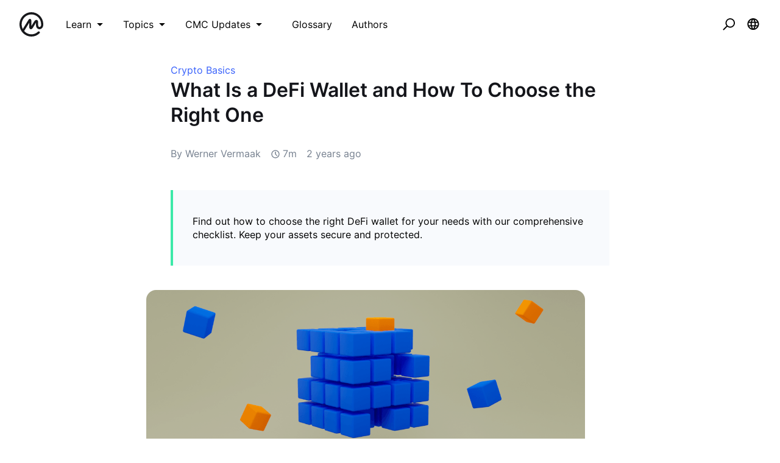

--- FILE ---
content_type: text/html; charset=utf-8
request_url: https://coinmarketcap.com/academy/nl/article/what-is-a-defi-wallet-and-how-to-choose-the-right-one
body_size: 41511
content:
<!DOCTYPE html><html lang="nl"><head><meta charSet="utf-8"/><meta name="twitter:card" content="summary_large_image"/><meta name="twitter:site" content="@CoinMarketCap"/><meta name="twitter:creator" content="@CoinMarketCap"/><meta property="og:url" content="https://coinmarketcap.com/academy/article/what-is-a-defi-wallet-and-how-to-choose-the-right-one"/><meta property="og:type" content="website"/><meta property="og:title" content="CoinMarketCap Academy"/><meta property="og:description" content="Interested in learning about blockchain, cryptocurrency, security, technology, or following along with tutorials? CoinMarketCap Academy has all that and more!"/><meta property="og:image" content="https://coinmarketcap.com/academy/images/meta/alexandria-2.jpg"/><meta property="og:image:alt" content="CoinMarketCap Academy"/><meta property="og:site_name" content="CoinMarketCap Academy"/><script>window.dataLayer = window.dataLayer || [];
function gtag(){dataLayer.push(arguments);}
gtag('js', new Date());

gtag('config', 'UA-40475998-1');</script><meta name="viewport" content="width=device-width, initial-scale=1.0"/><link rel="preconnect" href="https://api.coinmarketcap.com/alexandria/api"/><link rel="preconnect" href="https://academy-public.coinmarketcap.com"/><link rel="shortcut icon" href="https://coinmarketcap.com/academy/images/ico/favicon.ico"/><link rel="icon" type="image/x-icon" sizes="16x16 32x32" href="https://coinmarketcap.com/academy/images/ico/favicon.ico"/><link rel="icon" sizes="32x32" href="https://coinmarketcap.com/academy/images/ico/favicon-32.png"/><link rel="icon" sizes="192x192" href="https://coinmarketcap.com/academy/images/ico/favicon-192.png"/><link rel="manifest" href="/manifest.json"/><meta name="theme-color" content="#2e2e2e"/><meta name="apple-mobile-web-app-capable" content="yes"/><meta name="apple-mobile-web-app-status-bar-style" content="black-translucent"/><meta name="ahrefs-site-verification" content="86f2f08131d8239e3a4d73b0179d556eae74fa62209b410a64ff348f74e711ea"/><meta name="google-site-verification" content="wyJEt1aEuf8X_of3aofK_Tl5WprWou38Ze4o3ZeeGts"/><meta name="naver-site-verification" content="e70af2cacdaf993fe72ef9fd208822bbebc2e028"/><meta name="yandex-verification" content="7e56260ff92b3c3f"/><script>
(function(h,o,t,j,a,r){
    h.hj=h.hj||function(){(h.hj.q=h.hj.q||[]).push(arguments)};
    h._hjSettings={hjid:1060636,hjsv:6};
    a=o.getElementsByTagName('head')[0];
    r=o.createElement('script');r.async=1;
    r.src=t+h._hjSettings.hjid+j+h._hjSettings.hjsv;
    a.appendChild(r);
})(window,document,'https://static.hotjar.com/c/hotjar-','.js?sv=');
</script><script charSet="UTF-8">var projectName="cmc",sensors=window.sensorsDataAnalytic201505;!function(e){var t=e.sdk_url,r=e.name,s=window,n=document,a="script",c=null,o=null;if(void 0!==s.sensorsDataAnalytic201505)return!1;s.sensorsDataAnalytic201505=r,s[r]=s[r]||function(e){return function(){(s[r]._q=s[r]._q||[]).push([e,arguments])}};for(var i=["track","quick","register","registerPage","registerOnce","clearAllRegister","trackSignup","trackAbtest","setProfile","setOnceProfile","appendProfile","incrementProfile","deleteProfile","unsetProfile","identify","login","logout","trackLink"],l=0;l<i.length;l++)s[r][i[l]]=s[r].call(null,i[l]);s[r]._t||(c=n.createElement(a),o=n.getElementsByTagName(a)[0],c.async=1,c.src=t,c.setAttribute("charset","UTF-8"),s[r].para=e,o.parentNode.insertBefore(c,o))}({sdk_url:"https://cdn.jsdelivr.net/npm/sa-sdk-javascript@1.23.1/sensorsdata.min.js",name:"sensors",web_url:"https://anylysis.sasdconsoles.com/?project="+projectName,server_url:"https://sensors.saasexch.com/sa?project="+projectName,is_track_single_page:!0,use_client_time:!0,send_type:"beacon",app_js_bridge:!0,show_log:!1,heatmap:{scroll_notice_map:"scroll_notice_map",collect_tags:{div:!0}}});sensors.registerPage({ df_5:function(){try{return localStorage.getItem("continuousUid")}catch(e){console.error(e)}}});</script><title>What Is a DeFi Wallet and How To Choose the Right One | CoinMarketCap</title><meta name="robots" content="noindex,follow"/><meta name="googlebot" content="noindex,follow"/><meta name="description" content="Find out how to choose the right DeFi wallet for your needs with our comprehensive checklist. Keep your assets secure and protected."/><meta name="robots" content="max-image-preview:large"/><link rel="preload" as="image" imagesrcset="https://academy-public.coinmarketcap.com/optimized-uploads/63783129c9a54899a5e62e3b5fb04fef.png 1x, https://academy-public.coinmarketcap.com/optimized-uploads/63783129c9a54899a5e62e3b5fb04fef.png 2x"/><meta name="next-head-count" content="35"/><link rel="preload" href="/academy/fonts/inter/Inter-Light.woff2" as="font" type="font/woff2" crossorigin="anonymous"/><link rel="preload" href="/academy/fonts/inter/Inter-Regular-new.woff2" as="font" type="font/woff2" crossorigin="anonymous"/><link rel="preload" href="/academy/fonts/inter/Inter-Medium-new.woff2" as="font" type="font/woff2" crossorigin="anonymous"/><link rel="preload" href="/academy/fonts/inter/Inter-SemiBold-new.woff2" as="font" type="font/woff2" crossorigin="anonymous"/><noscript data-n-css=""></noscript><script defer="" nomodule="" src="/academy/_next/static/chunks/polyfills-c67a75d1b6f99dc8.js"></script><script src="/academy/_next/static/chunks/webpack-d71eb689cc8b029c.js" defer=""></script><script src="/academy/_next/static/chunks/framework-79bce4a3a540b080.js" defer=""></script><script src="/academy/_next/static/chunks/main-8bdf0f52bb8e5f2f.js" defer=""></script><script src="/academy/_next/static/chunks/pages/_app-a2348c7ea0f712b5.js" defer=""></script><script src="/academy/_next/static/chunks/7333-208862063e788035.js" defer=""></script><script src="/academy/_next/static/chunks/5675-c533e9dd4ffb9e8e.js" defer=""></script><script src="/academy/_next/static/chunks/1216-adf5b65e656b6355.js" defer=""></script><script src="/academy/_next/static/chunks/8852-fd471e3425bb32c2.js" defer=""></script><script src="/academy/_next/static/chunks/8480-f990c2145bab0a16.js" defer=""></script><script src="/academy/_next/static/chunks/5907-242064479deba16b.js" defer=""></script><script src="/academy/_next/static/chunks/8309-a3d53741d9546e4e.js" defer=""></script><script src="/academy/_next/static/chunks/6951-96d082638485567b.js" defer=""></script><script src="/academy/_next/static/chunks/5098-904e60f58fbad254.js" defer=""></script><script src="/academy/_next/static/chunks/pages/article/%5Bslug%5D-4e1306f201ae081c.js" defer=""></script><script src="/academy/_next/static/lPBYgGE-5VHfwuJ3rOZzi/_buildManifest.js" defer=""></script><script src="/academy/_next/static/lPBYgGE-5VHfwuJ3rOZzi/_ssgManifest.js" defer=""></script><style data-styled="" data-styled-version="5.2.1">.cKSfzR{color:#000;width:20px;height:20px;}/*!sc*/
.guyNMq{color:#000;width:32px;}/*!sc*/
.uqPkp{vertical-align:middle;color:#000;width:32px;height:intrinsic;}/*!sc*/
.dLcezr{font-size:18px;color:#000;font-weight:400;line-height:1.45;}/*!sc*/
.kCeqsc{vertical-align:middle;width:20px;}/*!sc*/
.kmkzFK{width:20px;height:20px;}/*!sc*/
.gmJjjk{padding:8px;max-height:none;}/*!sc*/
@media screen and (min-width:768px){.gmJjjk{max-height:400px;}}/*!sc*/
@media screen and (min-width:1200px){.gmJjjk{max-height:400px;}}/*!sc*/
.jZXIMD{color:#FFFFFF;-webkit-box-pack:justify;-webkit-justify-content:space-between;-ms-flex-pack:justify;justify-content:space-between;width:100%;margin-left:24px;-webkit-flex:1;-ms-flex:1;flex:1;display:none;}/*!sc*/
@media screen and (min-width:768px){.jZXIMD{display:none;}}/*!sc*/
@media screen and (min-width:1200px){.jZXIMD{display:block;}}/*!sc*/
.eBAqEu{width:12px;margin-left:8px;}/*!sc*/
.hGITez{padding:8px;}/*!sc*/
.bRtkcJ{font-size:16px;color:#000;font-weight:400;line-height:1.45;}/*!sc*/
.ecKBcM{vertical-align:middle;width:24px;height:24px;}/*!sc*/
.kGZDmf{max-width:752px;min-height:calc(100vh - 208px);padding-top:24px;padding-bottom:24px;padding-left:16px;padding-right:16px;}/*!sc*/
.lifqWE{-webkit-transform:translateY(-100px);-ms-transform:translateY(-100px);transform:translateY(-100px);}/*!sc*/
.cjnMxG{white-space:nowrap;overflow:hidden;text-overflow:ellipsis;-webkit-order:1;-ms-flex-order:1;order:1;-webkit-box-flex:1;-webkit-flex-grow:1;-ms-flex-positive:1;flex-grow:1;-webkit-flex-basis:75%;-ms-flex-preferred-size:75%;flex-basis:75%;font-weight:500;padding-right:8px;color:#14151A;font-size:16px;line-height:1.45;}/*!sc*/
@media screen and (min-width:768px){.cjnMxG{-webkit-flex-basis:auto;-ms-flex-preferred-size:auto;flex-basis:auto;}}/*!sc*/
.gQbnxJ{display:none;-webkit-order:2;-ms-flex-order:2;order:2;margin-left:0;}/*!sc*/
@media screen and (min-width:768px){.gQbnxJ{-webkit-order:3;-ms-flex-order:3;order:3;margin-left:24px;}}/*!sc*/
@media screen and (min-width:1200px){.gQbnxJ{display:block;}}/*!sc*/
.jvVtgT{-webkit-align-items:center;-webkit-box-align:center;-ms-flex-align:center;align-items:center;-webkit-box-pack:center;-webkit-justify-content:center;-ms-flex-pack:center;justify-content:center;}/*!sc*/
.fWNSXR{display:-webkit-box;display:-webkit-flex;display:-ms-flexbox;display:flex;-webkit-order:3;-ms-flex-order:3;order:3;margin-left:0;-webkit-box-pack:end;-webkit-justify-content:flex-end;-ms-flex-pack:end;justify-content:flex-end;-webkit-box-flex:1;-webkit-flex-grow:1;-ms-flex-positive:1;flex-grow:1;}/*!sc*/
@media screen and (min-width:768px){.fWNSXR{-webkit-order:3;-ms-flex-order:3;order:3;margin-left:24px;-webkit-box-flex:0;-webkit-flex-grow:0;-ms-flex-positive:0;flex-grow:0;}}/*!sc*/
@media screen and (min-width:1200px){.fWNSXR{display:none;}}/*!sc*/
.gSUsoi{width:24px;height:24px;}/*!sc*/
.haGBPZ{-webkit-order:2;-ms-flex-order:2;order:2;}/*!sc*/
@media screen and (min-width:768px){.haGBPZ{-webkit-order:2;-ms-flex-order:2;order:2;}}/*!sc*/
.fJwUeL{font-size:12px;color:#14151A;font-weight:400;line-height:1.45;}/*!sc*/
@media screen and (min-width:768px){.fJwUeL{font-size:16px;}}/*!sc*/
.erLLvd{width:8px;margin-left:8px;}/*!sc*/
.blnIOn{background-color:#3861FB;}/*!sc*/
.jStWLp{color:#3861FB;font-size:16px;font-weight:400;line-height:1.45;}/*!sc*/
.hoXOTC{font-size:24px;margin-bottom:16px;line-height:1.3;color:#14151A;font-weight:600;}/*!sc*/
@media screen and (min-width:768px){.hoXOTC{font-size:32px;margin-bottom:32px;}}/*!sc*/
.clhOqr{color:#76808F;font-size:16px;margin-right:16px;font-weight:400;line-height:1.45;}/*!sc*/
.kKBMco{vertical-align:middle;width:16px;height:16px;color:#76808F;}/*!sc*/
.gtVAYr{color:#76808F;margin-left:4px;font-size:16px;font-weight:400;line-height:1.45;}/*!sc*/
.eDxZZL{color:#76808F;margin-right:16px;font-size:16px;font-weight:400;line-height:1.45;}/*!sc*/
.ihJtHv{padding-top:24px;padding-bottom:24px;padding-left:32px;padding-right:32px;margin-top:16px;margin-bottom:16px;font-size:16px;}/*!sc*/
@media screen and (min-width:768px){.ihJtHv{padding-top:40px;padding-bottom:40px;margin-top:40px;margin-bottom:40px;}}/*!sc*/
.eEqGWC{background-color:#F8FAFD;padding-top:24px;padding-bottom:24px;padding-left:32px;padding-right:32px;margin-top:24px;}/*!sc*/
@media screen and (min-width:768px){.eEqGWC{padding-top:32px;padding-bottom:32px;}}/*!sc*/
.ksiqdi{font-size:24px;margin-bottom:8px;color:#14151A;font-weight:600;line-height:1.45;}/*!sc*/
.bjGZcz{color:#3861FB;font-weight:600;font-size:16px;line-height:1.45;}/*!sc*/
.cdVqKV{padding-left:0;padding-right:0;padding-top:16px;padding-bottom:16px;max-width:1136px;}/*!sc*/
@media screen and (min-width:768px){.cdVqKV{padding-top:56px;padding-bottom:56px;}}/*!sc*/
.kVrfYF{overflow-wrap:break-word;margin-bottom:24px;font-size:16px;line-height:1.6;color:#14151A;font-weight:400;}/*!sc*/
@media screen and (min-width:768px){.kVrfYF{margin-bottom:32px;font-size:18px;}}/*!sc*/
.gbfvns{color:#3861FB;font-size:16px;font-weight:400;line-height:1.45;}/*!sc*/
@media screen and (min-width:768px){.gbfvns{font-size:18px;}}/*!sc*/
.iumvLK{padding-top:32px;padding-bottom:32px;background-color:#F5F5F5;padding-left:24px;padding-right:24px;margin-bottom:40px;}/*!sc*/
.fdbMey{font-size:16px;font-weight:700;line-height:1.6;margin-top:16px;color:#14151A;}/*!sc*/
.iLpgJa{margin-bottom:32px;color:#14151A;font-size:16px;font-weight:600;line-height:1.45;}/*!sc*/
.byJUJo{color:#14151A;font-size:16px;font-weight:400;line-height:1.45;}/*!sc*/
.gPOvAF{margin-top:24px;margin-bottom:48px;display:-webkit-box;display:-webkit-flex;display:-ms-flexbox;display:flex;-webkit-box-pack:center;-webkit-justify-content:center;-ms-flex-pack:center;justify-content:center;-webkit-align-items:center;-webkit-box-align:center;-ms-flex-align:center;align-items:center;}/*!sc*/
.hZZWDZ{height:20px;width:24px;color:#808A9D;}/*!sc*/
.bFLuOX{margin-left:8px;font-size:14px;color:#14151A;font-weight:400;line-height:1.45;}/*!sc*/
.dCEoLC{max-width:752px;padding-top:24px;padding-bottom:24px;padding-left:16px;padding-right:16px;}/*!sc*/
.dBQaiO{background-color:#F8FAFD;padding-top:40px;padding-bottom:40px;margin-top:56px;}/*!sc*/
.kA-dzTb{max-width:1136px;padding-top:24px;padding-bottom:24px;padding-left:16px;padding-right:16px;}/*!sc*/
.bjGlIw{font-size:32px;color:#14151A;font-weight:600;line-height:1.45;}/*!sc*/
.bGWzuD{padding-top:56px;padding-bottom:56px;}/*!sc*/
.iXxiMt{display:block;}/*!sc*/
.ftOUaZ{margin-bottom:24px;padding-top:56.25%;}/*!sc*/
.jzZbpr{margin-bottom:24px;-webkit-flex:1;-ms-flex:1;flex:1;}/*!sc*/
.bXSEgn{color:#14151A;margin-bottom:8px;font-size:16px;font-weight:600;line-height:1.45;}/*!sc*/
.hOMFgM{color:#76808F;font-size:14px;font-weight:400;line-height:1.45;}/*!sc*/
.fDPsJm{color:#76808F;font-size:12px;font-weight:400;line-height:1.45;}/*!sc*/
.hAnSfs{vertical-align:middle;width:12px;height:12px;color:#76808F;}/*!sc*/
.czscDz{color:#76808F;margin-left:4px;font-size:12px;font-weight:400;line-height:1.45;}/*!sc*/
.bwxocM{vertical-align:middle;width:24px;}/*!sc*/
.jKSHrp{max-width:1200px;padding-top:24px;padding-bottom:24px;padding-left:16px;padding-right:16px;}/*!sc*/
.iCRjms{padding-top:56px;padding-bottom:56px;background-color:#F5F5F5;}/*!sc*/
.bFOiFL{font-size:16px;text-align:center;color:#3861FB;margin-bottom:24px;font-weight:400;line-height:1.45;}/*!sc*/
@media screen and (min-width:768px){.bFOiFL{text-align:left;}}/*!sc*/
@media screen and (min-width:1200px){.bFOiFL{font-size:18px;}}/*!sc*/
.epLOPA{font-size:24px;margin-bottom:8px;text-align:center;line-height:1.2;color:#14151A;font-weight:600;}/*!sc*/
@media screen and (min-width:768px){.epLOPA{text-align:left;}}/*!sc*/
@media screen and (min-width:1200px){.epLOPA{font-size:32px;}}/*!sc*/
data-styled.g1[id="sc-bdfBwQ"]{content:"cKSfzR,guyNMq,uqPkp,dLcezr,kCeqsc,kmkzFK,gmJjjk,jZXIMD,eBAqEu,hGITez,bRtkcJ,ecKBcM,kGZDmf,lifqWE,cjnMxG,gQbnxJ,jvVtgT,fWNSXR,gSUsoi,haGBPZ,fJwUeL,erLLvd,blnIOn,jStWLp,hoXOTC,clhOqr,kKBMco,gtVAYr,eDxZZL,ihJtHv,eEqGWC,ksiqdi,bjGZcz,cdVqKV,kVrfYF,gbfvns,iumvLK,fdbMey,iLpgJa,byJUJo,gPOvAF,hZZWDZ,bFLuOX,dCEoLC,dBQaiO,kA-dzTb,bjGlIw,bGWzuD,iXxiMt,ftOUaZ,jzZbpr,bXSEgn,hOMFgM,fDPsJm,hAnSfs,czscDz,bwxocM,jKSHrp,iCRjms,bFOiFL,epLOPA,"}/*!sc*/
.inJjsD{position:relative;height:80px;-webkit-box-pack:justify;-webkit-justify-content:space-between;-ms-flex-pack:justify;justify-content:space-between;-webkit-align-items:center;-webkit-box-align:center;-ms-flex-align:center;align-items:center;background-color:#ffffff;padding-left:16px;padding-right:16px;display:-webkit-box;display:-webkit-flex;display:-ms-flexbox;display:flex;}/*!sc*/
@media screen and (min-width:768px){.inJjsD{padding-left:24px;padding-right:24px;}}/*!sc*/
.fBYRBQ{display:-webkit-box;display:-webkit-flex;display:-ms-flexbox;display:flex;-webkit-align-items:center;-webkit-box-align:center;-ms-flex-align:center;align-items:center;display:-webkit-box;display:-webkit-flex;display:-ms-flexbox;display:flex;}/*!sc*/
@media screen and (min-width:768px){.fBYRBQ{display:-webkit-box;display:-webkit-flex;display:-ms-flexbox;display:flex;}}/*!sc*/
@media screen and (min-width:1200px){.fBYRBQ{display:none;}}/*!sc*/
.jUEeyM{-webkit-box-pack:justify;-webkit-justify-content:space-between;-ms-flex-pack:justify;justify-content:space-between;margin-bottom:24px;-webkit-align-items:center;-webkit-box-align:center;-ms-flex-align:center;align-items:center;display:-webkit-box;display:-webkit-flex;display:-ms-flexbox;display:flex;}/*!sc*/
.kupqjK{-webkit-box-pack:justify;-webkit-justify-content:space-between;-ms-flex-pack:justify;justify-content:space-between;margin-bottom:0;-webkit-align-items:center;-webkit-box-align:center;-ms-flex-align:center;align-items:center;display:-webkit-box;display:-webkit-flex;display:-ms-flexbox;display:flex;}/*!sc*/
.irrFZf{-webkit-box-pack:justify;-webkit-justify-content:space-between;-ms-flex-pack:justify;justify-content:space-between;margin-top:24px;margin-bottom:24px;-webkit-align-items:center;-webkit-box-align:center;-ms-flex-align:center;align-items:center;display:-webkit-box;display:-webkit-flex;display:-ms-flexbox;display:flex;}/*!sc*/
.kSSfgv{-webkit-align-items:center;-webkit-box-align:center;-ms-flex-align:center;align-items:center;display:-webkit-box;display:-webkit-flex;display:-ms-flexbox;display:flex;}/*!sc*/
.leStXf{color:#000;margin-right:32px;-webkit-align-items:center;-webkit-box-align:center;-ms-flex-align:center;align-items:center;display:-webkit-box;display:-webkit-flex;display:-ms-flexbox;display:flex;}/*!sc*/
.cZWuHU{-webkit-box-pack:center;-webkit-justify-content:center;-ms-flex-pack:center;justify-content:center;padding-left:16px;padding-right:16px;padding-top:16px;padding-bottom:16px;-webkit-align-items:center;-webkit-box-align:center;-ms-flex-align:center;align-items:center;display:-webkit-box;display:-webkit-flex;display:-ms-flexbox;display:flex;}/*!sc*/
.kAuvPc{-webkit-box-pack:center;-webkit-justify-content:center;-ms-flex-pack:center;justify-content:center;margin-left:16px;margin-right:16px;-webkit-align-items:center;-webkit-box-align:center;-ms-flex-align:center;align-items:center;display:-webkit-box;display:-webkit-flex;display:-ms-flexbox;display:flex;}/*!sc*/
.cHCQYY{-webkit-flex:1;-ms-flex:1;flex:1;-webkit-align-items:center;-webkit-box-align:center;-ms-flex-align:center;align-items:center;display:-webkit-box;display:-webkit-flex;display:-ms-flexbox;display:flex;}/*!sc*/
.bgZavq{box-shadow:0px 0px 1px rgba(20,21,26,0.1),0px 7px 14px rgba(71,77,87,0.08),0px 3px 6px rgba(20,21,26,0.08);height:auto;-webkit-flex-wrap:wrap;-ms-flex-wrap:wrap;flex-wrap:wrap;padding-left:24px;padding-right:24px;padding-top:8px;padding-bottom:8px;-webkit-align-items:center;-webkit-box-align:center;-ms-flex-align:center;align-items:center;display:-webkit-box;display:-webkit-flex;display:-ms-flexbox;display:flex;}/*!sc*/
@media screen and (min-width:768px){.bgZavq{height:64px;-webkit-flex-wrap:nowrap;-ms-flex-wrap:nowrap;flex-wrap:nowrap;padding-left:24px;padding-right:24px;padding-top:0;padding-bottom:0;}}/*!sc*/
@media screen and (min-width:1200px){.bgZavq{padding-left:56px;padding-right:56px;}}/*!sc*/
.hSEAzV{cursor:pointer;color:#474D57;-webkit-align-items:center;-webkit-box-align:center;-ms-flex-align:center;align-items:center;display:-webkit-box;display:-webkit-flex;display:-ms-flexbox;display:flex;}/*!sc*/
.qFvDU{margin-bottom:24px;-webkit-flex-wrap:wrap;-ms-flex-wrap:wrap;flex-wrap:wrap;-webkit-align-items:center;-webkit-box-align:center;-ms-flex-align:center;align-items:center;display:-webkit-box;display:-webkit-flex;display:-ms-flexbox;display:flex;}/*!sc*/
@media screen and (min-width:768px){.qFvDU{margin-bottom:48px;}}/*!sc*/
.jZlgey{display:-webkit-inline-box;display:-webkit-inline-flex;display:-ms-inline-flexbox;display:inline-flex;margin-right:16px;-webkit-align-items:center;-webkit-box-align:center;-ms-flex-align:center;align-items:center;display:-webkit-box;display:-webkit-flex;display:-ms-flexbox;display:flex;}/*!sc*/
.hFwcgf{-webkit-box-pack:center;-webkit-justify-content:center;-ms-flex-pack:center;justify-content:center;-webkit-align-items:center;-webkit-box-align:center;-ms-flex-align:center;align-items:center;display:-webkit-box;display:-webkit-flex;display:-ms-flexbox;display:flex;}/*!sc*/
.ghfBCu{-webkit-flex-direction:column;-ms-flex-direction:column;flex-direction:column;-webkit-align-items:start;-webkit-box-align:start;-ms-flex-align:start;align-items:start;height:100%;display:-webkit-box;display:-webkit-flex;display:-ms-flexbox;display:flex;}/*!sc*/
.hoYWsg{padding-bottom:8px;font-size:12px;-webkit-align-items:center;-webkit-box-align:center;-ms-flex-align:center;align-items:center;display:-webkit-box;display:-webkit-flex;display:-ms-flexbox;display:flex;}/*!sc*/
.gvdfNf{padding-bottom:24px;-webkit-align-items:center;-webkit-box-align:center;-ms-flex-align:center;align-items:center;display:-webkit-box;display:-webkit-flex;display:-ms-flexbox;display:flex;}/*!sc*/
.dSCuHF{display:-webkit-inline-box;display:-webkit-inline-flex;display:-ms-inline-flexbox;display:inline-flex;margin-left:16px;-webkit-align-items:center;-webkit-box-align:center;-ms-flex-align:center;align-items:center;display:-webkit-box;display:-webkit-flex;display:-ms-flexbox;display:flex;}/*!sc*/
data-styled.g2[id="sc-gsTCUz"]{content:"inJjsD,fBYRBQ,jUEeyM,kupqjK,irrFZf,kSSfgv,leStXf,cZWuHU,kAuvPc,cHCQYY,bgZavq,hSEAzV,qFvDU,jZlgey,hFwcgf,ghfBCu,hoYWsg,gvdfNf,dSCuHF,"}/*!sc*/
.jcleUz{-webkit-align-items:center;-webkit-box-align:center;-ms-flex-align:center;align-items:center;border:1px solid transparent;border-radius:4px;display:-webkit-inline-box;display:-webkit-inline-flex;display:-ms-inline-flexbox;display:inline-flex;font-weight:500;-webkit-box-pack:center;-webkit-justify-content:center;-ms-flex-pack:center;justify-content:center;white-space:nowrap;outline:0;font-size:14px;height:32px;line-height:20px;padding-left:16px;padding-right:16px;background-color:#F5F5F5;color:#14151A;}/*!sc*/
.jcleUz:hover{cursor:pointer;}/*!sc*/
.jcleUz:focus{box-shadow:0 0 0 2px #222531;}/*!sc*/
.jcleUz:disabled{cursor:not-allowed;}/*!sc*/
.jcleUz:hover:not(:disabled){background-color:#F2F2F2;}/*!sc*/
.jcleUz:active:not(:disabled){background-color:#F5F5F5;}/*!sc*/
.jcleUz:focus{background-color:#FAFAFA;}/*!sc*/
.jcleUz:disabled{background-color:#F5F5F5;color:#76808F;}/*!sc*/
.cCzBkx{-webkit-align-items:center;-webkit-box-align:center;-ms-flex-align:center;align-items:center;border:1px solid transparent;border-radius:4px;display:-webkit-inline-box;display:-webkit-inline-flex;display:-ms-inline-flexbox;display:inline-flex;font-weight:500;-webkit-box-pack:center;-webkit-justify-content:center;-ms-flex-pack:center;justify-content:center;white-space:nowrap;outline:0;font-size:16px;height:48px;line-height:24px;padding-left:16px;padding-right:16px;background-image:linear-gradient(180deg,#3861FB 0%,#3861FB 100%);color:#fff;border-width:0;}/*!sc*/
.cCzBkx:hover{cursor:pointer;}/*!sc*/
.cCzBkx:focus{box-shadow:0 0 0 2px #222531;}/*!sc*/
.cCzBkx:disabled{cursor:not-allowed;}/*!sc*/
.cCzBkx:hover:not(:disabled){background-image:linear-gradient(180deg,#3861FB 0%,#3861FB 100%);}/*!sc*/
.cCzBkx:active:not(:disabled){background-image:linear-gradient(180deg,#3861FB 0%,#3861FB 100%);}/*!sc*/
.cCzBkx:focus{background-image:linear-gradient(180deg,#3861FB 0%,#3861FB 100%);}/*!sc*/
.cCzBkx:disabled{background-image:none;background-color:linear-gradient(180deg,#3861FB 0%,#3861FB 100%);color:#fff;}/*!sc*/
.bxNOKk{-webkit-align-items:center;-webkit-box-align:center;-ms-flex-align:center;align-items:center;border:1px solid transparent;border-radius:4px;display:-webkit-inline-box;display:-webkit-inline-flex;display:-ms-inline-flexbox;display:inline-flex;font-weight:500;-webkit-box-pack:center;-webkit-justify-content:center;-ms-flex-pack:center;justify-content:center;white-space:nowrap;outline:0;font-size:14px;height:40px;line-height:20px;padding-left:16px;padding-right:16px;border-radius:8px;background-color:#222531;color:#FFFFFF;}/*!sc*/
.bxNOKk:hover{cursor:pointer;}/*!sc*/
.bxNOKk:focus{box-shadow:0 0 0 2px #222531;}/*!sc*/
.bxNOKk:disabled{cursor:not-allowed;}/*!sc*/
.bxNOKk:hover:not(:disabled){background-color:#2B2F36;}/*!sc*/
.bxNOKk:active:not(:disabled){background-color:#2B2F36;}/*!sc*/
.bxNOKk:focus{background-color:#2B2F36;}/*!sc*/
.bxNOKk:disabled{background-color:#F5F5F5;color:#76808F;}/*!sc*/
data-styled.g3[id="Button__StyledButton-sc-1kvh4an-0"]{content:"jcleUz,cCzBkx,bxNOKk,"}/*!sc*/
.cEbvLE{margin-left:0.5em;}/*!sc*/
.cEbvLE svg{display:block;}/*!sc*/
data-styled.g4[id="Button__EndIcon-sc-1kvh4an-1"]{content:"cEbvLE,"}/*!sc*/
.khdEkh{margin:auto;}/*!sc*/
data-styled.g8[id="Container-sc-4c5vqs-0"]{content:"khdEkh,"}/*!sc*/
.eYLPhT{display:grid;grid-template-columns:1fr;grid-gap:8px;grid-template-rows:auto;}/*!sc*/
@media screen and (min-width:768px){}/*!sc*/
@media screen and (min-width:1200px){.eYLPhT{grid-template-columns:1fr;}}/*!sc*/
.hhlnuT{display:grid;grid-template-columns:1fr 1fr;grid-template-rows:auto;}/*!sc*/
.hfyApF{display:grid;grid-template-columns:repeat(4,1fr);grid-gap:16px;grid-template-rows:auto;}/*!sc*/
.iaLNSR{display:grid;grid-template-rows:repeat(4,1fr);grid-gap:16px;grid-template-columns:auto;}/*!sc*/
.ZAQjM{display:grid;grid-gap:16px;grid-template-columns:1fr;grid-template-rows:auto;}/*!sc*/
@media screen and (min-width:768px){.ZAQjM{grid-template-columns:1fr 1fr;}}/*!sc*/
@media screen and (min-width:1200px){.ZAQjM{grid-template-columns:1fr 1fr 1fr;}}/*!sc*/
data-styled.g9[id="Grid-sc-3uwl3g-0"]{content:"eYLPhT,hhlnuT,hfyApF,iaLNSR,ZAQjM,"}/*!sc*/
.dAnDNe{word-break:break-word;}/*!sc*/
.ehzvDo{font-size:32px;line-height:40px;word-break:break-word;}/*!sc*/
.ffRerq{font-size:18px;line-height:28px;word-break:break-word;}/*!sc*/
data-styled.g13[id="Heading-juwhnu-0"]{content:"dAnDNe,ehzvDo,ffRerq,"}/*!sc*/
.bBRENP{background-color:#ffffff;border-radius:4px;box-shadow:0px 0px 1px rgba(0,0,0,0.1),0px 3px 6px rgba(0,0,0,0.04),0px 1px 2px rgba(0,0,0,0.04);position:relative;}/*!sc*/
data-styled.g25[id="Dropdown__Menu-egbkvi-0"]{content:"bBRENP,"}/*!sc*/
.dpplru{display:none;position:absolute;width:-webkit-max-content;width:-moz-max-content;width:max-content;z-index:1000;bottom:100%;left:auto;padding:0 0 16px 0;right:auto;top:auto;}/*!sc*/
@media screen and (min-width:768px){.dpplru{bottom:auto;left:auto;padding:16px 0 0 0;right:auto;top:100%;}}/*!sc*/
.gaITVH{display:none;position:absolute;width:-webkit-max-content;width:-moz-max-content;width:max-content;z-index:1000;bottom:auto;left:auto;padding:16px 0 0 0;right:auto;top:100%;}/*!sc*/
.jrosAA{display:none;position:absolute;width:-webkit-max-content;width:-moz-max-content;width:max-content;z-index:1000;bottom:auto;left:auto;padding:16px 0 0 0;right:0;top:100%;}/*!sc*/
.jpFHJB{display:none;position:absolute;width:-webkit-max-content;width:-moz-max-content;width:max-content;z-index:1000;bottom:auto;left:auto;padding:16px 0 0 0;right:auto;top:100%;}/*!sc*/
@media screen and (min-width:768px){.jpFHJB{bottom:auto;left:auto;padding:16px 0 0 0;right:0;top:100%;}}/*!sc*/
data-styled.g26[id="Dropdown__DropdownWrapper-egbkvi-1"]{content:"dpplru,gaITVH,jrosAA,jpFHJB,"}/*!sc*/
.iOZaIg{display:-webkit-inline-box;display:-webkit-inline-flex;display:-ms-inline-flexbox;display:inline-flex;position:relative;}/*!sc*/
.iOZaIg:after{border-color:transparent;border-style:solid;border-width:8px;content:"";display:none;height:0;position:absolute;-webkit-transform:translate(rotate(-45deg));-ms-transform:translate(rotate(-45deg));transform:translate(rotate(-45deg));-webkit-transform-origin:0 0;-ms-transform-origin:0 0;transform-origin:0 0;width:0;z-index:1001;}/*!sc*/
.iOZaIg:hover::after,.iOZaIg:focus-within::after{border-color:#FFFFFF transparent transparent transparent;bottom:100%;display:block;-webkit-filter:drop-shadow(0px 2px 1px rgba(0,0,0,0.1));filter:drop-shadow(0px 2px 1px rgba(0,0,0,0.1));left:50%;margin-left:-8px;right:auto;top:auto;}/*!sc*/
@media screen and (min-width:768px){.iOZaIg:hover::after,.iOZaIg:focus-within::after{bottom:auto;border-color:transparent transparent #FFFFFF transparent;display:block;-webkit-filter:drop-shadow(0px -1px 1px rgba(0,0,0,0.1));filter:drop-shadow(0px -1px 1px rgba(0,0,0,0.1));left:50%;margin-left:-8px;right:auto;top:100%;}}/*!sc*/
.iOZaIg:hover .Dropdown__DropdownWrapper-egbkvi-1,.iOZaIg:focus-within .Dropdown__DropdownWrapper-egbkvi-1,.iOZaIg.wrapper--open .Dropdown__DropdownWrapper-egbkvi-1{display:block;}/*!sc*/
.hjcGbS{display:-webkit-inline-box;display:-webkit-inline-flex;display:-ms-inline-flexbox;display:inline-flex;position:relative;}/*!sc*/
.hjcGbS:after{border-color:transparent;border-style:solid;border-width:8px;content:"";display:none;height:0;position:absolute;-webkit-transform:translate(rotate(-45deg));-ms-transform:translate(rotate(-45deg));transform:translate(rotate(-45deg));-webkit-transform-origin:0 0;-ms-transform-origin:0 0;transform-origin:0 0;width:0;z-index:1001;}/*!sc*/
.hjcGbS:hover::after,.hjcGbS:focus-within::after{bottom:auto;border-color:transparent transparent #FFFFFF transparent;display:block;-webkit-filter:drop-shadow(0px -1px 1px rgba(0,0,0,0.1));filter:drop-shadow(0px -1px 1px rgba(0,0,0,0.1));left:50%;margin-left:-8px;right:auto;top:100%;}/*!sc*/
.hjcGbS:hover .Dropdown__DropdownWrapper-egbkvi-1,.hjcGbS:focus-within .Dropdown__DropdownWrapper-egbkvi-1,.hjcGbS.wrapper--open .Dropdown__DropdownWrapper-egbkvi-1{display:block;}/*!sc*/
.dKySxu{display:-webkit-inline-box;display:-webkit-inline-flex;display:-ms-inline-flexbox;display:inline-flex;position:relative;}/*!sc*/
.dKySxu:after{border-color:transparent;border-style:solid;border-width:8px;content:"";display:none;height:0;position:absolute;-webkit-transform:translate(rotate(-45deg));-ms-transform:translate(rotate(-45deg));transform:translate(rotate(-45deg));-webkit-transform-origin:0 0;-ms-transform-origin:0 0;transform-origin:0 0;width:0;z-index:1001;}/*!sc*/
.dKySxu:hover::after,.dKySxu:focus-within::after{bottom:auto;border-color:transparent transparent #FFFFFF transparent;display:block;-webkit-filter:drop-shadow(0px -1px 1px rgba(0,0,0,0.1));filter:drop-shadow(0px -1px 1px rgba(0,0,0,0.1));left:50%;margin-left:-8px;right:auto;top:100%;}/*!sc*/
@media screen and (min-width:768px){.dKySxu:hover::after,.dKySxu:focus-within::after{bottom:auto;border-color:transparent transparent #FFFFFF transparent;display:block;-webkit-filter:drop-shadow(0px -1px 1px rgba(0,0,0,0.1));filter:drop-shadow(0px -1px 1px rgba(0,0,0,0.1));left:50%;margin-left:-8px;right:auto;top:100%;}}/*!sc*/
.dKySxu:hover .Dropdown__DropdownWrapper-egbkvi-1,.dKySxu:focus-within .Dropdown__DropdownWrapper-egbkvi-1,.dKySxu.wrapper--open .Dropdown__DropdownWrapper-egbkvi-1{display:block;}/*!sc*/
data-styled.g27[id="Dropdown__Wrapper-egbkvi-2"]{content:"iOZaIg,hjcGbS,dKySxu,"}/*!sc*/
.jmfAe{-webkit-align-items:center;-webkit-box-align:center;-ms-flex-align:center;align-items:center;background-color:transparent;border:0;border-radius:4px;color:#000;cursor:pointer;display:-webkit-box;display:-webkit-flex;display:-ms-flexbox;display:flex;height:40px;-webkit-box-pack:center;-webkit-justify-content:center;-ms-flex-pack:center;justify-content:center;outline:0;padding:0;width:40px;}/*!sc*/
.jmfAe:hover{background-color:#ccc;}/*!sc*/
.jmfAe:focus{box-shadow:0 0 0 2px #3861FB;}/*!sc*/
data-styled.g31[id="NavButton-sc-1sr7lbk-0"]{content:"jmfAe,"}/*!sc*/
.gitnvH{position:fixed;top:80px;right:16px;max-height:100%;max-width:343px;width:100%;pointer-events:none;}/*!sc*/
data-styled.g32[id="notification__NotificationContainer-ru7pbh-0"]{content:"gitnvH,"}/*!sc*/
.hQeyNG{width:60px;display:-webkit-box;display:-webkit-flex;display:-ms-flexbox;display:flex;-webkit-align-items:center;-webkit-box-align:center;-ms-flex-align:center;align-items:center;}/*!sc*/
.hQeyNG svg{height:40px;display:block;}/*!sc*/
.hQeyNG svg:first-child{padding-right:8px;}/*!sc*/
.hQeyNG svg:last-child{padding-left:8px;}/*!sc*/
data-styled.g34[id="Logo__SvgContainer-hxzlkl-0"]{content:"hQeyNG,"}/*!sc*/
.iOKdEn{display:-webkit-box;display:-webkit-flex;display:-ms-flexbox;display:flex;-webkit-align-items:center;-webkit-box-align:center;-ms-flex-align:center;align-items:center;border-radius:8px;padding:16px;background:transparent;color:#000;}/*!sc*/
.iOKdEn:hover{background:#000;color:#fff;}/*!sc*/
@media screen and (max-width:767px){.iOKdEn:hover{background:inherit;color:inherit;}}/*!sc*/
data-styled.g36[id="ListCTA__Link-rp0q6e-0"]{content:"iOKdEn,"}/*!sc*/
@media screen and (max-width:1200px){.iSSjsx{color:#ffffff;background-color:#ffffff;width:50px;height:50px;}.iSSjsx:hover{background-color:#F5F5F5;}}/*!sc*/
data-styled.g38[id="LanguageSwitcher__Button-sc-1rgi4yk-0"]{content:"iSSjsx,"}/*!sc*/
.cZFSA-d{padding:16px 24px;}/*!sc*/
data-styled.g39[id="MainPanel__Container-dujdt9-0"]{content:"cZFSA-d,"}/*!sc*/
.ljOoWA{background:#ffffff;padding:16px 24px 80px 24px;}/*!sc*/
data-styled.g40[id="MainPanel__ListContainer-dujdt9-1"]{content:"ljOoWA,"}/*!sc*/
.cIKCMm:hover{background-color:#f8fafd;}/*!sc*/
data-styled.g41[id="Navbar__MenuItem-zbdsw1-0"]{content:"cIKCMm,"}/*!sc*/
.jabPmx{position:fixed;background:#ffffff;top:0;right:-375px;width:100%;max-width:375px;height:100vh;overflow-y:auto;-webkit-transition:right 0.4s;transition:right 0.4s;z-index:11;}/*!sc*/
data-styled.g44[id="Panel__Wrapper-rgznpu-0"]{content:"jabPmx,"}/*!sc*/
.jtlwNr{display:-webkit-box;display:-webkit-flex;display:-ms-flexbox;display:flex;-webkit-box-pack:justify;-webkit-justify-content:space-between;-ms-flex-pack:justify;justify-content:space-between;padding:16px 24px;background:#ffffff;}/*!sc*/
data-styled.g45[id="Panel__Header-rgznpu-1"]{content:"jtlwNr,"}/*!sc*/
.hbrKEE{display:none;}/*!sc*/
data-styled.g47[id="Navbar__Input-midvey-1"]{content:"hbrKEE,"}/*!sc*/
.LHhmf{margin-left:8px;}/*!sc*/
data-styled.g48[id="Navbar__Label-midvey-2"]{content:"LHhmf,"}/*!sc*/
.fJcvOH{background-color:#fff;display:-webkit-box;display:-webkit-flex;display:-ms-flexbox;display:flex;max-width:375px;overflow:hidden;position:absolute;right:0;top:0;-webkit-transition:width 400ms linear;transition:width 400ms linear;width:0;box-shadow:1px 1px 2px 0 rgb(88 102 126 / 42%),4px 4px 40px 0 rgb(88 102 126 / 28%);margin-top:8px;}/*!sc*/
data-styled.g50[id="SearchForm-sc-1vfffbc-0"]{content:"fJcvOH,"}/*!sc*/
.hZCLgD{background-color:#fff;border:0;color:#000;font-size:20px;width:100%;height:64px;outline:0;padding-left:24px;padding-right:24px;}/*!sc*/
data-styled.g51[id="SearchForm__Input-sc-1vfffbc-1"]{content:"hZCLgD,"}/*!sc*/
.eSLlrc{background-color:transparent;border:0;color:#000;cursor:pointer;height:64px;outline:0;width:64px;}/*!sc*/
data-styled.g52[id="SearchForm__CloseButton-sc-1vfffbc-2"]{content:"eSLlrc,"}/*!sc*/
.cMwSJN{-webkit-flex:1;-ms-flex:1;flex:1;}/*!sc*/
data-styled.g53[id="SearchForm__Label-sc-1vfffbc-3"]{content:"cMwSJN,"}/*!sc*/
.cgHWSS{padding:24px;}/*!sc*/
.cgHWSS footer{background:#12141d;color:#fff;padding:48px;border-radius:16px;display:-webkit-box;display:-webkit-flex;display:-ms-flexbox;display:flex;}/*!sc*/
.cgHWSS footer > *{-webkit-flex:1;-ms-flex:1;flex:1;}/*!sc*/
.cgHWSS .logo svg path{fill:#fff;}/*!sc*/
.cgHWSS .social{display:-webkit-box;display:-webkit-flex;display:-ms-flexbox;display:flex;-webkit-align-items:center;-webkit-box-align:center;-ms-flex-align:center;align-items:center;-webkit-box-pack:center;-webkit-justify-content:center;-ms-flex-pack:center;justify-content:center;}/*!sc*/
.cgHWSS .social > a svg{height:32px;margin:0 12px;}/*!sc*/
.cgHWSS .copyright{display:-webkit-box;display:-webkit-flex;display:-ms-flexbox;display:flex;-webkit-align-items:center;-webkit-box-align:center;-ms-flex-align:center;align-items:center;-webkit-box-pack:end;-webkit-justify-content:flex-end;-ms-flex-pack:end;justify-content:flex-end;}/*!sc*/
@media screen and (max-width:930px){.cgHWSS footer{-webkit-flex-direction:column;-ms-flex-direction:column;flex-direction:column;-webkit-align-items:center;-webkit-box-align:center;-ms-flex-align:center;align-items:center;}.cgHWSS footer > *{padding:16px 0;}}/*!sc*/
data-styled.g55[id="Footer__FooterContainer-sc-1xgrmdq-1"]{content:"cgHWSS,"}/*!sc*/
@font-face{font-family:"Inter";font-style:normal;font-weight:300;font-display:swap;src:url("/academy/fonts/inter/Inter-Light.woff2") format("woff2"),url("/fonts/inter/Inter-Light.woff") format("woff");}/*!sc*/
@font-face{font-family:"Inter";font-style:normal;font-weight:400;font-display:swap;src:url("/academy/fonts/inter/Inter-Regular-new.woff2") format("woff2"),url("/fonts/inter/Inter-Regular-new.woff") format("woff");}/*!sc*/
@font-face{font-family:"Inter";font-style:normal;font-weight:500;font-display:swap;src:url("/academy/fonts/inter/Inter-Medium-new.woff2") format("woff2"),url("/fonts/inter/Inter-Medium-new.woff") format("woff");}/*!sc*/
@font-face{font-family:"Inter";font-style:normal;font-weight:600;font-display:swap;src:url("/academy/fonts/inter/Inter-SemiBold-new.woff2") format("woff2"),url("/fonts/inter/Inter-SemiBold-new.woff") format("woff");}/*!sc*/
:root{--tooltip-border-radius:4px;--tooltip-color:#0B0E11;--tooltip-text-color:#FFFFFF;--tooltip-font-size:12px;--tooltip-move:4px;}/*!sc*/
html,body,div,span,applet,object,iframe,h1,h2,h3,h4,h5,h6,p,blockquote,pre,a,abbr,acronym,address,big,cite,code,del,dfn,em,img,ins,kbd,q,s,samp,small,strike,strong,sub,sup,tt,var,b,u,i,center,dl,dt,dd,ol,ul,li,fieldset,form,label,legend,table,caption,tbody,tfoot,thead,tr,th,td,article,aside,canvas,details,embed,figure,figcaption,footer,header,hgroup,menu,nav,output,ruby,section,summary,time,mark,audio,video{margin:0;padding:0;border:0;font-size:100%;vertical-align:baseline;}/*!sc*/
article,aside,details,figcaption,figure,footer,header,hgroup,menu,nav,section{display:block;}/*!sc*/
body{line-height:1;}/*!sc*/
ol,ul{list-style:disc;list-style-position:inside;}/*!sc*/
blockquote,q{quotes:none;}/*!sc*/
blockquote:before,blockquote:after,q:before,q:after{content:"";content:none;}/*!sc*/
table{border-collapse:collapse;border-spacing:0;}/*!sc*/
*,*::before,*::after{box-sizing:border-box;}/*!sc*/
*{font-family:"Inter","Helvetica Neue",Arial,sans-serif;}/*!sc*/
[role="button"]{cursor:pointer;}/*!sc*/
body{background-color:#FFFFFF;}/*!sc*/
a{color:inherit;-webkit-text-decoration:none;text-decoration:none;}/*!sc*/
.no-scroll{overflow:hidden;}/*!sc*/
svg,img{max-width:100%;height:auto;}/*!sc*/
iframe{max-width:100%;}/*!sc*/
.coverImage{border-radius:16px;}/*!sc*/
amp-img img{object-fit:contain;}/*!sc*/
data-styled.g56[id="sc-global-bMnJLL1"]{content:"sc-global-bMnJLL1,"}/*!sc*/
.kEBbNN{list-style-position:outside;margin-left:16px;margin-bottom:24px;}/*!sc*/
.kEBbNN li{font-size:16px;}/*!sc*/
@media screen and (min-width:768px){.kEBbNN li{font-size:20px;}}/*!sc*/
.kEBbNN li:not(:last-child){margin-bottom:4px;}/*!sc*/
.kEBbNN li ul{margin-top:16px;}/*!sc*/
.kEBbNN li > ul{margin-left:16px;}/*!sc*/
data-styled.g63[id="Renderer__List-mfgg8t-1"]{content:"kEBbNN,"}/*!sc*/
.ldGcwa{cursor:pointer;-webkit-box-pack:center;-webkit-justify-content:center;-ms-flex-pack:center;justify-content:center;width:24px;height:24px;-webkit-transition:ease-out 0.2s;transition:ease-out 0.2s;color:#76808F;}/*!sc*/
.ldGcwa:hover{color:#1DA1F2;}/*!sc*/
.ldGcwa svg{width:100%;height:100%;}/*!sc*/
.kINMVY{cursor:pointer;-webkit-box-pack:center;-webkit-justify-content:center;-ms-flex-pack:center;justify-content:center;width:24px;height:24px;-webkit-transition:ease-out 0.2s;transition:ease-out 0.2s;color:#76808F;}/*!sc*/
.kINMVY:hover{color:#4267B2;}/*!sc*/
.kINMVY svg{width:100%;height:100%;}/*!sc*/
.kWcfCj{cursor:pointer;-webkit-box-pack:center;-webkit-justify-content:center;-ms-flex-pack:center;justify-content:center;width:24px;height:24px;-webkit-transition:ease-out 0.2s;transition:ease-out 0.2s;color:#76808F;}/*!sc*/
.kWcfCj:hover{color:#0088cc;}/*!sc*/
.kWcfCj svg{width:100%;height:100%;}/*!sc*/
.sHTpX{cursor:pointer;-webkit-box-pack:center;-webkit-justify-content:center;-ms-flex-pack:center;justify-content:center;width:24px;height:24px;-webkit-transition:ease-out 0.2s;transition:ease-out 0.2s;color:#76808F;}/*!sc*/
.sHTpX:hover{color:black;}/*!sc*/
.sHTpX svg{width:100%;height:100%;}/*!sc*/
data-styled.g70[id="SocialLink__IconWrapper-sc-1toayxk-0"]{content:"ldGcwa,kINMVY,kWcfCj,sHTpX,"}/*!sc*/
.gRgJsG:hover{-webkit-text-decoration:none;text-decoration:none;}/*!sc*/
data-styled.g73[id="Title__StyledTitle-sc-6yi3ll-0"]{content:"gRgJsG,"}/*!sc*/
.fqZiSi{background-position:center center;background-repeat:no-repeat;background-size:cover;background-color:#d3d3d3;border-radius:16px;display:block;height:0;max-width:100%;position:relative;width:100%;}/*!sc*/
data-styled.g79[id="LazyBackground__Background-sc-16pnu62-0"]{content:"fqZiSi,"}/*!sc*/
.jZHrE{position:relative;height:100%;}/*!sc*/
data-styled.g80[id="ArticleCard__ArticleBox-sc-4ctgqh-0"]{content:"jZHrE,"}/*!sc*/
.SmqGy{color:#3861FB;line-height:1.5;padding-bottom:4px;}/*!sc*/
data-styled.g81[id="ArticleCard__Category-sc-4ctgqh-1"]{content:"SmqGy,"}/*!sc*/
.pQehZ{padding-left:32px;padding-right:32px;}/*!sc*/
.pQehZ p,.pQehZ h3{text-align:center;}/*!sc*/
.pQehZ .form{margin:24px auto 0;}/*!sc*/
data-styled.g84[id="Newsletter__NewsletterSection-tgkqos-0"]{content:"pQehZ,"}/*!sc*/
.eMGdpa{-webkit-transition:width 300ms linear 0s;transition:width 300ms linear 0s;height:4px;}/*!sc*/
data-styled.g85[id="ProgressBar__Bar-sc-7ekl2x-0"]{content:"eMGdpa,"}/*!sc*/
.eMCbwr{background-color:#FFFFFF;position:fixed;top:0;left:0;width:100%;-webkit-transition:-webkit-transform 0.3s ease-in;-webkit-transition:transform 0.3s ease-in;transition:transform 0.3s ease-in;z-index:1;}/*!sc*/
data-styled.g86[id="StickyBarWrapper__Wrapper-sc-8z2dej-0"]{content:"eMCbwr,"}/*!sc*/
.iPCECF{border-radius:8px;height:40px;padding:0;width:40px;}/*!sc*/
data-styled.g87[id="SocialShareMobile__IconButton-wlnyr9-0"]{content:"iPCECF,"}/*!sc*/
.estnki{padding:16px;width:60px;}/*!sc*/
data-styled.g88[id="SocialShareMobile__Menu-wlnyr9-1"]{content:"estnki,"}/*!sc*/
.PywUU{padding:16px;max-height:calc(100vh - 105px);max-width:320px;overflow-y:auto;width:100%;}/*!sc*/
data-styled.g89[id="StickyBar__ToC-rk0m1f-0"]{content:"PywUU,"}/*!sc*/
.eGrglv{border-radius:8px;font-weight:300;line-height:1.45;padding:16px;}/*!sc*/
.eGrglv:hover{background-color:#f5f5f5;cursor:pointer;}/*!sc*/
data-styled.g90[id="StickyBar__ToCButton-rk0m1f-1"]{content:"eGrglv,"}/*!sc*/
@media screen and (min-width:832px){.bVYJZw{margin:0 -40px;width:calc(100% + 80px);max-width:calc(100vw - 32px);}.bVYJZw > *{width:100%;}}/*!sc*/
data-styled.g91[id="ArticleCover__CoverBox-sc-9pmloj-0"]{content:"bVYJZw,"}/*!sc*/
.ljODsN h2 a,.ljODsN h3 a,.ljODsN h4 a{font-size:inherit;}/*!sc*/
.ljODsN figure.w-richtext-figure-type-video{margin:0 auto 32px;}/*!sc*/
.ljODsN figure.w-richtext-figure-type-video.w-richtext-figure-type-video{height:0;width:60%;position:relative;}/*!sc*/
.ljODsN figure.w-richtext-figure-type-video.w-richtext-figure-type-video.w-richtext-align-fullwidth{width:100%;}/*!sc*/
.ljODsN figure.w-richtext-figure-type-video.w-richtext-figure-type-video iframe{position:absolute;top:0;left:0;height:100%;}/*!sc*/
.ljODsN figure.w-richtext-figure-type-video iframe{width:100%;}/*!sc*/
.ljODsN figure,.ljODsN img{margin-bottom:16px;}/*!sc*/
@media screen and (min-width:768px){.ljODsN figure,.ljODsN img{margin-bottom:32px;}}/*!sc*/
.ljODsN .twitter-tweet-rendered{margin:0 auto;}/*!sc*/
.ljODsN .disclaimer{margin-top:24px;margin-bottom:24px;color:#58667e;font-size:12px;line-height:20px;}/*!sc*/
.ljODsN .disclaimer p{margin-bottom:8px;}/*!sc*/
.ljODsN .fr-video{height:0;padding-bottom:56.206088992974244%;position:relative;display:inline-block;width:100%;}/*!sc*/
.ljODsN .fr-video iframe{position:absolute;top:0;left:0;width:100%;height:100%;}/*!sc*/
data-styled.g95[id="ArticleContent__ArticleContainer-sc-18n1x4l-0"]{content:"ljODsN,"}/*!sc*/
.dwcfaP{border-left:4px solid #3ce9a8;background:#f8fafd;line-height:1.4;}/*!sc*/
data-styled.g96[id="ArticleContent__ArticleSummaryBox-sc-18n1x4l-1"]{content:"dwcfaP,"}/*!sc*/
.fiqiCA{border-radius:32px;}/*!sc*/
.fiqiCA ul{list-style-position:outside;padding-left:20px;}/*!sc*/
.fiqiCA .toc-link *{font-size:inherit;}/*!sc*/
data-styled.g97[id="ArticleContent__TableOfContents-sc-18n1x4l-2"]{content:"fiqiCA,"}/*!sc*/
.gMCoqt .name{color:#000;}/*!sc*/
data-styled.g98[id="ArticleContent__AuthorLink-sc-18n1x4l-3"]{content:"gMCoqt,"}/*!sc*/
.bKWLgX{display:-webkit-box;display:-webkit-flex;display:-ms-flexbox;display:flex;background:#f8fafd;padding:24px 40px 24px 24px;border-radius:16px;}/*!sc*/
.bKWLgX .image-link{border-radius:20px;overflow:hidden;margin-right:24px;display:block;-webkit-flex:0 0 72px;-ms-flex:0 0 72px;flex:0 0 72px;}/*!sc*/
.bKWLgX h3{margin-bottom:4px;}/*!sc*/
.bKWLgX p{line-height:1.5;color:#58667e;}/*!sc*/
data-styled.g99[id="ArticleAuthor__AuthorSection-t18p1k-0"]{content:"bKWLgX,"}/*!sc*/
.eTnhwi{display:-webkit-inline-box;display:-webkit-inline-flex;display:-ms-inline-flexbox;display:inline-flex;-webkit-align-items:center;-webkit-box-align:center;-ms-flex-align:center;align-items:center;-webkit-box-pack:center;-webkit-justify-content:center;-ms-flex-pack:center;justify-content:center;position:relative;box-sizing:border-box;background-color:transparent;outline:0px;border:0px;margin:0px;padding:0px;cursor:pointer;-webkit-user-select:none;-moz-user-select:none;-ms-user-select:none;user-select:none;vertical-align:middle;-webkit-appearance:none;-moz-appearance:none;appearance:none;-webkit-text-decoration:none;text-decoration:none;}/*!sc*/
@media (hover:none){.eTnhwi{cursor:inherit;}}/*!sc*/
data-styled.g101[id="LikeButton__StyledButton-sc-1xl44e6-0"]{content:"eTnhwi,"}/*!sc*/
</style></head><body data-commit="035097e4" data-commit-time="" data-ts="2026-02-02T07:48:49.182Z"><script async="" src="https://www.googletagmanager.com/gtag/js?id=UA-40475998-1"></script><div id="__next" data-reactroot=""><div class="notification__NotificationContainer-ru7pbh-0 gitnvH"><div></div></div><div class="sc-bdfBwQ"><nav class="sc-gsTCUz inJjsD"><div class="Logo__SvgContainer-hxzlkl-0 hQeyNG"><a href="/nl/"><svg viewBox="0 0 76.52 77.67" xmlns="http://www.w3.org/2000/svg" color="primary"><path d="M66.54 46.41a4.09 4.09 0 01-4.17.28C60.83 45.82 60 43.78 60 41v-8.52c0-4.09-1.62-7-4.33-7.79-4.58-1.34-8 4.27-9.32 6.38l-8.1 13.11v-16c-.09-3.69-1.29-5.9-3.56-6.56-1.5-.44-3.75-.26-5.94 3.08L10.64 53.77A32 32 0 017 38.83C7 21.31 21 7.06 38.25 7.06s31.3 14.25 31.3 31.77v.18c.17 3.39-.93 6.09-3 7.4zm10-7.57v-.17C76.4 17.32 59.28 0 38.25 0S0 17.42 0 38.83s17.16 38.84 38.25 38.84a37.81 37.81 0 0026-10.36 3.56 3.56 0 00.18-5 3.43 3.43 0 00-4.86-.23A30.93 30.93 0 0115 60l16.3-26.2v12.09c0 5.81 2.25 7.69 4.14 8.24s4.78.17 7.81-4.75l9-14.57c.28-.47.55-.87.79-1.22V41c0 5.43 2.18 9.77 6 11.91a11 11 0 0011.21-.45c4.2-2.73 6.49-7.67 6.25-13.62z" fill="#17181b"></path></svg></a></div><div class="sc-gsTCUz fBYRBQ"><button aria-label="Open search bar" class="NavButton-sc-1sr7lbk-0 jmfAe"><svg viewBox="0 0 22 22" fill="currentColor" xmlns="http://www.w3.org/2000/svg" class="sc-bdfBwQ Svg-sc-17i2kvj-0 cKSfzR"><path d="M13.5 2.57457e-06C11.9038 -0.00124001 10.3396 0.447331 8.98664 1.29429C7.6337 2.14125 6.54681 3.35231 5.85056 4.78864C5.15432 6.22496 4.87691 7.82841 5.05014 9.41517C5.22337 11.0019 5.84023 12.5077 6.82999 13.76L0.299988 20.29L1.70999 21.7L8.23999 15.17C9.30415 16.0093 10.5536 16.5818 11.8841 16.8399C13.2146 17.098 14.5875 17.0341 15.8883 16.6535C17.1891 16.273 18.3799 15.5868 19.3615 14.6523C20.3431 13.7178 21.087 12.5621 21.531 11.2816C21.975 10.0011 22.1062 8.63293 21.9138 7.29136C21.7214 5.9498 21.211 4.67371 20.425 3.5696C19.639 2.46549 18.6003 1.56539 17.3957 0.94443C16.191 0.323466 14.8553 -0.000352271 13.5 2.57457e-06ZM13.5 15C12.2144 15 10.9577 14.6188 9.88878 13.9046C8.81986 13.1903 7.98674 12.1752 7.49477 10.9874C7.0028 9.79973 6.87408 8.49279 7.12488 7.23191C7.37569 5.97104 7.99475 4.81285 8.90379 3.90381C9.81283 2.99477 10.971 2.3757 12.2319 2.1249C13.4928 1.87409 14.7997 2.00282 15.9874 2.49479C17.1751 2.98676 18.1903 3.81988 18.9045 4.8888C19.6188 5.95772 20 7.21442 20 8.5C19.9966 10.2229 19.3107 11.8742 18.0925 13.0925C16.8742 14.3108 15.2229 14.9967 13.5 15Z" fill="currentColor"></path></svg></button><label for="mobileMenuButton" aria-label="Open mobile menu" class="Navbar__Label-midvey-2 LHhmf"><svg viewBox="0 0 24 24" role="button" aria-label="Open mobile menu" fill="currentColor" xmlns="http://www.w3.org/2000/svg" class="sc-bdfBwQ Svg-sc-17i2kvj-0 guyNMq"><path d="M19.5 4.5H4.5V6.5H19.5V4.5Z"></path><path d="M19.5 17.5H4.5V19.5H19.5V17.5Z"></path><path d="M19.5 11H4.5V13H19.5V11Z"></path></svg><input type="checkbox" id="mobileMenuButton" class="Navbar__Input-midvey-1 hbrKEE"/></label><div class="Panel__Wrapper-rgznpu-0 jabPmx"><div class="Panel__Header-rgznpu-1 jtlwNr"><div class="Logo__SvgContainer-hxzlkl-0 hQeyNG"><a href="/nl/"><svg viewBox="0 0 76.52 77.67" xmlns="http://www.w3.org/2000/svg" color="primary"><path d="M66.54 46.41a4.09 4.09 0 01-4.17.28C60.83 45.82 60 43.78 60 41v-8.52c0-4.09-1.62-7-4.33-7.79-4.58-1.34-8 4.27-9.32 6.38l-8.1 13.11v-16c-.09-3.69-1.29-5.9-3.56-6.56-1.5-.44-3.75-.26-5.94 3.08L10.64 53.77A32 32 0 017 38.83C7 21.31 21 7.06 38.25 7.06s31.3 14.25 31.3 31.77v.18c.17 3.39-.93 6.09-3 7.4zm10-7.57v-.17C76.4 17.32 59.28 0 38.25 0S0 17.42 0 38.83s17.16 38.84 38.25 38.84a37.81 37.81 0 0026-10.36 3.56 3.56 0 00.18-5 3.43 3.43 0 00-4.86-.23A30.93 30.93 0 0115 60l16.3-26.2v12.09c0 5.81 2.25 7.69 4.14 8.24s4.78.17 7.81-4.75l9-14.57c.28-.47.55-.87.79-1.22V41c0 5.43 2.18 9.77 6 11.91a11 11 0 0011.21-.45c4.2-2.73 6.49-7.67 6.25-13.62z" fill="#17181b"></path></svg></a></div><svg viewBox="0 0 24 24" role="button" aria-label="Close mobile menu" fill="currentColor" xmlns="http://www.w3.org/2000/svg" class="sc-bdfBwQ Svg-sc-17i2kvj-0 uqPkp"><path d="M13.4 12L20 18.6L18.6 20L12 13.4L5.4 20L4 18.6L10.6 12L4 5.4L5.4 4L12 10.6L18.6 4L20 5.4L13.4 12Z"></path></svg></div><div class="MainPanel__Container-dujdt9-0 MainPanel__ListContainer-dujdt9-1 cZFSA-d ljOoWA"><div role="button" class="sc-gsTCUz jUEeyM"><div class="sc-bdfBwQ Text-msjfkz-0 dLcezr">Learn</div><svg viewBox="0 0 24 24" fill="currentColor" xmlns="http://www.w3.org/2000/svg" class="sc-bdfBwQ Svg-sc-17i2kvj-0 kCeqsc"><path d="M8.59003 16.59L13.17 12L8.59003 7.41L10 6L16 12L10 18L8.59003 16.59Z" fill="currentColor"></path></svg></div><div role="button" class="sc-gsTCUz jUEeyM"><div class="sc-bdfBwQ Text-msjfkz-0 dLcezr">Topics</div><svg viewBox="0 0 24 24" fill="currentColor" xmlns="http://www.w3.org/2000/svg" class="sc-bdfBwQ Svg-sc-17i2kvj-0 kCeqsc"><path d="M8.59003 16.59L13.17 12L8.59003 7.41L10 6L16 12L10 18L8.59003 16.59Z" fill="currentColor"></path></svg></div><div role="button" class="sc-gsTCUz jUEeyM"><div class="sc-bdfBwQ Text-msjfkz-0 dLcezr">CMC Updates</div><svg viewBox="0 0 24 24" fill="currentColor" xmlns="http://www.w3.org/2000/svg" class="sc-bdfBwQ Svg-sc-17i2kvj-0 kCeqsc"><path d="M8.59003 16.59L13.17 12L8.59003 7.41L10 6L16 12L10 18L8.59003 16.59Z" fill="currentColor"></path></svg></div><div role="button" class="sc-gsTCUz kupqjK"><div class="sc-bdfBwQ Text-msjfkz-0 dLcezr">Language</div><svg viewBox="0 0 24 24" fill="currentColor" xmlns="http://www.w3.org/2000/svg" class="sc-bdfBwQ Svg-sc-17i2kvj-0 kCeqsc"><path d="M8.59003 16.59L13.17 12L8.59003 7.41L10 6L16 12L10 18L8.59003 16.59Z" fill="currentColor"></path></svg></div><a href="/academy/nl/glossary" class="sc-gsTCUz irrFZf"><div class="sc-bdfBwQ Text-msjfkz-0 dLcezr">Glossary</div></a><a href="/academy/nl/authors" class="sc-gsTCUz irrFZf"><div class="sc-bdfBwQ Text-msjfkz-0 dLcezr">Authors</div></a></div><div class="MainPanel__Container-dujdt9-0 cZFSA-d"><div class="sc-gsTCUz kSSfgv"><div class="sc-bdfBwQ Dropdown__Wrapper-egbkvi-2  iOZaIg wrapper--top,bottom"><button aria-label="Change language" class="NavButton-sc-1sr7lbk-0 LanguageSwitcher__Button-sc-1rgi4yk-0 jmfAe iSSjsx"><svg viewBox="0 0 20 21" fill="currentColor" xmlns="http://www.w3.org/2000/svg" class="sc-bdfBwQ Svg-sc-17i2kvj-0 kmkzFK"><path d="M9.99 0.00440563C8.01262 0.00638301 6.0802 0.594553 4.43703 1.69457C2.79385 2.79458 1.51369 4.35706 0.758342 6.18449C0.00299907 8.01193 -0.193608 10.0223 0.193372 11.9614C0.580353 13.9006 1.53355 15.6815 2.93247 17.079C4.33139 18.4765 6.11324 19.4279 8.05278 19.813C9.99231 20.198 12.0025 19.9994 13.8291 19.2422C15.6558 18.4851 17.217 17.2033 18.3154 15.5591C19.4138 13.9148 20 11.9818 20 10.0044C20.0006 8.69016 19.7421 7.3887 19.2392 6.1745C18.7362 4.9603 17.9987 3.85721 17.069 2.92836C16.1392 1.99952 15.0354 1.26316 13.8207 0.761427C12.606 0.259696 11.3042 0.0024476 9.99 0.00440563ZM16.92 6.00441H13.97C13.657 4.76586 13.1936 3.5703 12.59 2.44441C14.4141 3.07238 15.9512 4.33611 16.92 6.00441ZM10 2.04441C10.84 3.2563 11.4845 4.59258 11.91 6.00441H8.09C8.51549 4.59258 9.16 3.2563 10 2.04441ZM2.26 12.0044C1.91334 10.6936 1.91334 9.31521 2.26 8.00441H5.64C5.55288 8.66762 5.50612 9.33552 5.5 10.0044C5.50612 10.6733 5.55288 11.3412 5.64 12.0044H2.26ZM3.08 14.0044H6.03C6.34297 15.243 6.80642 16.4385 7.41 17.5644C5.58396 16.9399 4.04582 15.6752 3.08 14.0044ZM6.03 6.00441H3.08C4.04582 4.33357 5.58396 3.06896 7.41 2.44441C6.80642 3.5703 6.34297 4.76586 6.03 6.00441ZM10 17.9644C9.16001 16.7525 8.51549 15.4162 8.09 14.0044H11.91C11.4845 15.4162 10.84 16.7525 10 17.9644ZM12.34 12.0044H7.66C7.56122 11.3422 7.50777 10.6739 7.5 10.0044C7.50736 9.33486 7.56082 8.66661 7.66 8.00441H12.34C12.4392 8.66661 12.4926 9.33486 12.5 10.0044C12.4922 10.6739 12.4388 11.3422 12.34 12.0044ZM12.59 17.5644C13.1936 16.4385 13.657 15.243 13.97 14.0044H16.92C15.9512 15.6727 14.4141 16.9364 12.59 17.5644ZM14.36 12.0044C14.4471 11.3412 14.4939 10.6733 14.5 10.0044C14.4939 9.33552 14.4471 8.66762 14.36 8.00441H17.74C18.0867 9.31521 18.0867 10.6936 17.74 12.0044H14.36Z"></path></svg></button><div class="Dropdown__DropdownWrapper-egbkvi-1 dpplru"><div class="Dropdown__Menu-egbkvi-0 bBRENP"><div style="overflow-y:auto" class="sc-bdfBwQ Grid-sc-3uwl3g-0 gmJjjk eYLPhT"><a href="/academy/nl/article/what-is-a-defi-wallet-and-how-to-choose-the-right-one" style="justify-content:center" class="ListCTA__Link-rp0q6e-0 iOKdEn">Nederlands</a><a href="/academy/id/article/what-is-a-defi-wallet-and-how-to-choose-the-right-one" style="justify-content:center" class="ListCTA__Link-rp0q6e-0 iOKdEn">Bahasa Indonesia</a><a href="/academy/de/article/what-is-a-defi-wallet-and-how-to-choose-the-right-one" style="justify-content:center" class="ListCTA__Link-rp0q6e-0 iOKdEn">Deutsch</a><a href="/academy/article/what-is-a-defi-wallet-and-how-to-choose-the-right-one" style="justify-content:center" class="ListCTA__Link-rp0q6e-0 iOKdEn">English</a><a href="/academy/es/article/what-is-a-defi-wallet-and-how-to-choose-the-right-one" style="justify-content:center" class="ListCTA__Link-rp0q6e-0 iOKdEn">Español</a><a href="/academy/pt/article/what-is-a-defi-wallet-and-how-to-choose-the-right-one" style="justify-content:center" class="ListCTA__Link-rp0q6e-0 iOKdEn">Português Brasil</a><a href="/academy/vi/article/what-is-a-defi-wallet-and-how-to-choose-the-right-one" style="justify-content:center" class="ListCTA__Link-rp0q6e-0 iOKdEn">Tiếng Việt</a><a href="/academy/tr/article/what-is-a-defi-wallet-and-how-to-choose-the-right-one" style="justify-content:center" class="ListCTA__Link-rp0q6e-0 iOKdEn">Türkçe</a><a href="/academy/ru/article/what-is-a-defi-wallet-and-how-to-choose-the-right-one" style="justify-content:center" class="ListCTA__Link-rp0q6e-0 iOKdEn">Русский</a><a href="/academy/uk/article/what-is-a-defi-wallet-and-how-to-choose-the-right-one" style="justify-content:center" class="ListCTA__Link-rp0q6e-0 iOKdEn">Українська</a><a href="/academy/th/article/what-is-a-defi-wallet-and-how-to-choose-the-right-one" style="justify-content:center" class="ListCTA__Link-rp0q6e-0 iOKdEn">ไทย</a></div></div></div></div></div></div></div></div><div class="sc-bdfBwQ jZXIMD"><div class="sc-gsTCUz kSSfgv"><div class="sc-bdfBwQ Dropdown__Wrapper-egbkvi-2  hjcGbS wrapper--bottom"><div role="button" class="sc-gsTCUz leStXf">Learn<svg viewBox="0 0 8 4" fill="currentColor" xmlns="http://www.w3.org/2000/svg" class="sc-bdfBwQ Svg-sc-17i2kvj-0 eBAqEu"><path d="M0.666672 0.666626L4 3.99996L7.33334 0.666626H0.666672Z"></path></svg></div><div class="Dropdown__DropdownWrapper-egbkvi-1 gaITVH"><div class="Dropdown__Menu-egbkvi-0 bBRENP"><div class="sc-bdfBwQ Grid-sc-3uwl3g-0 hGITez hhlnuT"><a href="/academy/nl/categories/alpha-radar" class="sc-gsTCUz Navbar__MenuItem-zbdsw1-0 cZWuHU cIKCMm"><div class="sc-bdfBwQ Text-msjfkz-0 bRtkcJ">Alpha Radar</div></a><a href="/academy/nl/categories/blog" class="sc-gsTCUz Navbar__MenuItem-zbdsw1-0 cZWuHU cIKCMm"><div class="sc-bdfBwQ Text-msjfkz-0 bRtkcJ">Blog</div></a><a href="/academy/nl/categories/cmc-research" class="sc-gsTCUz Navbar__MenuItem-zbdsw1-0 cZWuHU cIKCMm"><div class="sc-bdfBwQ Text-msjfkz-0 bRtkcJ">CMC Research</div></a><a href="/academy/nl/categories/crypto-basics" class="sc-gsTCUz Navbar__MenuItem-zbdsw1-0 cZWuHU cIKCMm"><div class="sc-bdfBwQ Text-msjfkz-0 bRtkcJ">Crypto Basics</div></a><a href="/academy/nl/categories/how-to-guides" class="sc-gsTCUz Navbar__MenuItem-zbdsw1-0 cZWuHU cIKCMm"><div class="sc-bdfBwQ Text-msjfkz-0 bRtkcJ">How-to Guides</div></a><a href="/academy/nl/categories/market-musing" class="sc-gsTCUz Navbar__MenuItem-zbdsw1-0 cZWuHU cIKCMm"><div class="sc-bdfBwQ Text-msjfkz-0 bRtkcJ">Crypto News</div></a><a href="/academy/nl/categories/tech-deep-dives" class="sc-gsTCUz Navbar__MenuItem-zbdsw1-0 cZWuHU cIKCMm"><div class="sc-bdfBwQ Text-msjfkz-0 bRtkcJ">Tech Deep Dives</div></a><a href="/academy/nl/categories/trading-analysis" class="sc-gsTCUz Navbar__MenuItem-zbdsw1-0 cZWuHU cIKCMm"><div class="sc-bdfBwQ Text-msjfkz-0 bRtkcJ">Trading Analysis</div></a></div></div></div></div><div class="sc-bdfBwQ Dropdown__Wrapper-egbkvi-2  hjcGbS wrapper--bottom"><div role="button" class="sc-gsTCUz leStXf">Topics<svg viewBox="0 0 8 4" fill="currentColor" xmlns="http://www.w3.org/2000/svg" class="sc-bdfBwQ Svg-sc-17i2kvj-0 eBAqEu"><path d="M0.666672 0.666626L4 3.99996L7.33334 0.666626H0.666672Z"></path></svg></div><div class="Dropdown__DropdownWrapper-egbkvi-1 gaITVH"><div class="Dropdown__Menu-egbkvi-0 bBRENP"><div class="sc-bdfBwQ Grid-sc-3uwl3g-0 hGITez hhlnuT"><a href="/academy/nl/categories/altcoins" class="sc-gsTCUz Navbar__MenuItem-zbdsw1-0 cZWuHU cIKCMm"><div class="sc-bdfBwQ Text-msjfkz-0 bRtkcJ">Altcoins</div></a><a href="/academy/nl/categories/bitcoin" class="sc-gsTCUz Navbar__MenuItem-zbdsw1-0 cZWuHU cIKCMm"><div class="sc-bdfBwQ Text-msjfkz-0 bRtkcJ">Bitcoin</div></a><a href="/academy/nl/categories/blockchain" class="sc-gsTCUz Navbar__MenuItem-zbdsw1-0 cZWuHU cIKCMm"><div class="sc-bdfBwQ Text-msjfkz-0 bRtkcJ">Blockchain</div></a><a href="/academy/nl/categories/defi" class="sc-gsTCUz Navbar__MenuItem-zbdsw1-0 cZWuHU cIKCMm"><div class="sc-bdfBwQ Text-msjfkz-0 bRtkcJ">DeFi</div></a><a href="/academy/nl/categories/ethereum" class="sc-gsTCUz Navbar__MenuItem-zbdsw1-0 cZWuHU cIKCMm"><div class="sc-bdfBwQ Text-msjfkz-0 bRtkcJ">Ethereum</div></a><a href="/academy/nl/categories/gamefi" class="sc-gsTCUz Navbar__MenuItem-zbdsw1-0 cZWuHU cIKCMm"><div class="sc-bdfBwQ Text-msjfkz-0 bRtkcJ">GameFi</div></a><a href="/academy/nl/categories/metaverse" class="sc-gsTCUz Navbar__MenuItem-zbdsw1-0 cZWuHU cIKCMm"><div class="sc-bdfBwQ Text-msjfkz-0 bRtkcJ">Metaverse</div></a><a href="/academy/nl/categories/nfts" class="sc-gsTCUz Navbar__MenuItem-zbdsw1-0 cZWuHU cIKCMm"><div class="sc-bdfBwQ Text-msjfkz-0 bRtkcJ">NFTs</div></a><a href="/academy/nl/categories/trading" class="sc-gsTCUz Navbar__MenuItem-zbdsw1-0 cZWuHU cIKCMm"><div class="sc-bdfBwQ Text-msjfkz-0 bRtkcJ">Trading</div></a></div></div></div></div><div class="sc-bdfBwQ Dropdown__Wrapper-egbkvi-2  hjcGbS wrapper--bottom"><div role="button" class="sc-gsTCUz leStXf">CMC Updates<svg viewBox="0 0 8 4" fill="currentColor" xmlns="http://www.w3.org/2000/svg" class="sc-bdfBwQ Svg-sc-17i2kvj-0 eBAqEu"><path d="M0.666672 0.666626L4 3.99996L7.33334 0.666626H0.666672Z"></path></svg></div><div class="Dropdown__DropdownWrapper-egbkvi-1 gaITVH"><div class="Dropdown__Menu-egbkvi-0 bBRENP"><div class="sc-bdfBwQ Grid-sc-3uwl3g-0 hGITez hhlnuT"><a href="/academy/nl/categories/announcements" class="sc-gsTCUz Navbar__MenuItem-zbdsw1-0 cZWuHU cIKCMm"><div class="sc-bdfBwQ Text-msjfkz-0 bRtkcJ">Announcements</div></a><a href="/academy/nl/categories/cmc-crypto-news" class="sc-gsTCUz Navbar__MenuItem-zbdsw1-0 cZWuHU cIKCMm"><div class="sc-bdfBwQ Text-msjfkz-0 bRtkcJ">CMC Crypto News</div></a><a href="/academy/nl/categories/feature-explorer" class="sc-gsTCUz Navbar__MenuItem-zbdsw1-0 cZWuHU cIKCMm"><div class="sc-bdfBwQ Text-msjfkz-0 bRtkcJ">Feature Explorer</div></a><a href="/academy/nl/categories/marketing" class="sc-gsTCUz Navbar__MenuItem-zbdsw1-0 cZWuHU cIKCMm"><div class="sc-bdfBwQ Text-msjfkz-0 bRtkcJ">Marketing</div></a><a href="/academy/nl/categories/price-prediction" class="sc-gsTCUz Navbar__MenuItem-zbdsw1-0 cZWuHU cIKCMm"><div class="sc-bdfBwQ Text-msjfkz-0 bRtkcJ">Price Prediction</div></a></div></div></div></div><a href="/academy/nl/glossary" class="sc-gsTCUz kAuvPc"><div class="sc-bdfBwQ Text-msjfkz-0 bRtkcJ">Glossary</div></a><a href="/academy/nl/authors" class="sc-gsTCUz kAuvPc"><div class="sc-bdfBwQ Text-msjfkz-0 bRtkcJ">Authors</div></a><div class="sc-gsTCUz cHCQYY"></div><button aria-label="Open search bar" class="NavButton-sc-1sr7lbk-0 jmfAe"><svg viewBox="0 0 22 22" fill="currentColor" xmlns="http://www.w3.org/2000/svg" class="sc-bdfBwQ Svg-sc-17i2kvj-0 cKSfzR"><path d="M13.5 2.57457e-06C11.9038 -0.00124001 10.3396 0.447331 8.98664 1.29429C7.6337 2.14125 6.54681 3.35231 5.85056 4.78864C5.15432 6.22496 4.87691 7.82841 5.05014 9.41517C5.22337 11.0019 5.84023 12.5077 6.82999 13.76L0.299988 20.29L1.70999 21.7L8.23999 15.17C9.30415 16.0093 10.5536 16.5818 11.8841 16.8399C13.2146 17.098 14.5875 17.0341 15.8883 16.6535C17.1891 16.273 18.3799 15.5868 19.3615 14.6523C20.3431 13.7178 21.087 12.5621 21.531 11.2816C21.975 10.0011 22.1062 8.63293 21.9138 7.29136C21.7214 5.9498 21.211 4.67371 20.425 3.5696C19.639 2.46549 18.6003 1.56539 17.3957 0.94443C16.191 0.323466 14.8553 -0.000352271 13.5 2.57457e-06ZM13.5 15C12.2144 15 10.9577 14.6188 9.88878 13.9046C8.81986 13.1903 7.98674 12.1752 7.49477 10.9874C7.0028 9.79973 6.87408 8.49279 7.12488 7.23191C7.37569 5.97104 7.99475 4.81285 8.90379 3.90381C9.81283 2.99477 10.971 2.3757 12.2319 2.1249C13.4928 1.87409 14.7997 2.00282 15.9874 2.49479C17.1751 2.98676 18.1903 3.81988 18.9045 4.8888C19.6188 5.95772 20 7.21442 20 8.5C19.9966 10.2229 19.3107 11.8742 18.0925 13.0925C16.8742 14.3108 15.2229 14.9967 13.5 15Z" fill="currentColor"></path></svg></button><div class="sc-bdfBwQ Dropdown__Wrapper-egbkvi-2  hjcGbS wrapper--bottom-right"><button aria-label="Change language" class="NavButton-sc-1sr7lbk-0 LanguageSwitcher__Button-sc-1rgi4yk-0 jmfAe iSSjsx"><svg viewBox="0 0 20 21" fill="currentColor" xmlns="http://www.w3.org/2000/svg" class="sc-bdfBwQ Svg-sc-17i2kvj-0 kmkzFK"><path d="M9.99 0.00440563C8.01262 0.00638301 6.0802 0.594553 4.43703 1.69457C2.79385 2.79458 1.51369 4.35706 0.758342 6.18449C0.00299907 8.01193 -0.193608 10.0223 0.193372 11.9614C0.580353 13.9006 1.53355 15.6815 2.93247 17.079C4.33139 18.4765 6.11324 19.4279 8.05278 19.813C9.99231 20.198 12.0025 19.9994 13.8291 19.2422C15.6558 18.4851 17.217 17.2033 18.3154 15.5591C19.4138 13.9148 20 11.9818 20 10.0044C20.0006 8.69016 19.7421 7.3887 19.2392 6.1745C18.7362 4.9603 17.9987 3.85721 17.069 2.92836C16.1392 1.99952 15.0354 1.26316 13.8207 0.761427C12.606 0.259696 11.3042 0.0024476 9.99 0.00440563ZM16.92 6.00441H13.97C13.657 4.76586 13.1936 3.5703 12.59 2.44441C14.4141 3.07238 15.9512 4.33611 16.92 6.00441ZM10 2.04441C10.84 3.2563 11.4845 4.59258 11.91 6.00441H8.09C8.51549 4.59258 9.16 3.2563 10 2.04441ZM2.26 12.0044C1.91334 10.6936 1.91334 9.31521 2.26 8.00441H5.64C5.55288 8.66762 5.50612 9.33552 5.5 10.0044C5.50612 10.6733 5.55288 11.3412 5.64 12.0044H2.26ZM3.08 14.0044H6.03C6.34297 15.243 6.80642 16.4385 7.41 17.5644C5.58396 16.9399 4.04582 15.6752 3.08 14.0044ZM6.03 6.00441H3.08C4.04582 4.33357 5.58396 3.06896 7.41 2.44441C6.80642 3.5703 6.34297 4.76586 6.03 6.00441ZM10 17.9644C9.16001 16.7525 8.51549 15.4162 8.09 14.0044H11.91C11.4845 15.4162 10.84 16.7525 10 17.9644ZM12.34 12.0044H7.66C7.56122 11.3422 7.50777 10.6739 7.5 10.0044C7.50736 9.33486 7.56082 8.66661 7.66 8.00441H12.34C12.4392 8.66661 12.4926 9.33486 12.5 10.0044C12.4922 10.6739 12.4388 11.3422 12.34 12.0044ZM12.59 17.5644C13.1936 16.4385 13.657 15.243 13.97 14.0044H16.92C15.9512 15.6727 14.4141 16.9364 12.59 17.5644ZM14.36 12.0044C14.4471 11.3412 14.4939 10.6733 14.5 10.0044C14.4939 9.33552 14.4471 8.66762 14.36 8.00441H17.74C18.0867 9.31521 18.0867 10.6936 17.74 12.0044H14.36Z"></path></svg></button><div class="Dropdown__DropdownWrapper-egbkvi-1 jrosAA"><div class="Dropdown__Menu-egbkvi-0 bBRENP"><div style="overflow-y:auto" class="sc-bdfBwQ Grid-sc-3uwl3g-0 gmJjjk eYLPhT"><a href="/academy/nl/article/what-is-a-defi-wallet-and-how-to-choose-the-right-one" style="justify-content:center" class="ListCTA__Link-rp0q6e-0 iOKdEn">Nederlands</a><a href="/academy/id/article/what-is-a-defi-wallet-and-how-to-choose-the-right-one" style="justify-content:center" class="ListCTA__Link-rp0q6e-0 iOKdEn">Bahasa Indonesia</a><a href="/academy/de/article/what-is-a-defi-wallet-and-how-to-choose-the-right-one" style="justify-content:center" class="ListCTA__Link-rp0q6e-0 iOKdEn">Deutsch</a><a href="/academy/article/what-is-a-defi-wallet-and-how-to-choose-the-right-one" style="justify-content:center" class="ListCTA__Link-rp0q6e-0 iOKdEn">English</a><a href="/academy/es/article/what-is-a-defi-wallet-and-how-to-choose-the-right-one" style="justify-content:center" class="ListCTA__Link-rp0q6e-0 iOKdEn">Español</a><a href="/academy/pt/article/what-is-a-defi-wallet-and-how-to-choose-the-right-one" style="justify-content:center" class="ListCTA__Link-rp0q6e-0 iOKdEn">Português Brasil</a><a href="/academy/vi/article/what-is-a-defi-wallet-and-how-to-choose-the-right-one" style="justify-content:center" class="ListCTA__Link-rp0q6e-0 iOKdEn">Tiếng Việt</a><a href="/academy/tr/article/what-is-a-defi-wallet-and-how-to-choose-the-right-one" style="justify-content:center" class="ListCTA__Link-rp0q6e-0 iOKdEn">Türkçe</a><a href="/academy/ru/article/what-is-a-defi-wallet-and-how-to-choose-the-right-one" style="justify-content:center" class="ListCTA__Link-rp0q6e-0 iOKdEn">Русский</a><a href="/academy/uk/article/what-is-a-defi-wallet-and-how-to-choose-the-right-one" style="justify-content:center" class="ListCTA__Link-rp0q6e-0 iOKdEn">Українська</a><a href="/academy/th/article/what-is-a-defi-wallet-and-how-to-choose-the-right-one" style="justify-content:center" class="ListCTA__Link-rp0q6e-0 iOKdEn">ไทย</a></div></div></div></div></div></div><form method="get" target="_self" action="/academy/nl/search" class="SearchForm-sc-1vfffbc-0 fJcvOH"><label for="headerSearchInput" aria-label="Search articles" class="SearchForm__Label-sc-1vfffbc-3 cMwSJN"><input type="text" id="headerSearchInput" name="term" placeholder="Search..." class="SearchForm__Input-sc-1vfffbc-1 hZCLgD"/></label><button type="button" aria-label="Close search bar" class="SearchForm__CloseButton-sc-1vfffbc-2 eSLlrc"><svg viewBox="0 0 24 24" fill="currentColor" xmlns="http://www.w3.org/2000/svg" class="sc-bdfBwQ Svg-sc-17i2kvj-0 ecKBcM"><path d="M13.4 12L20 18.6L18.6 20L12 13.4L5.4 20L4 18.6L10.6 12L4 5.4L5.4 4L12 10.6L18.6 4L20 5.4L13.4 12Z"></path></svg></button></form></nav><div><span></span><div class="sc-bdfBwQ Container-sc-4c5vqs-0 kGZDmf khdEkh"><div class="sc-bdfBwQ StickyBarWrapper__Wrapper-sc-8z2dej-0 lifqWE eMCbwr"><div class="sc-gsTCUz bgZavq"><div class="sc-bdfBwQ Text-msjfkz-0 cjnMxG">What Is a DeFi Wallet and How To Choose the Right One</div><div class="sc-bdfBwQ gQbnxJ"><div class="sc-bdfBwQ Grid-sc-3uwl3g-0 jvVtgT hfyApF"><div class="sc-bdfBwQ Grid__GridItem-sc-3uwl3g-2"><a href="https://twitter.com/intent/tweet?url=https://coinmarketcap.com/academy/article/what-is-a-defi-wallet-and-how-to-choose-the-right-one&amp;text=What%20Is%20a%20DeFi%20Wallet%20and%20How%20To%20Choose%20the%20Right%20One" aria-label="Share this article on twitter" rel="noopener noreferrer" target="_blank" class="sc-gsTCUz SocialLink__IconWrapper-sc-1toayxk-0 SocialLink-sc-1toayxk-1 kSSfgv ldGcwa"><svg viewBox="0 0 18 14" fill="currentColor" xmlns="http://www.w3.org/2000/svg" class="sc-bdfBwQ Svg-sc-17i2kvj-0"><path d="M5.90944 13.7676C7.18903 13.7764 8.45762 13.5308 9.64152 13.0452C10.8254 12.5596 11.901 11.8436 12.8058 10.9387C13.7107 10.0339 14.4267 8.95831 14.9123 7.77442C15.398 6.59052 15.6435 5.32193 15.6347 4.04234C15.6347 3.89424 15.6318 3.74692 15.6251 3.6004C16.294 3.11637 16.8714 2.51704 17.3301 1.83048C16.7065 2.10711 16.0448 2.28853 15.3673 2.36867C16.081 1.9415 16.6151 1.26951 16.8702 0.47784C16.1993 0.875917 15.4653 1.15658 14.7 1.30773C14.1847 0.759649 13.5031 0.396688 12.7607 0.275024C12.0184 0.153359 11.2566 0.279775 10.5933 0.634706C9.93003 0.989637 9.40223 1.55329 9.09159 2.23844C8.78095 2.92358 8.7048 3.69201 8.87492 4.4248C7.51583 4.35687 6.18622 4.00382 4.97245 3.38858C3.75868 2.77334 2.6879 1.90967 1.82965 0.853666C1.39239 1.60611 1.2584 2.49693 1.45497 3.3447C1.65154 4.19248 2.16388 4.93344 2.88765 5.41668C2.34485 5.40017 1.81395 5.25358 1.33958 4.98925C1.3388 5.00353 1.3388 5.01782 1.3388 5.03287C1.33896 5.82207 1.61213 6.58691 2.11194 7.19765C2.61176 7.8084 3.30746 8.22744 4.08103 8.38371C3.57776 8.52103 3.0497 8.5411 2.53745 8.4424C2.75578 9.12162 3.18095 9.7156 3.75349 10.1413C4.32603 10.5669 5.01731 10.803 5.73063 10.8164C4.51983 11.7668 3.02454 12.2822 1.48533 12.2798C1.21283 12.2799 0.940561 12.264 0.669922 12.2322C2.23287 13.2363 4.05177 13.7693 5.90944 13.7676Z"></path></svg></a></div><div class="sc-bdfBwQ Grid__GridItem-sc-3uwl3g-2"><a href="https://www.facebook.com/sharer/sharer.php?u=https://coinmarketcap.com/academy/article/what-is-a-defi-wallet-and-how-to-choose-the-right-one&amp;t=What%20Is%20a%20DeFi%20Wallet%20and%20How%20To%20Choose%20the%20Right%20One" aria-label="Share this article on Facebook" rel="noopener noreferrer" target="_blank" class="sc-gsTCUz SocialLink__IconWrapper-sc-1toayxk-0 SocialLink-sc-1toayxk-1 kSSfgv kINMVY"><svg viewBox="0 0 20 20" fill="currentColor" xmlns="http://www.w3.org/2000/svg" class="sc-bdfBwQ Svg-sc-17i2kvj-0"><path d="M19.375 10.06a9.383 9.383 0 0 1-7.907 9.257V12.77h2.185l.408-2.71h-2.593V8.3a1.356 1.356 0 0 1 1.521-1.468h1.2V4.53a14.7 14.7 0 0 0-2.1-.182 3.31 3.31 0 0 0-3.547 3.643v2.068h-2.38v2.71h2.38v6.546a9.374 9.374 0 1 1 10.843-9.257z"></path></svg></a></div><div class="sc-bdfBwQ Grid__GridItem-sc-3uwl3g-2"><a href="https://t.me/share/url?url=https://coinmarketcap.com/academy/article/what-is-a-defi-wallet-and-how-to-choose-the-right-one&amp;text=What%20Is%20a%20DeFi%20Wallet%20and%20How%20To%20Choose%20the%20Right%20One" aria-label="Share this article on Telegram" rel="noopener noreferrer" target="_blank" class="sc-gsTCUz SocialLink__IconWrapper-sc-1toayxk-0 SocialLink-sc-1toayxk-1 kSSfgv kWcfCj"><svg viewBox="0 0 18 16" fill="currentColor" xmlns="http://www.w3.org/2000/svg" class="sc-bdfBwQ Svg-sc-17i2kvj-0"><path d="M16.5257 0.95613L0.992894 6.94483C-0.066948 7.37023 -0.061323 7.96196 0.800144 8.22551L4.78605 9.46968L14.0138 3.64787C14.4499 3.3832 14.8494 3.52537 14.5213 3.81704L7.04397 10.5643L7.12095 10.6987L7.04397 10.5649L6.76974 14.675C6.92584 14.6731 7.07947 14.6358 7.21913 14.566C7.35878 14.4963 7.48083 14.3958 7.57613 14.2721L9.51318 12.389L13.5423 15.3662C14.2841 15.7748 14.8191 15.5629 15.004 14.6773L17.6491 2.21212C17.9199 1.12644 17.2349 0.634171 16.5258 0.956163"></path></svg></a></div><div class="sc-bdfBwQ Grid__GridItem-sc-3uwl3g-2"><div aria-label="Copy the link to your clipboard" class="sc-gsTCUz SocialLink__IconWrapper-sc-1toayxk-0 kSSfgv sHTpX"><svg viewBox="0 0 14 17" fill="currentColor" xmlns="http://www.w3.org/2000/svg" class="sc-bdfBwQ Svg-sc-17i2kvj-0"><path d="M13.8801 0V12.26H11.8801V2H4.12012V0H13.8801Z"></path><path d="M0.120117 3.97998V16.24H9.88012V3.99998L0.120117 3.97998ZM7.87012 14.26H2.12012V5.99998H7.88012L7.87012 14.26Z"></path></svg></div></div></div></div><div class="sc-bdfBwQ fWNSXR"><div class="sc-bdfBwQ"><div class="sc-bdfBwQ Dropdown__Wrapper-egbkvi-2  hjcGbS wrapper--bottom-right"><button aria-label="Share this article on the social media of your choice" class="sc-bdfBwQ Button__StyledButton-sc-1kvh4an-0  jcleUz SocialShareMobile__IconButton-wlnyr9-0 iPCECF"><svg viewBox="0 0 24 24" fill="currentColor" xmlns="http://www.w3.org/2000/svg" class="sc-bdfBwQ Svg-sc-17i2kvj-0 gSUsoi"><path d="M17.8476 13.1998C16.9476 13.1998 16.0476 13.5998 15.5476 14.2998L9.24756 11.9998H9.14756H9.24756L15.4476 9.69981C15.9476 10.3998 16.8476 10.7998 17.7476 10.7998C19.4476 10.7998 20.7476 9.3998 20.7476 7.7998C20.7476 6.0998 19.4476 4.7998 17.7476 4.7998C16.0476 4.7998 14.7476 6.0998 14.7476 7.7998L8.54756 10.0998C8.04756 9.3998 7.24756 8.99981 6.24756 8.99981C4.54756 8.99981 3.24756 10.2998 3.24756 11.9998C3.24756 13.5998 4.54756 14.9998 6.24756 14.9998C7.14756 14.9998 8.04756 14.5998 8.54756 13.8998L14.7476 16.1998C14.7476 17.7998 16.0476 19.1998 17.7476 19.1998C19.4476 19.1998 20.7476 17.7998 20.7476 16.1998C20.8476 14.5998 19.4476 13.1998 17.8476 13.1998ZM17.8476 6.7998C18.3476 6.7998 18.8476 7.2998 18.8476 7.7998C18.8476 8.2998 18.3476 8.7998 17.8476 8.7998C17.3476 8.7998 16.8476 8.2998 16.8476 7.7998C16.8476 7.2998 17.2476 6.7998 17.8476 6.7998ZM6.24756 12.9998C5.74756 12.9998 5.24756 12.4998 5.24756 11.9998C5.24756 11.3998 5.74756 10.9998 6.24756 10.9998C6.74756 10.9998 7.24756 11.3998 7.24756 11.9998C7.24756 12.4998 6.84756 12.9998 6.24756 12.9998ZM17.8476 17.1998C17.3476 17.1998 16.8476 16.6998 16.8476 16.1998C16.8476 15.6998 17.3476 15.1998 17.8476 15.1998C18.3476 15.1998 18.8476 15.6998 18.8476 16.1998C18.8476 16.6998 18.3476 17.1998 17.8476 17.1998Z" fill="currentColor"></path></svg></button><div class="Dropdown__DropdownWrapper-egbkvi-1 jrosAA"><div class="Dropdown__Menu-egbkvi-0 bBRENP"><div class="SocialShareMobile__Menu-wlnyr9-1 estnki"><div class="sc-bdfBwQ Grid-sc-3uwl3g-0 jvVtgT iaLNSR"><div class="sc-bdfBwQ Grid__GridItem-sc-3uwl3g-2"><a href="https://twitter.com/intent/tweet?url=https://coinmarketcap.com/academy/article/what-is-a-defi-wallet-and-how-to-choose-the-right-one&amp;text=What%20Is%20a%20DeFi%20Wallet%20and%20How%20To%20Choose%20the%20Right%20One" aria-label="Share this article on twitter" rel="noopener noreferrer" target="_blank" class="sc-gsTCUz SocialLink__IconWrapper-sc-1toayxk-0 SocialLink-sc-1toayxk-1 kSSfgv ldGcwa"><svg viewBox="0 0 18 14" fill="currentColor" xmlns="http://www.w3.org/2000/svg" class="sc-bdfBwQ Svg-sc-17i2kvj-0"><path d="M5.90944 13.7676C7.18903 13.7764 8.45762 13.5308 9.64152 13.0452C10.8254 12.5596 11.901 11.8436 12.8058 10.9387C13.7107 10.0339 14.4267 8.95831 14.9123 7.77442C15.398 6.59052 15.6435 5.32193 15.6347 4.04234C15.6347 3.89424 15.6318 3.74692 15.6251 3.6004C16.294 3.11637 16.8714 2.51704 17.3301 1.83048C16.7065 2.10711 16.0448 2.28853 15.3673 2.36867C16.081 1.9415 16.6151 1.26951 16.8702 0.47784C16.1993 0.875917 15.4653 1.15658 14.7 1.30773C14.1847 0.759649 13.5031 0.396688 12.7607 0.275024C12.0184 0.153359 11.2566 0.279775 10.5933 0.634706C9.93003 0.989637 9.40223 1.55329 9.09159 2.23844C8.78095 2.92358 8.7048 3.69201 8.87492 4.4248C7.51583 4.35687 6.18622 4.00382 4.97245 3.38858C3.75868 2.77334 2.6879 1.90967 1.82965 0.853666C1.39239 1.60611 1.2584 2.49693 1.45497 3.3447C1.65154 4.19248 2.16388 4.93344 2.88765 5.41668C2.34485 5.40017 1.81395 5.25358 1.33958 4.98925C1.3388 5.00353 1.3388 5.01782 1.3388 5.03287C1.33896 5.82207 1.61213 6.58691 2.11194 7.19765C2.61176 7.8084 3.30746 8.22744 4.08103 8.38371C3.57776 8.52103 3.0497 8.5411 2.53745 8.4424C2.75578 9.12162 3.18095 9.7156 3.75349 10.1413C4.32603 10.5669 5.01731 10.803 5.73063 10.8164C4.51983 11.7668 3.02454 12.2822 1.48533 12.2798C1.21283 12.2799 0.940561 12.264 0.669922 12.2322C2.23287 13.2363 4.05177 13.7693 5.90944 13.7676Z"></path></svg></a></div><div class="sc-bdfBwQ Grid__GridItem-sc-3uwl3g-2"><a href="https://www.facebook.com/sharer/sharer.php?u=https://coinmarketcap.com/academy/article/what-is-a-defi-wallet-and-how-to-choose-the-right-one&amp;t=What%20Is%20a%20DeFi%20Wallet%20and%20How%20To%20Choose%20the%20Right%20One" aria-label="Share this article on Facebook" rel="noopener noreferrer" target="_blank" class="sc-gsTCUz SocialLink__IconWrapper-sc-1toayxk-0 SocialLink-sc-1toayxk-1 kSSfgv kINMVY"><svg viewBox="0 0 20 20" fill="currentColor" xmlns="http://www.w3.org/2000/svg" class="sc-bdfBwQ Svg-sc-17i2kvj-0"><path d="M19.375 10.06a9.383 9.383 0 0 1-7.907 9.257V12.77h2.185l.408-2.71h-2.593V8.3a1.356 1.356 0 0 1 1.521-1.468h1.2V4.53a14.7 14.7 0 0 0-2.1-.182 3.31 3.31 0 0 0-3.547 3.643v2.068h-2.38v2.71h2.38v6.546a9.374 9.374 0 1 1 10.843-9.257z"></path></svg></a></div><div class="sc-bdfBwQ Grid__GridItem-sc-3uwl3g-2"><a href="https://t.me/share/url?url=https://coinmarketcap.com/academy/article/what-is-a-defi-wallet-and-how-to-choose-the-right-one&amp;text=What%20Is%20a%20DeFi%20Wallet%20and%20How%20To%20Choose%20the%20Right%20One" aria-label="Share this article on Telegram" rel="noopener noreferrer" target="_blank" class="sc-gsTCUz SocialLink__IconWrapper-sc-1toayxk-0 SocialLink-sc-1toayxk-1 kSSfgv kWcfCj"><svg viewBox="0 0 18 16" fill="currentColor" xmlns="http://www.w3.org/2000/svg" class="sc-bdfBwQ Svg-sc-17i2kvj-0"><path d="M16.5257 0.95613L0.992894 6.94483C-0.066948 7.37023 -0.061323 7.96196 0.800144 8.22551L4.78605 9.46968L14.0138 3.64787C14.4499 3.3832 14.8494 3.52537 14.5213 3.81704L7.04397 10.5643L7.12095 10.6987L7.04397 10.5649L6.76974 14.675C6.92584 14.6731 7.07947 14.6358 7.21913 14.566C7.35878 14.4963 7.48083 14.3958 7.57613 14.2721L9.51318 12.389L13.5423 15.3662C14.2841 15.7748 14.8191 15.5629 15.004 14.6773L17.6491 2.21212C17.9199 1.12644 17.2349 0.634171 16.5258 0.956163"></path></svg></a></div><div class="sc-bdfBwQ Grid__GridItem-sc-3uwl3g-2"><div aria-label="Copy the link to your clipboard" class="sc-gsTCUz SocialLink__IconWrapper-sc-1toayxk-0 kSSfgv sHTpX"><svg viewBox="0 0 14 17" fill="currentColor" xmlns="http://www.w3.org/2000/svg" class="sc-bdfBwQ Svg-sc-17i2kvj-0"><path d="M13.8801 0V12.26H11.8801V2H4.12012V0H13.8801Z"></path><path d="M0.120117 3.97998V16.24H9.88012V3.99998L0.120117 3.97998ZM7.87012 14.26H2.12012V5.99998H7.88012L7.87012 14.26Z"></path></svg></div></div></div></div></div></div></div></div></div><div class="sc-bdfBwQ Dropdown__Wrapper-egbkvi-2 haGBPZ dKySxu wrapper--bottom,bottom-right"><div class="sc-gsTCUz hSEAzV"><div class="sc-bdfBwQ Text-msjfkz-0 fJwUeL">Table of Contents</div><svg viewBox="0 0 9 6" fill="currentColor" xmlns="http://www.w3.org/2000/svg" class="sc-bdfBwQ Svg-sc-17i2kvj-0 erLLvd"><path d="M4.24 5.65L0 1.41L1.42 0L4.24 2.82L7.06 0L8.48 1.41L4.24 5.65Z"></path></svg></div><div class="Dropdown__DropdownWrapper-egbkvi-1 jpFHJB"><div class="Dropdown__Menu-egbkvi-0 bBRENP"><div class="StickyBar__ToC-rk0m1f-0 PywUU"><div class="StickyBar__ToCButton-rk0m1f-1 eGrglv">What Is a DeFi Wallet?</div><div class="StickyBar__ToCButton-rk0m1f-1 eGrglv">Types of DeFi Wallets</div><div class="StickyBar__ToCButton-rk0m1f-1 eGrglv">How Do DeFi Wallets Work?</div><div class="StickyBar__ToCButton-rk0m1f-1 eGrglv">Benefits of Using a DeFi Wallet</div><div class="StickyBar__ToCButton-rk0m1f-1 eGrglv">Checklist: How To Choose the Right DeFi Wallet</div><div class="StickyBar__ToCButton-rk0m1f-1 eGrglv">Risks of Using a DeFi Wallet</div><div class="StickyBar__ToCButton-rk0m1f-1 eGrglv">How To Secure Your DeFi Wallet</div><div class="StickyBar__ToCButton-rk0m1f-1 eGrglv">Conclusion</div></div></div></div></div></div><div style="width:0%" class="sc-bdfBwQ ProgressBar__Bar-sc-7ekl2x-0 blnIOn eMGdpa"></div></div><a href="/academy/nl/categories/crypto-basics" class="sc-bdfBwQ Text-msjfkz-0 jStWLp">Crypto Basics</a><h1 class="sc-bdfBwQ Text-msjfkz-0 Heading-juwhnu-0 hoXOTC dAnDNe">What Is a DeFi Wallet and How To Choose the Right One</h1><div class="sc-gsTCUz qFvDU"><div class="sc-bdfBwQ Text-msjfkz-0 clhOqr"><a href="/academy/nl/author/werner-vermaak" class="ArticleContent__AuthorLink-sc-18n1x4l-3 gMCoqt">By Werner Vermaak</a></div><div class="sc-gsTCUz jZlgey"><svg viewBox="0 0 24 24" fill="currentColor" xmlns="http://www.w3.org/2000/svg" class="sc-bdfBwQ Svg-sc-17i2kvj-0 kKBMco"><path d="M11.9963 4C13.5785 4 15.1252 4.46919 16.4408 5.34824C17.7564 6.22729 18.7818 7.47672 19.3873 8.93853C19.9928 10.4003 20.1512 12.0089 19.8426 13.5607C19.5339 15.1126 18.772 16.538 17.6531 17.6569C16.5343 18.7757 15.1089 19.5376 13.557 19.8463C12.0052 20.155 10.3966 19.9965 8.93481 19.391C7.473 18.7855 6.22358 17.7602 5.34452 16.4446C4.46547 15.129 3.99628 13.5823 3.99628 12C3.99871 9.87901 4.84234 7.84559 6.34211 6.34583C7.84187 4.84606 9.87529 4.00243 11.9963 4ZM11.9963 2C10.0185 2 8.08507 2.58649 6.44058 3.6853C4.79609 4.78412 3.51436 6.3459 2.75749 8.17317C2.00061 10.0004 1.80258 12.0111 2.18843 13.9509C2.57428 15.8907 3.52669 17.6725 4.92521 19.0711C6.32374 20.4696 8.10557 21.422 10.0454 21.8079C11.9852 22.1937 13.9959 21.9957 15.8231 21.2388C17.6504 20.4819 19.2122 19.2002 20.311 17.5557C21.4098 15.9112 21.9963 13.9778 21.9963 12C21.9963 10.6868 21.7377 9.38641 21.2351 8.17315C20.7326 6.95988 19.996 5.85748 19.0674 4.92889C18.1388 4.0003 17.0364 3.26371 15.8231 2.76117C14.6099 2.25863 13.3095 1.99998 11.9963 2Z" fill="currentColor"></path><path d="M15.561 16.972L11.003 12.414V6.004H13.003V11.586L16.975 15.558L15.561 16.972Z" fill="currentColor"></path></svg><span class="sc-bdfBwQ Text-msjfkz-0 gtVAYr">7m</span></div><span class="sc-bdfBwQ Text-msjfkz-0 eDxZZL">2 years ago</span></div><div class="sc-bdfBwQ ArticleContent__ArticleSummaryBox-sc-18n1x4l-1 ihJtHv dwcfaP"><p>Find out how to choose the right DeFi wallet for your needs with our comprehensive checklist. Keep your assets secure and protected.</p></div><div class="sc-bdfBwQ ArticleCover__CoverBox-sc-9pmloj-0  bVYJZw"><span style="box-sizing:border-box;display:inline-block;overflow:hidden;width:initial;height:initial;background:none;opacity:1;border:0;margin:0;padding:0;position:relative;max-width:100%"><span style="box-sizing:border-box;display:block;width:initial;height:initial;background:none;opacity:1;border:0;margin:0;padding:0;max-width:100%"><img style="display:block;max-width:100%;width:initial;height:initial;background:none;opacity:1;border:0;margin:0;padding:0" alt="" aria-hidden="true" src="data:image/svg+xml,%3csvg%20xmlns=%27http://www.w3.org/2000/svg%27%20version=%271.1%27%20width=%27720%27%20height=%27405%27/%3e"/></span><img alt="What Is a DeFi Wallet and How To Choose the Right One" srcSet="https://academy-public.coinmarketcap.com/optimized-uploads/63783129c9a54899a5e62e3b5fb04fef.png 1x, https://academy-public.coinmarketcap.com/optimized-uploads/63783129c9a54899a5e62e3b5fb04fef.png 2x" src="https://academy-public.coinmarketcap.com/optimized-uploads/63783129c9a54899a5e62e3b5fb04fef.png" decoding="async" data-nimg="intrinsic" class="coverImage" style="position:absolute;top:0;left:0;bottom:0;right:0;box-sizing:border-box;padding:0;border:none;margin:auto;display:block;width:0;height:0;min-width:100%;max-width:100%;min-height:100%;max-height:100%;object-fit:cover"/></span></div><div class="sc-bdfBwQ ArticleContent__TableOfContents-sc-18n1x4l-2 eEqGWC fiqiCA"><h4 class="sc-bdfBwQ Text-msjfkz-0 Heading-juwhnu-0 ksiqdi dAnDNe">Table of Contents</h4><ul><li><a class="sc-bdfBwQ Text-msjfkz-0 bjGZcz toc-link" href="#header-0">What Is a DeFi Wallet?</a></li><li><a class="sc-bdfBwQ Text-msjfkz-0 bjGZcz toc-link" href="#header-1">Types of DeFi Wallets</a></li><li><a class="sc-bdfBwQ Text-msjfkz-0 bjGZcz toc-link" href="#header-2">How Do DeFi Wallets Work?</a></li><li><a class="sc-bdfBwQ Text-msjfkz-0 bjGZcz toc-link" href="#header-3">Benefits of Using a DeFi Wallet</a></li><li><a class="sc-bdfBwQ Text-msjfkz-0 bjGZcz toc-link" href="#header-4">Checklist: How To Choose the Right DeFi Wallet</a></li><li><a class="sc-bdfBwQ Text-msjfkz-0 bjGZcz toc-link" href="#header-5">Risks of Using a DeFi Wallet</a></li><li><a class="sc-bdfBwQ Text-msjfkz-0 bjGZcz toc-link" href="#header-6">How To Secure Your DeFi Wallet</a></li><li><a class="sc-bdfBwQ Text-msjfkz-0 bjGZcz toc-link" href="#header-7">Conclusion</a></li></ul></div><article class="sc-bdfBwQ Container-sc-4c5vqs-0 ArticleContent__ArticleContainer-sc-18n1x4l-0 cdVqKV khdEkh ljODsN"><div class="sc-bdfBwQ Text-msjfkz-0 Renderer___StyledText-mfgg8t-7 kVrfYF">After the surge in popularity of <a href="https://coinmarketcap.com/alexandria/article/what-is-decentralized-finance" rel="noopener noreferrer" target="_blank" class="sc-bdfBwQ Text-msjfkz-0 gbfvns">decentralized finance (DeFi)</a> in 2020, it has onboarded <a href="https://dune.com/rchen8/defi-users-over-time" rel="nofollow noopener noreferrer" target="_blank" class="sc-bdfBwQ Text-msjfkz-0 gbfvns">over 40 million users</a> in total according to Dune Analytics. People use DeFi for many reasons. Some want to buy new cryptocurrencies early. Others want to earn passive income by staking rewards. And some want to lend or borrow money through DeFi.</div><div class="sc-bdfBwQ Text-msjfkz-0 Renderer___StyledText-mfgg8t-7 kVrfYF">DeFi wallets make all of this possible. They are essential web3 infrastructure that, when used correctly, give you direct, safe and private access to <a href="https://coinmarketcap.com/alexandria/glossary/decentralized-applications-dapps" rel="noopener noreferrer" target="_blank" class="sc-bdfBwQ Text-msjfkz-0 gbfvns">decentralized applications</a> (<a href="https://coinmarketcap.com/alexandria/glossary/decentralized-applications-dapps" rel="noopener noreferrer" target="_blank" class="sc-bdfBwQ Text-msjfkz-0 gbfvns">Dapps</a>), without the need to rely on intermediaries.</div><div class="sc-bdfBwQ iumvLK"><div class="sc-gsTCUz hFwcgf"><a href="/newsletter" class="sc-bdfBwQ Button__StyledButton-sc-1kvh4an-0  cCzBkx">Subscribe</a></div><p class="sc-bdfBwQ Text-msjfkz-0 fdbMey">Join us in showcasing the cryptocurrency revolution, one newsletter at a time. Subscribe now to get daily news and market updates right to your inbox, along with our millions of other subscribers (that’s right, millions love us!) — what are you waiting for?</p></div><h2 id="header-0" class="sc-bdfBwQ Text-msjfkz-0 Heading-juwhnu-0 iLpgJa ehzvDo">What Is a DeFi Wallet?</h2><div class="sc-bdfBwQ Text-msjfkz-0 Renderer___StyledText-mfgg8t-7 kVrfYF">DeFi wallets are <a href="https://coinmarketcap.com/alexandria/glossary/non-custodial" rel="noopener noreferrer" target="_blank" class="sc-bdfBwQ Text-msjfkz-0 gbfvns">non-custodial</a> software applications that provide a gateway to the decentralized finance world, allowing users to store, buy and sell cryptocurrencies and non-fungible tokens (<a href="https://coinmarketcap.com/alexandria/glossary/non-fungible-token" rel="noopener noreferrer" target="_blank" class="sc-bdfBwQ Text-msjfkz-0 gbfvns">NFTs</a>). Users can also earn passive income by <a href="https://coinmarketcap.com/alexandria/glossary/staking" rel="noopener noreferrer" target="_blank" class="sc-bdfBwQ Text-msjfkz-0 gbfvns">staking</a> or lending crypto on DeFi protocols, like Aave or UniSwap, or borrow funds by locking their assets in a smart contract as collateral.</div><div class="sc-bdfBwQ Text-msjfkz-0 Renderer___StyledText-mfgg8t-7 kVrfYF">This type of self-custodial wallet is set up on a phone or computer, either as a standalone application or as a digital interface for a hardware wallet. It generates a <a href="https://coinmarketcap.com/alexandria/glossary/private-key-secret-key" rel="noopener noreferrer" target="_blank" class="sc-bdfBwQ Text-msjfkz-0 gbfvns">private key </a>and backup <a href="https://coinmarketcap.com/alexandria/glossary/seed" rel="noopener noreferrer" target="_blank" class="sc-bdfBwQ Text-msjfkz-0 gbfvns">seed phrase</a> (12 to 24 sequential words generated from a mnemonic algorithm that uses the private key to create a list of words) which you need to store in a safe and protected place that only you know. </div><div class="sc-bdfBwQ Text-msjfkz-0 Renderer___StyledText-mfgg8t-7 kVrfYF">If you don’t know what a private key is, stop right now and <a href="https://coinmarketcap.com/alexandria/article/private-keys-the-keys-to-your-crypto" rel="noopener noreferrer" target="_blank" class="sc-bdfBwQ Text-msjfkz-0 gbfvns">read this article first.</a></div><div class="sc-bdfBwQ Text-msjfkz-0 Renderer___StyledText-mfgg8t-7 kVrfYF">You will often hear the words self-custodial, non-custodial or private wallet in both Web3 and DeFi. This simply means that your wallet’s sensitive information is encrypted and not stored on a centralized <a href="https://coinmarketcap.com/community/articles/64dc79d1d0391c502518b370" rel="noopener noreferrer" target="_blank" class="sc-bdfBwQ Text-msjfkz-0 gbfvns">Web2</a> database such as Google or Amazon, or worse, your bank’s, but rather on one that is supported by thousands of server nodes around the world that the users of that blockchain host.</div><div class="sc-bdfBwQ Text-msjfkz-0 Renderer___StyledText-mfgg8t-7 kVrfYF">This makes it the complete opposite of a centralized wallet, which is controlled by a third party such as a crypto exchange or custodial service. As we saw in 2022 with a <a href="https://coinmarketcap.com/alexandria/article/explaining-the-ftx-collapse-is-this-the-end-of-crypto" rel="noopener noreferrer" target="_blank" class="sc-bdfBwQ Text-msjfkz-0 gbfvns">slew of crypto company bankruptcies</a> and 2008’s banking crisis (which <a href="https://coinmarketcap.com/alexandria/article/bitcoin-whitepaper-simplified-for-everyone" rel="noopener noreferrer" target="_blank" class="sc-bdfBwQ Text-msjfkz-0 gbfvns">led to Bitcoin’s creation</a>), trusting others to manage your money can cost you dearly.</div><div class="sc-bdfBwQ Text-msjfkz-0 Renderer___StyledText-mfgg8t-7 kVrfYF">Of course, DeFi wallets come with their own risks, which we saw with the recent <a href="https://coinmarketcap.com/alexandria/article/report:-at-least-dollar35-million-worth-of-crypto-stolen-from-atomic-wallet-users" rel="noopener noreferrer" target="_blank" class="sc-bdfBwQ Text-msjfkz-0 gbfvns">Atomic Wallet exploit</a> and <a href="https://coinmarketcap.com/community/articles/6414f7fd2d80720f9ca9f728/" rel="noopener noreferrer" target="_blank" class="sc-bdfBwQ Text-msjfkz-0 gbfvns">March’s Euler hack</a>. As the industry is still relatively new, it&#x27;s rife with bad actors. <a href="https://coinmarketcap.com/community/articles/64a3c787231e8710fa48aaa2/" rel="noopener noreferrer" target="_blank" class="sc-bdfBwQ Text-msjfkz-0 gbfvns">Over $650 million</a> were stolen in the first half of 2023 via scams and hacks according to a Beosin report, and this still pales in comparison to last year. Therefore, make sure you know DeFi’s do’s and don’ts and choose your wallet wisely.</div><h2 id="header-1" class="sc-bdfBwQ Text-msjfkz-0 Heading-juwhnu-0 iLpgJa ehzvDo">Types of DeFi Wallets</h2><p class="sc-bdfBwQ Text-msjfkz-0 Renderer___StyledText-mfgg8t-7 kVrfYF">DeFi wallets can be divided into software (AKA online or hot) wallets or hardware wallets (AKA offline or cold).</p><div class="sc-bdfBwQ Text-msjfkz-0 Renderer___StyledText-mfgg8t-7 kVrfYF"><strong>Software wallets:</strong> The vast majority of DeFi users get started by downloading a free mobile app or browser extension (the most popular are <a href="https://coinmarketcap.com/alexandria/article/what-is-metamask" rel="noopener noreferrer" target="_blank" class="sc-bdfBwQ Text-msjfkz-0 gbfvns">MetaMask</a> and <a href="https://coinmarketcap.com/community/articles/63f8aa89fd311907dea28033/" rel="noopener noreferrer" target="_blank" class="sc-bdfBwQ Text-msjfkz-0 gbfvns">TrustWallet</a>) and connecting to a decentralized application (Dapp) by scanning a QR code with their phone or authorizing a popup message on their browser, such as Chrome or Firefox.  However, your wallet is connected to the internet, and, therefore, its security is only as good as that of the device it’s hosted on.</div><div class="sc-bdfBwQ Text-msjfkz-0 Renderer___StyledText-mfgg8t-7 kVrfYF"><strong>Hardware wallets:</strong> For users who require more security, a hardware wallet - like Ledger or Trezor - that offers the safety of cold storage may be the best option. Learn more about <a href="https://coinmarketcap.com/alexandria/article/best-crypto-cold-wallets" rel="noopener noreferrer" target="_blank" class="sc-bdfBwQ Text-msjfkz-0 gbfvns">hardware wallets</a> here.</div><h2 id="header-2" class="sc-bdfBwQ Text-msjfkz-0 Heading-juwhnu-0 iLpgJa ehzvDo">How Do DeFi Wallets Work?</h2><div class="sc-bdfBwQ Text-msjfkz-0 Renderer___StyledText-mfgg8t-7 kVrfYF">DeFi is a crucial part of <a href="https://coinmarketcap.com/alexandria/article/what-is-web-3-0" rel="noopener noreferrer" target="_blank" class="sc-bdfBwQ Text-msjfkz-0 gbfvns">Web3,</a> the growing decentralized internet, and therefore DeFi wallets are interchangeably called <a href="https://coinmarketcap.com/community/articles/64d23d774ce9d035a27c499b/" rel="noopener noreferrer" target="_blank" class="sc-bdfBwQ Text-msjfkz-0 gbfvns">Web3 wallets</a>. These wallets replace traditional log-in screens, allowing users to sign into decentralized platforms without relying on centralized entities like Facebook or Google.</div><div class="sc-bdfBwQ Text-msjfkz-0 Renderer___StyledText-mfgg8t-7 kVrfYF">Most DeFi wallets are also interoperable and support different blockchains. For example, the world’s most popular Web3 wallet, MetaMask, allows you to switch between any <a href="https://coinmarketcap.com/alexandria/glossary/ethereum-virtual-machine-evm" rel="noopener noreferrer" target="_blank" class="sc-bdfBwQ Text-msjfkz-0 gbfvns">EVM-compatible</a> blockchain like Ethereum, its army of layer-2 chains like <a href="https://coinmarketcap.com/view/polygon-ecosystem/" rel="noopener noreferrer" target="_blank" class="sc-bdfBwQ Text-msjfkz-0 gbfvns">Polygon</a>, <a href="https://coinmarketcap.com/alexandria/article/what-is-arbitrum" rel="noopener noreferrer" target="_blank" class="sc-bdfBwQ Text-msjfkz-0 gbfvns">Arbitrum</a>, and Linea, rival layer-1 networks like <a href="https://coinmarketcap.com/view/bnb-chain/" rel="noopener noreferrer" target="_blank" class="sc-bdfBwQ Text-msjfkz-0 gbfvns">BNB Chain</a>, <a href="https://coinmarketcap.com/currencies/avalanche/" rel="noopener noreferrer" target="_blank" class="sc-bdfBwQ Text-msjfkz-0 gbfvns">Avalanche</a> and many more.</div><p class="sc-bdfBwQ Text-msjfkz-0 Renderer___StyledText-mfgg8t-7 kVrfYF">If you lose your phone or hardware wallet, you’ll need your recovery seed phrase to restore your funds on a new device. Therefore, make sure you keep it completely safe and away from prying eyes.</p><div class="sc-bdfBwQ Text-msjfkz-0 Renderer___StyledText-mfgg8t-7 kVrfYF">Important: In order to perform any transaction with your DeFi wallet, you’ll need to fund your wallet first with some of its native cryptocurrency (like ETH for Ethereum and its layer-2 scaling chains and SOL for Phantom). This is called <a href="https://coinmarketcap.com/alexandria/glossary/gas" rel="noopener noreferrer" target="_blank" class="sc-bdfBwQ Text-msjfkz-0 gbfvns">gas</a>, which will be used as a fee to pay miners or validators for their services which keeps the decentralized network up and running.</div><h2 id="header-3" class="sc-bdfBwQ Text-msjfkz-0 Heading-juwhnu-0 iLpgJa ehzvDo">Benefits of Using a DeFi Wallet</h2><p class="sc-bdfBwQ Text-msjfkz-0 Renderer___StyledText-mfgg8t-7 kVrfYF">DeFi wallets unlock a decentralized financial system and put you in control of your digital assets. The key benefits include:</p><p class="sc-bdfBwQ Text-msjfkz-0 Renderer___StyledText-mfgg8t-7 kVrfYF">Here is an introductory line and bullet point list of DeFi wallet benefits:</p><p class="sc-bdfBwQ Text-msjfkz-0 Renderer___StyledText-mfgg8t-7 kVrfYF">DeFi wallets unlock a decentralized financial system and put you in control of your digital assets. The key benefits include:</p><ul class="Renderer__List-mfgg8t-1 kEBbNN"><li class="sc-bdfBwQ Text-msjfkz-0 byJUJo"><strong>Self-custody</strong>: You fully control your assets and private keys, not any third party like an exchange or bank. This avoids account freezes or clawbacks.</li><li class="sc-bdfBwQ Text-msjfkz-0 byJUJo"><strong>Enhanced security</strong>: Funds kept in a non-custodial wallet are much harder for hackers to steal than money stored on exchanges.</li><li class="sc-bdfBwQ Text-msjfkz-0 byJUJo"><strong>Access to Dapps: </strong>DeFi wallets let you plug into the newest Dapps for lending, trading, earning yield and more.</li><li class="sc-bdfBwQ Text-msjfkz-0 byJUJo"><strong>Early altcoin exposure:</strong> DeFi platforms allow early access to most crypto tokens and projects before they become mainstream.</li><li class="sc-bdfBwQ Text-msjfkz-0 byJUJo"><strong>Interoperability:</strong> Leading DeFi wallets support the transfer of assets between different blockchains like Ethereum, BNB Chain, Avalanche etc.</li><li class="sc-bdfBwQ Text-msjfkz-0 byJUJo"><strong>Improved user experience:</strong> Features like in-wallet swaps, NFT collections, multi-chain support and Dapp browsers create a smooth on-ramp to Web3.</li></ul><h2 id="header-4" class="sc-bdfBwQ Text-msjfkz-0 Heading-juwhnu-0 iLpgJa ehzvDo">Checklist: How To Choose the Right DeFi Wallet</h2><p class="sc-bdfBwQ Text-msjfkz-0 Renderer___StyledText-mfgg8t-7 kVrfYF">Here are a few key things to consider when deciding on the right DeFi wallet.</p><ol class="Renderer__List-mfgg8t-1 kEBbNN"><li class="sc-bdfBwQ Text-msjfkz-0 byJUJo"><strong>Self-custody: </strong>Your DeFi wallet should be non-custodial (not managed by a third party) and have a private key and/or recovery seed that only you know and can access.</li><li class="sc-bdfBwQ Text-msjfkz-0 byJUJo"><strong>Security</strong>: You should always set up your DeFi wallet by yourself. Make sure your wallet of choice is protected by <a href="https://coinmarketcap.com/alexandria/glossary/two-factor-authentication-2fa" rel="noopener noreferrer" target="_blank" class="sc-bdfBwQ Text-msjfkz-0 gbfvns">2FA</a> authentication. A good mobile DeFi wallet should have an integrated web3 browser and be able to screen Dapp transactions to flag potential threats.</li><li class="sc-bdfBwQ Text-msjfkz-0 byJUJo"><strong>Compatibility and Interoperability: </strong>Choose a wallet with a solid track record that supports the chain you want to interact with, e.g. Phantom wallet for the Solana ecosystem and Kepler for Cosmos’s interoperable chains. If it can connect to more chains, such as TrustWallet or MetaMask, even better, as it’ll allow you to transfer assets across blockchains with greater ease.</li><li class="sc-bdfBwQ Text-msjfkz-0 byJUJo"><strong>Team</strong>: Is there a reputable team behind your DeFi wallet and is their code open-source for the sake of transparency and safety? MetaMask was created by <a href="https://coinmarketcap.com/alexandria/glossary/consensys" rel="noopener noreferrer" target="_blank" class="sc-bdfBwQ Text-msjfkz-0 gbfvns">Web3 giant Consensys</a>, while <a href="https://www.binance.com/en/blog/payment/transfer-crypto-between-binance-and-trust-wallet-easily-with-binance-pays-new-integration-2973443113749529888" rel="noopener noreferrer" target="_blank" class="sc-bdfBwQ Text-msjfkz-0 gbfvns">TrustWallet is backed by Binance</a>.</li><li class="sc-bdfBwQ Text-msjfkz-0 byJUJo"><strong>Privacy</strong>: A good DeFi wallet should protect your anonymity and not require any personal information, so you don’t become a phishing or real-world target if its database is hacked</li><li class="sc-bdfBwQ Text-msjfkz-0 byJUJo"><strong>Features</strong>: Your DeFi wallet should be easy to understand and navigate and feature-rich, with built-in support for the industry’s best Dapps and protocols. If you’re a digital art collector, make sure it has convenient NFT visualizations and collection data.</li></ol><h2 id="header-5" class="sc-bdfBwQ Text-msjfkz-0 Heading-juwhnu-0 iLpgJa ehzvDo">Risks of Using a DeFi Wallet</h2><p class="sc-bdfBwQ Text-msjfkz-0 Renderer___StyledText-mfgg8t-7 kVrfYF">While DeFi wallets provide new opportunities, they also come with risks:</p><div class="sc-bdfBwQ Text-msjfkz-0 Renderer___StyledText-mfgg8t-7 kVrfYF"><strong>Scams</strong>: The DeFi space is rife with scams and <a href="https://coinmarketcap.com/alexandria/glossary/phishing" rel="noopener noreferrer" target="_blank" class="sc-bdfBwQ Text-msjfkz-0 gbfvns">phishing attacks</a> trying to steal keys and funds. Avoid suspicious sites, links, and transactions.</div><div class="sc-bdfBwQ Text-msjfkz-0 Renderer___StyledText-mfgg8t-7 kVrfYF"><strong>Hacks</strong>: Software wallets connected to the internet can sometimes be compromised by exploits. Use wallets with robust security features.</div><div class="sc-bdfBwQ Text-msjfkz-0 Renderer___StyledText-mfgg8t-7 kVrfYF"><strong>Private key loss</strong>: Losing the private key to your wallet means losing access to your funds permanently. Backup and secure keys properly.</div><div class="sc-bdfBwQ Text-msjfkz-0 Renderer___StyledText-mfgg8t-7 kVrfYF"><strong>Malicious apps</strong>: Only download wallets from official stores. Avoid third-party app stores that may contain malware.</div><div class="sc-bdfBwQ Text-msjfkz-0 Renderer___StyledText-mfgg8t-7 kVrfYF"><strong>Smart contract risks:</strong> DeFi projects can have vulnerabilities in their code leading to exploits. Research before investing.</div><div class="sc-bdfBwQ Text-msjfkz-0 Renderer___StyledText-mfgg8t-7 kVrfYF"><strong>Custodial risks</strong>: Some wallets use third-party custodians, contradicting DeFi&#x27;s ethos. Opt for non-custodial wallets.</div><div class="sc-bdfBwQ Text-msjfkz-0 Renderer___StyledText-mfgg8t-7 kVrfYF"><strong>User errors:</strong> Being your own bank means responsibility for avoiding mistakes. Take time to learn DeFi wallet best practices.</div><p class="sc-bdfBwQ Text-msjfkz-0 Renderer___StyledText-mfgg8t-7 kVrfYF">While DeFi unlocks financial freedom, it requires vigilance. Follow security protocols and utilize trustworthy wallets to minimize risk.</p><h2 id="header-6" class="sc-bdfBwQ Text-msjfkz-0 Heading-juwhnu-0 iLpgJa ehzvDo">How To Secure Your DeFi Wallet</h2><p class="sc-bdfBwQ Text-msjfkz-0 Renderer___StyledText-mfgg8t-7 kVrfYF">DeFi allows self-custody of assets but vigilance is mandatory. Follow these best practices:</p><ul class="Renderer__List-mfgg8t-1 kEBbNN"><li class="sc-bdfBwQ Text-msjfkz-0 byJUJo"><strong>Strong passwords:</strong> Use long, complex passwords that would be difficult for hackers to crack. Consider using a password manager.</li><li class="sc-bdfBwQ Text-msjfkz-0 byJUJo"><strong>Two-factor authentication</strong>: Enable 2FA on your wallet to add an extra layer of account security. This requires a one-time code along with your password to log in.</li><li class="sc-bdfBwQ Text-msjfkz-0 byJUJo"><strong>Private key protection</strong>: Your wallet&#x27;s private keys control access to your funds. Make sure to store them somewhere very secure like a hardware wallet or offline away from any internet access.</li><li class="sc-bdfBwQ Text-msjfkz-0 byJUJo"><strong>Update software</strong>: Always keep your wallet software updated to the latest version to get security patches and prevent potential exploits.</li><li class="sc-bdfBwQ Text-msjfkz-0 byJUJo"><strong>Avoid phishing</strong>: Never input your private key or seed phrase on any unknown site that could be used to steal your assets. Double-check URLs for accuracy.</li><li class="sc-bdfBwQ Text-msjfkz-0 byJUJo"><strong>Transaction screening:</strong> Use a wallet that lets you screen transactions to spot any dubious activity like outgoing transfers you didn&#x27;t authorize.</li><li class="sc-bdfBwQ Text-msjfkz-0 byJUJo"><strong>Limited funds</strong>: Only keep a portion of your crypto holdings in hot wallets connected to the internet. The rest should be in cold storage.</li><li class="sc-bdfBwQ Text-msjfkz-0 byJUJo"><strong>New device: </strong>When migrating to a new phone or computer, make sure to fully wipe your old device after transferring wallet access.</li></ul><h2 id="header-7" class="sc-bdfBwQ Text-msjfkz-0 Heading-juwhnu-0 iLpgJa ehzvDo">Conclusion</h2><p class="sc-bdfBwQ Text-msjfkz-0 Renderer___StyledText-mfgg8t-7 kVrfYF">A DeFi wallet gives you access to the crypto world’s assets and its latest cutting-edge innovations before they go mainstream, while protecting your privacy and staying in full control, which are core tenets of crypto culture.</p><p class="sc-bdfBwQ Text-msjfkz-0 Renderer___StyledText-mfgg8t-7 kVrfYF">Of course, there are different risks to stay on top of such as phishing, rugpulls, and blind signing, and these threats will continue to evolve alongside the DeFi sector. Remember that in crypto, the buck stops and starts with you, as it should.</p><div class="disclaimer">This article contains links to third-party websites or other content for information purposes only (“Third-Party Sites”). The Third-Party Sites are not under the control of CoinMarketCap, and CoinMarketCap is not responsible for the content of any Third-Party Site, including without limitation any link contained in a Third-Party Site, or any changes or updates to a Third-Party Site. CoinMarketCap is providing these links to you only as a convenience, and the inclusion of any link does not imply endorsement, approval or recommendation by CoinMarketCap of the site or any association with its operators. This article is intended to be used and must be used for informational purposes only. It is important to do your own research and analysis before making any material decisions related to any of the products or services described. This article is not intended as, and shall not be construed as, financial advice. The views and opinions expressed in this article are the author’s [company’s] own and do not necessarily reflect those of CoinMarketCap. CoinMarketCap is not responsible for the success or authenticity of any project, we aim to act as a neutral informational resource for end-users.</div></article></div></div><div class="sc-bdfBwQ gPOvAF"><button type="button" class="LikeButton__StyledButton-sc-1xl44e6-0 eTnhwi"><svg viewBox="0 0 26 23" fill="none" xmlns="http://www.w3.org/2000/svg" class="sc-bdfBwQ Svg-sc-17i2kvj-0 hZZWDZ"><path d="M2.75736 3.14987C0.414213 5.41675 0.414213 9.0921 2.75736 11.359L13.0001 21.2683L23.2426 11.359C25.5858 9.0921 25.5858 5.41675 23.2426 3.14987C20.8995 0.882986 17.1005 0.882986 14.7574 3.14987L13.0001 4.8501L11.2426 3.14987C8.8995 0.882986 5.10051 0.882986 2.75736 3.14987Z" stroke="currentColor" stroke-width="1.5" stroke-linecap="round" stroke-linejoin="round"></path></svg></button><div class="sc-bdfBwQ Text-msjfkz-0 bFLuOX">7 people liked this article</div></div><div style="padding-top:0" class="sc-bdfBwQ Container-sc-4c5vqs-0 dCEoLC khdEkh"><div class="ArticleAuthor__AuthorSection-t18p1k-0 bKWLgX"><a class="image-link" href="/academy/nl/author/werner-vermaak"><span style="box-sizing:border-box;display:inline-block;overflow:hidden;width:initial;height:initial;background:none;opacity:1;border:0;margin:0;padding:0;position:relative;max-width:100%"><span style="box-sizing:border-box;display:block;width:initial;height:initial;background:none;opacity:1;border:0;margin:0;padding:0;max-width:100%"><img style="display:block;max-width:100%;width:initial;height:initial;background:none;opacity:1;border:0;margin:0;padding:0" alt="" aria-hidden="true" src="data:image/svg+xml,%3csvg%20xmlns=%27http://www.w3.org/2000/svg%27%20version=%271.1%27%20width=%2772%27%20height=%2772%27/%3e"/></span><img alt="Werner Vermaak" src="[data-uri]" decoding="async" data-nimg="intrinsic" style="position:absolute;top:0;left:0;bottom:0;right:0;box-sizing:border-box;padding:0;border:none;margin:auto;display:block;width:0;height:0;min-width:100%;max-width:100%;min-height:100%;max-height:100%;object-fit:cover"/><noscript><img alt="Werner Vermaak" srcSet="https://academy-public.coinmarketcap.com/uploads/023a9d5cec504ef9bbf27c479530b672.jpeg 1x, https://academy-public.coinmarketcap.com/uploads/023a9d5cec504ef9bbf27c479530b672.jpeg 2x" src="https://academy-public.coinmarketcap.com/uploads/023a9d5cec504ef9bbf27c479530b672.jpeg" decoding="async" data-nimg="intrinsic" style="position:absolute;top:0;left:0;bottom:0;right:0;box-sizing:border-box;padding:0;border:none;margin:auto;display:block;width:0;height:0;min-width:100%;max-width:100%;min-height:100%;max-height:100%;object-fit:cover" loading="lazy"/></noscript></span></a><div><a href="/academy/nl/author/werner-vermaak"><h3>Werner Vermaak</h3></a><p>I&#x27;m a technical writer and marketer who has been in crypto since 2017.</p></div></div></div><div class="sc-bdfBwQ dBQaiO"><div class="sc-bdfBwQ Container-sc-4c5vqs-0 kA-dzTb khdEkh"><h3 class="sc-bdfBwQ Text-msjfkz-0 Heading-juwhnu-0 bjGlIw dAnDNe">Related Articles</h3></div><div class="sc-bdfBwQ Container-sc-4c5vqs-0 kA-dzTb khdEkh sc-bdfBwQ Grid-sc-3uwl3g-0 bGWzuD ZAQjM"><a href="/academy/nl/article/what-is-openclaw-moltbot-clawdbot-ai-agent-crypto-twitter" class="sc-bdfBwQ ArticleCard__ArticleBox-sc-4ctgqh-0 iXxiMt jZHrE"><div class="sc-gsTCUz ghfBCu"><div class="sc-bdfBwQ LazyBackground__Background-sc-16pnu62-0 ftOUaZ fqZiSi"></div><div class="sc-bdfBwQ jzZbpr"><div class="ArticleCard__Category-sc-4ctgqh-1 SmqGy">CMC Crypto News</div><div title="What is OpenClaw? The AI Agent Assistant Lighting Up Crypto Twitter" class="sc-bdfBwQ Text-msjfkz-0 Heading-juwhnu-0 Title__StyledTitle-sc-6yi3ll-0 bXSEgn ffRerq gRgJsG">What is OpenClaw? The AI Agent Assistant Lighting Up Crypto Twitter</div><div class="sc-bdfBwQ Text-msjfkz-0 hOMFgM">Here are some of the most ambitious use cases users have come up with for OpenClaw, the AI agent formerly known as MoltBot and Clawdbot.</div></div><div class="sc-gsTCUz hoYWsg"><div class="sc-bdfBwQ Text-msjfkz-0 fDPsJm">By Daniel Phillips</div></div><div class="sc-gsTCUz gvdfNf"><span class="sc-bdfBwQ Text-msjfkz-0 fDPsJm">1 day ago</span><div class="sc-gsTCUz dSCuHF"><svg viewBox="0 0 24 24" size="12" fill="currentColor" xmlns="http://www.w3.org/2000/svg" class="sc-bdfBwQ Svg-sc-17i2kvj-0 hAnSfs"><path d="M11.9963 4C13.5785 4 15.1252 4.46919 16.4408 5.34824C17.7564 6.22729 18.7818 7.47672 19.3873 8.93853C19.9928 10.4003 20.1512 12.0089 19.8426 13.5607C19.5339 15.1126 18.772 16.538 17.6531 17.6569C16.5343 18.7757 15.1089 19.5376 13.557 19.8463C12.0052 20.155 10.3966 19.9965 8.93481 19.391C7.473 18.7855 6.22358 17.7602 5.34452 16.4446C4.46547 15.129 3.99628 13.5823 3.99628 12C3.99871 9.87901 4.84234 7.84559 6.34211 6.34583C7.84187 4.84606 9.87529 4.00243 11.9963 4ZM11.9963 2C10.0185 2 8.08507 2.58649 6.44058 3.6853C4.79609 4.78412 3.51436 6.3459 2.75749 8.17317C2.00061 10.0004 1.80258 12.0111 2.18843 13.9509C2.57428 15.8907 3.52669 17.6725 4.92521 19.0711C6.32374 20.4696 8.10557 21.422 10.0454 21.8079C11.9852 22.1937 13.9959 21.9957 15.8231 21.2388C17.6504 20.4819 19.2122 19.2002 20.311 17.5557C21.4098 15.9112 21.9963 13.9778 21.9963 12C21.9963 10.6868 21.7377 9.38641 21.2351 8.17315C20.7326 6.95988 19.996 5.85748 19.0674 4.92889C18.1388 4.0003 17.0364 3.26371 15.8231 2.76117C14.6099 2.25863 13.3095 1.99998 11.9963 2Z" fill="currentColor"></path><path d="M15.561 16.972L11.003 12.414V6.004H13.003V11.586L16.975 15.558L15.561 16.972Z" fill="currentColor"></path></svg><span class="sc-bdfBwQ Text-msjfkz-0 czscDz">5m</span></div></div></div></a><a href="/academy/nl/article/cmc-market-pulse-debasement-hedge-was-a-meme-all-along" class="sc-bdfBwQ ArticleCard__ArticleBox-sc-4ctgqh-0 iXxiMt jZHrE"><div class="sc-gsTCUz ghfBCu"><div class="sc-bdfBwQ LazyBackground__Background-sc-16pnu62-0 ftOUaZ fqZiSi"></div><div class="sc-bdfBwQ jzZbpr"><div class="ArticleCard__Category-sc-4ctgqh-1 SmqGy">Crypto Basics</div><div title="CMC Market Pulse: Debasement Hedge Was a Meme All Along" class="sc-bdfBwQ Text-msjfkz-0 Heading-juwhnu-0 Title__StyledTitle-sc-6yi3ll-0 bXSEgn ffRerq gRgJsG">CMC Market Pulse: Debasement Hedge Was a Meme All Along</div><div class="sc-bdfBwQ Text-msjfkz-0 hOMFgM">CMC Market Pulse delivers actionable market insights, giving you all the key narratives and developments you need in under 5 minutes.</div></div><div class="sc-gsTCUz hoYWsg"><div class="sc-bdfBwQ Text-msjfkz-0 fDPsJm">By CMC Research</div></div><div class="sc-gsTCUz gvdfNf"><span class="sc-bdfBwQ Text-msjfkz-0 fDPsJm">3 days ago</span><div class="sc-gsTCUz dSCuHF"><svg viewBox="0 0 24 24" size="12" fill="currentColor" xmlns="http://www.w3.org/2000/svg" class="sc-bdfBwQ Svg-sc-17i2kvj-0 hAnSfs"><path d="M11.9963 4C13.5785 4 15.1252 4.46919 16.4408 5.34824C17.7564 6.22729 18.7818 7.47672 19.3873 8.93853C19.9928 10.4003 20.1512 12.0089 19.8426 13.5607C19.5339 15.1126 18.772 16.538 17.6531 17.6569C16.5343 18.7757 15.1089 19.5376 13.557 19.8463C12.0052 20.155 10.3966 19.9965 8.93481 19.391C7.473 18.7855 6.22358 17.7602 5.34452 16.4446C4.46547 15.129 3.99628 13.5823 3.99628 12C3.99871 9.87901 4.84234 7.84559 6.34211 6.34583C7.84187 4.84606 9.87529 4.00243 11.9963 4ZM11.9963 2C10.0185 2 8.08507 2.58649 6.44058 3.6853C4.79609 4.78412 3.51436 6.3459 2.75749 8.17317C2.00061 10.0004 1.80258 12.0111 2.18843 13.9509C2.57428 15.8907 3.52669 17.6725 4.92521 19.0711C6.32374 20.4696 8.10557 21.422 10.0454 21.8079C11.9852 22.1937 13.9959 21.9957 15.8231 21.2388C17.6504 20.4819 19.2122 19.2002 20.311 17.5557C21.4098 15.9112 21.9963 13.9778 21.9963 12C21.9963 10.6868 21.7377 9.38641 21.2351 8.17315C20.7326 6.95988 19.996 5.85748 19.0674 4.92889C18.1388 4.0003 17.0364 3.26371 15.8231 2.76117C14.6099 2.25863 13.3095 1.99998 11.9963 2Z" fill="currentColor"></path><path d="M15.561 16.972L11.003 12.414V6.004H13.003V11.586L16.975 15.558L15.561 16.972Z" fill="currentColor"></path></svg><span class="sc-bdfBwQ Text-msjfkz-0 czscDz">5m</span></div></div></div></a><a href="/academy/nl/article/cmc-market-pulse-taco-trades-back-on-the-menu" class="sc-bdfBwQ ArticleCard__ArticleBox-sc-4ctgqh-0 iXxiMt jZHrE"><div class="sc-gsTCUz ghfBCu"><div class="sc-bdfBwQ LazyBackground__Background-sc-16pnu62-0 ftOUaZ fqZiSi"></div><div class="sc-bdfBwQ jzZbpr"><div class="ArticleCard__Category-sc-4ctgqh-1 SmqGy">Crypto Basics</div><div title="CMC Market Pulse: TACO Trades Back on the Menu" class="sc-bdfBwQ Text-msjfkz-0 Heading-juwhnu-0 Title__StyledTitle-sc-6yi3ll-0 bXSEgn ffRerq gRgJsG">CMC Market Pulse: TACO Trades Back on the Menu</div><div class="sc-bdfBwQ Text-msjfkz-0 hOMFgM">CMC Market Pulse delivers actionable market insights, giving you all the key narratives and developments you need in under 5 minutes.</div></div><div class="sc-gsTCUz hoYWsg"><div class="sc-bdfBwQ Text-msjfkz-0 fDPsJm">By CMC Research</div></div><div class="sc-gsTCUz gvdfNf"><span class="sc-bdfBwQ Text-msjfkz-0 fDPsJm">1 week ago</span><div class="sc-gsTCUz dSCuHF"><svg viewBox="0 0 24 24" size="12" fill="currentColor" xmlns="http://www.w3.org/2000/svg" class="sc-bdfBwQ Svg-sc-17i2kvj-0 hAnSfs"><path d="M11.9963 4C13.5785 4 15.1252 4.46919 16.4408 5.34824C17.7564 6.22729 18.7818 7.47672 19.3873 8.93853C19.9928 10.4003 20.1512 12.0089 19.8426 13.5607C19.5339 15.1126 18.772 16.538 17.6531 17.6569C16.5343 18.7757 15.1089 19.5376 13.557 19.8463C12.0052 20.155 10.3966 19.9965 8.93481 19.391C7.473 18.7855 6.22358 17.7602 5.34452 16.4446C4.46547 15.129 3.99628 13.5823 3.99628 12C3.99871 9.87901 4.84234 7.84559 6.34211 6.34583C7.84187 4.84606 9.87529 4.00243 11.9963 4ZM11.9963 2C10.0185 2 8.08507 2.58649 6.44058 3.6853C4.79609 4.78412 3.51436 6.3459 2.75749 8.17317C2.00061 10.0004 1.80258 12.0111 2.18843 13.9509C2.57428 15.8907 3.52669 17.6725 4.92521 19.0711C6.32374 20.4696 8.10557 21.422 10.0454 21.8079C11.9852 22.1937 13.9959 21.9957 15.8231 21.2388C17.6504 20.4819 19.2122 19.2002 20.311 17.5557C21.4098 15.9112 21.9963 13.9778 21.9963 12C21.9963 10.6868 21.7377 9.38641 21.2351 8.17315C20.7326 6.95988 19.996 5.85748 19.0674 4.92889C18.1388 4.0003 17.0364 3.26371 15.8231 2.76117C14.6099 2.25863 13.3095 1.99998 11.9963 2Z" fill="currentColor"></path><path d="M15.561 16.972L11.003 12.414V6.004H13.003V11.586L16.975 15.558L15.561 16.972Z" fill="currentColor"></path></svg><span class="sc-bdfBwQ Text-msjfkz-0 czscDz">4m</span></div></div></div></a></div><div class="sc-gsTCUz hFwcgf"><a style="height:56px" href="/academy/nl/article" class="sc-bdfBwQ Button__StyledButton-sc-1kvh4an-0  bxNOKk">See all articles<span class="Button__EndIcon-sc-1kvh4an-1 cEbvLE"><svg viewBox="0 0 18 15" fill="currentColor" xmlns="http://www.w3.org/2000/svg" class="sc-bdfBwQ Svg-sc-17i2kvj-0 bwxocM"><path d="M10.5 15L9.1 13.6L14.2 8.5L5.68248e-07 8.5L7.43094e-07 6.5L14.2 6.5L9.1 1.4L10.5 -6.55671e-07L18 7.5L10.5 15Z"></path></svg></span></a></div></div><div class="sc-bdfBwQ Container-sc-4c5vqs-0 jKSHrp khdEkh"><div class="sc-bdfBwQ iCRjms Newsletter__NewsletterSection-tgkqos-0 pQehZ"><p class="sc-bdfBwQ Text-msjfkz-0 bFOiFL">Join the thousands already learning crypto!</p><h3 class="sc-bdfBwQ Text-msjfkz-0 Heading-juwhnu-0 epLOPA dAnDNe">Join our free newsletter for daily crypto updates!</h3><div class="form"><div class="sc-gsTCUz hFwcgf"><a href="/newsletter" class="sc-bdfBwQ Button__StyledButton-sc-1kvh4an-0  cCzBkx">Subscribe</a></div></div></div></div><div class="Footer__FooterContainer-sc-1xgrmdq-1 cgHWSS"><footer><div class="Logo__SvgContainer-hxzlkl-0 hQeyNG"><a href="/nl/" class="logo"><svg viewBox="0 0 76.52 77.67" xmlns="http://www.w3.org/2000/svg" color="primary"><path d="M66.54 46.41a4.09 4.09 0 01-4.17.28C60.83 45.82 60 43.78 60 41v-8.52c0-4.09-1.62-7-4.33-7.79-4.58-1.34-8 4.27-9.32 6.38l-8.1 13.11v-16c-.09-3.69-1.29-5.9-3.56-6.56-1.5-.44-3.75-.26-5.94 3.08L10.64 53.77A32 32 0 017 38.83C7 21.31 21 7.06 38.25 7.06s31.3 14.25 31.3 31.77v.18c.17 3.39-.93 6.09-3 7.4zm10-7.57v-.17C76.4 17.32 59.28 0 38.25 0S0 17.42 0 38.83s17.16 38.84 38.25 38.84a37.81 37.81 0 0026-10.36 3.56 3.56 0 00.18-5 3.43 3.43 0 00-4.86-.23A30.93 30.93 0 0115 60l16.3-26.2v12.09c0 5.81 2.25 7.69 4.14 8.24s4.78.17 7.81-4.75l9-14.57c.28-.47.55-.87.79-1.22V41c0 5.43 2.18 9.77 6 11.91a11 11 0 0011.21-.45c4.2-2.73 6.49-7.67 6.25-13.62z" fill="#17181b"></path></svg></a></div><div class="social"><a target="_blank" rel="noopener noreferrer" href="https://twitter.com/CoinMarketCap"><svg class="MuiSvgIcon-root" focusable="false" viewBox="0 0 24 24" aria-hidden="true"><path d="M22.46 6c-.77.35-1.6.58-2.46.69.88-.53 1.56-1.37 1.88-2.38-.83.5-1.75.85-2.72 1.05C18.37 4.5 17.26 4 16 4c-2.35 0-4.27 1.92-4.27 4.29 0 .34.04.67.11.98C8.28 9.09 5.11 7.38 3 4.79c-.37.63-.58 1.37-.58 2.15 0 1.49.75 2.81 1.91 3.56-.71 0-1.37-.2-1.95-.5v.03c0 2.08 1.48 3.82 3.44 4.21a4.22 4.22 0 0 1-1.93.07 4.28 4.28 0 0 0 4 2.98 8.521 8.521 0 0 1-5.33 1.84c-.34 0-.68-.02-1.02-.06C3.44 20.29 5.7 21 8.12 21 16 21 20.33 14.46 20.33 8.79c0-.19 0-.37-.01-.56.84-.6 1.56-1.36 2.14-2.23z"></path></svg></a><a target="_blank" rel="noopener noreferrer" href="https://instagram.com/coinmarketcap"><svg class="MuiSvgIcon-root" focusable="false" viewBox="0 0 24 24" aria-hidden="true"><path d="M7.8 2h8.4C19.4 2 22 4.6 22 7.8v8.4a5.8 5.8 0 0 1-5.8 5.8H7.8C4.6 22 2 19.4 2 16.2V7.8A5.8 5.8 0 0 1 7.8 2m-.2 2A3.6 3.6 0 0 0 4 7.6v8.8C4 18.39 5.61 20 7.6 20h8.8a3.6 3.6 0 0 0 3.6-3.6V7.6C20 5.61 18.39 4 16.4 4H7.6m9.65 1.5a1.25 1.25 0 0 1 1.25 1.25A1.25 1.25 0 0 1 17.25 8 1.25 1.25 0 0 1 16 6.75a1.25 1.25 0 0 1 1.25-1.25M12 7a5 5 0 0 1 5 5 5 5 0 0 1-5 5 5 5 0 0 1-5-5 5 5 0 0 1 5-5m0 2a3 3 0 0 0-3 3 3 3 0 0 0 3 3 3 3 0 0 0 3-3 3 3 0 0 0-3-3z"></path></svg></a><a target="_blank" rel="noopener noreferrer" href="https://www.facebook.com/CoinMarketCap"><svg class="MuiSvgIcon-root" focusable="false" viewBox="0 0 24 24" aria-hidden="true"><path d="M5 3h14a2 2 0 0 1 2 2v14a2 2 0 0 1-2 2H5a2 2 0 0 1-2-2V5a2 2 0 0 1 2-2m13 2h-2.5A3.5 3.5 0 0 0 12 8.5V11h-2v3h2v7h3v-7h3v-3h-3V9a1 1 0 0 1 1-1h2V5z"></path></svg></a><a target="_blank" rel="noopener noreferrer" href="https://www.linkedin.com/company/coinmarketcap/"><svg class="MuiSvgIcon-root" focusable="false" viewBox="0 0 24 24" aria-hidden="true"><path d="M19 3a2 2 0 0 1 2 2v14a2 2 0 0 1-2 2H5a2 2 0 0 1-2-2V5a2 2 0 0 1 2-2h14m-.5 15.5v-5.3a3.26 3.26 0 0 0-3.26-3.26c-.85 0-1.84.52-2.32 1.3v-1.11h-2.79v8.37h2.79v-4.93c0-.77.62-1.4 1.39-1.4a1.4 1.4 0 0 1 1.4 1.4v4.93h2.79M6.88 8.56a1.68 1.68 0 0 0 1.68-1.68c0-.93-.75-1.69-1.68-1.69a1.69 1.69 0 0 0-1.69 1.69c0 .93.76 1.68 1.69 1.68m1.39 9.94v-8.37H5.5v8.37h2.77z"></path></svg></a><a target="_blank" rel="noopener noreferrer" href="https://www.tiktok.com/@coinmarketcap"><svg xmlns="http://www.w3.org/2000/svg" width="24" height="24" viewBox="0 0 3225 3225" version="1.1"><path d="M 1656.667 347.667 C 1656.300 348.033, 1655.998 734.246, 1655.996 1205.917 C 1655.993 1787.154, 1655.658 2068.011, 1654.957 2077.500 C 1653.658 2095.071, 1650.672 2116.087, 1647.356 2131 C 1623.598 2237.836, 1553.486 2327.497, 1455.500 2376.352 C 1333.675 2437.092, 1188.170 2423.163, 1078.713 2340.284 C 1033.004 2305.673, 997.452 2262.144, 971.911 2209.517 C 954.173 2172.968, 943.569 2136.945, 938.346 2095.500 C 936.158 2078.137, 935.845 2033.118, 937.797 2016.500 C 945.929 1947.257, 970.660 1885.940, 1011.710 1833.241 C 1073.742 1753.608, 1164.430 1704.059, 1264.812 1694.955 C 1283.942 1693.220, 1325.494 1694.231, 1343 1696.858 C 1359.672 1699.360, 1377.304 1703.060, 1391.343 1707.002 C 1397.216 1708.651, 1402.241 1710, 1402.511 1710 C 1402.780 1710, 1403 1611.284, 1403 1490.631 L 1403 1271.262 1394.250 1270.142 C 1336.486 1262.747, 1273.186 1261.833, 1216.500 1267.575 C 1004.825 1289.018, 811.645 1394.647, 678.041 1562 C 600.765 1658.795, 547.067 1773.146, 522.137 1894 C 506.255 1970.993, 502.021 2055.078, 510.058 2133.902 C 532.485 2353.872, 645.695 2553.167, 824.084 2686.712 C 987.252 2808.862, 1189.714 2862.691, 1393 2837.970 C 1509.978 2823.745, 1623.296 2782.623, 1723.740 2717.949 C 1771.073 2687.472, 1810.621 2655.388, 1853.079 2613.022 C 1903.041 2563.168, 1939.608 2516.680, 1974.232 2459 C 2039.821 2349.734, 2076.849 2229.561, 2084.998 2099.517 C 2085.642 2089.246, 2086 1922.568, 2086 1633.145 L 2086 1182.756 2087.869 1184.128 C 2097.391 1191.117, 2143.163 1220.976, 2157 1229.226 C 2269.843 1296.502, 2391.394 1340.776, 2520 1361.444 C 2566.408 1368.903, 2625.602 1373.982, 2666.250 1373.995 L 2683 1374 2683 1159 L 2683 944 2670.250 943.996 C 2646.831 943.988, 2613.641 940.897, 2584.464 936.006 C 2478.567 918.253, 2380.928 872.803, 2297 802.193 C 2280.460 788.277, 2240.163 747.811, 2226.604 731.500 C 2153.177 643.171, 2108.102 541.999, 2092.054 429.500 C 2089.652 412.660, 2087.341 385.409, 2086.436 363.250 L 2085.772 347 1871.553 347 C 1753.732 347, 1657.033 347.300, 1656.667 347.667" stroke="none" fill="#fffcfc" fill-rule="evenodd"></path><path d="" stroke="none" fill="#fcfcfc" fill-rule="evenodd"></path></svg></a></div><div class="copyright"><div>©<!-- -->2026<!-- --> CoinMarketCap</div></div></footer></div></div></div><script id="__NEXT_DATA__" type="application/json">{"props":{"pageProps":{"article":{"id":"64f9db92faa4735acec7e0de","title":"What Is a DeFi Wallet and How To Choose the Right One","slug":"what-is-a-defi-wallet-and-how-to-choose-the-right-one","meta":"Find out how to choose the right DeFi wallet for your needs with our comprehensive checklist. Keep your assets secure and protected.","visible":true,"image":{"original":"uploads/63783129c9a54899a5e62e3b5fb04fef.png","optimized":"optimized-uploads/63783129c9a54899a5e62e3b5fb04fef.png","thumbnail":"thumbnail-uploads/63783129c9a54899a5e62e3b5fb04fef.png"},"content":"\u003cp\u003eAfter the surge in popularity of \u003ca href=\"https://coinmarketcap.com/alexandria/article/what-is-decentralized-finance\"\u003edecentralized finance (DeFi)\u003c/a\u003e in 2020, it has onboarded \u003ca href=\"https://dune.com/rchen8/defi-users-over-time\" rel=\"nofollow\"\u003eover 40 million users\u003c/a\u003e in total according to Dune Analytics. People use DeFi for many reasons. Some want to buy new cryptocurrencies early. Others want to earn passive income by staking rewards. And some want to lend or borrow money through DeFi.\u003c/p\u003e\u003cp\u003eDeFi wallets make all of this possible. They are essential web3 infrastructure that, when used correctly, give you direct, safe and private access to \u003ca href=\"https://coinmarketcap.com/alexandria/glossary/decentralized-applications-dapps\"\u003edecentralized applications\u003c/a\u003e (\u003ca href=\"https://coinmarketcap.com/alexandria/glossary/decentralized-applications-dapps\"\u003eDapps\u003c/a\u003e), without the need to rely on intermediaries.\u003c/p\u003e\u003ch2 id=\"header-0\"\u003eWhat Is a DeFi Wallet?\u003c/h2\u003e\u003cp\u003eDeFi wallets are \u003ca href=\"https://coinmarketcap.com/alexandria/glossary/non-custodial\"\u003enon-custodial\u003c/a\u003e software applications that provide a gateway to the decentralized finance world, allowing users to store, buy and sell cryptocurrencies and non-fungible tokens (\u003ca href=\"https://coinmarketcap.com/alexandria/glossary/non-fungible-token\"\u003eNFTs\u003c/a\u003e). Users can also earn passive income by \u003ca href=\"https://coinmarketcap.com/alexandria/glossary/staking\"\u003estaking\u003c/a\u003e or lending crypto on DeFi protocols, like Aave or UniSwap, or borrow funds by locking their assets in a smart contract as collateral.\u003c/p\u003e\u003cp\u003eThis type of self-custodial wallet is set up on a phone or computer, either as a standalone application or as a digital interface for a hardware wallet. It generates a \u003ca href=\"https://coinmarketcap.com/alexandria/glossary/private-key-secret-key\"\u003eprivate key \u003c/a\u003eand backup \u003ca href=\"https://coinmarketcap.com/alexandria/glossary/seed\"\u003eseed phrase\u003c/a\u003e (12 to 24 sequential words generated from a mnemonic algorithm that uses the private key to create a list of words) which you need to store in a safe and protected place that only you know. \u003c/p\u003e\u003cp\u003eIf you don’t know what a private key is, stop right now and \u003ca href=\"https://coinmarketcap.com/alexandria/article/private-keys-the-keys-to-your-crypto\"\u003eread this article first.\u003c/a\u003e\u003c/p\u003e\u003cp\u003eYou will often hear the words self-custodial, non-custodial or private wallet in both Web3 and DeFi. This simply means that your wallet’s sensitive information is encrypted and not stored on a centralized \u003ca href=\"https://coinmarketcap.com/community/articles/64dc79d1d0391c502518b370\"\u003eWeb2\u003c/a\u003e database such as Google or Amazon, or worse, your bank’s, but rather on one that is supported by thousands of server nodes around the world that the users of that blockchain host.\u003c/p\u003e\u003cp\u003eThis makes it the complete opposite of a centralized wallet, which is controlled by a third party such as a crypto exchange or custodial service. As we saw in 2022 with a \u003ca href=\"https://coinmarketcap.com/alexandria/article/explaining-the-ftx-collapse-is-this-the-end-of-crypto\"\u003eslew of crypto company bankruptcies\u003c/a\u003e and 2008’s banking crisis (which \u003ca href=\"https://coinmarketcap.com/alexandria/article/bitcoin-whitepaper-simplified-for-everyone\"\u003eled to Bitcoin’s creation\u003c/a\u003e), trusting others to manage your money can cost you dearly.\u003c/p\u003e\u003cp\u003eOf course, DeFi wallets come with their own risks, which we saw with the recent \u003ca href=\"https://coinmarketcap.com/alexandria/article/report:-at-least-dollar35-million-worth-of-crypto-stolen-from-atomic-wallet-users\"\u003eAtomic Wallet exploit\u003c/a\u003e and \u003ca href=\"https://coinmarketcap.com/community/articles/6414f7fd2d80720f9ca9f728/\"\u003eMarch’s Euler hack\u003c/a\u003e. As the industry is still relatively new, it\u0026#x27;s rife with bad actors. \u003ca href=\"https://coinmarketcap.com/community/articles/64a3c787231e8710fa48aaa2/\"\u003eOver $650 million\u003c/a\u003e were stolen in the first half of 2023 via scams and hacks according to a Beosin report, and this still pales in comparison to last year. Therefore, make sure you know DeFi’s do’s and don’ts and choose your wallet wisely.\u003c/p\u003e\u003ch2 id=\"header-1\"\u003eTypes of DeFi Wallets\u003c/h2\u003e\u003cp\u003eDeFi wallets can be divided into software (AKA online or hot) wallets or hardware wallets (AKA offline or cold).\u003c/p\u003e\u003cp\u003e\u003cstrong\u003eSoftware wallets:\u003c/strong\u003e The vast majority of DeFi users get started by downloading a free mobile app or browser extension (the most popular are \u003ca href=\"https://coinmarketcap.com/alexandria/article/what-is-metamask\"\u003eMetaMask\u003c/a\u003e and \u003ca href=\"https://coinmarketcap.com/community/articles/63f8aa89fd311907dea28033/\"\u003eTrustWallet\u003c/a\u003e) and connecting to a decentralized application (Dapp) by scanning a QR code with their phone or authorizing a popup message on their browser, such as Chrome or Firefox.  However, your wallet is connected to the internet, and, therefore, its security is only as good as that of the device it’s hosted on.\u003c/p\u003e\u003cp\u003e\u003cstrong\u003eHardware wallets:\u003c/strong\u003e For users who require more security, a hardware wallet - like Ledger or Trezor - that offers the safety of cold storage may be the best option. Learn more about \u003ca href=\"https://coinmarketcap.com/alexandria/article/best-crypto-cold-wallets\"\u003ehardware wallets\u003c/a\u003e here.\u003c/p\u003e\u003ch2 id=\"header-2\"\u003eHow Do DeFi Wallets Work?\u003c/h2\u003e\u003cp\u003eDeFi is a crucial part of \u003ca href=\"https://coinmarketcap.com/alexandria/article/what-is-web-3-0\"\u003eWeb3,\u003c/a\u003e the growing decentralized internet, and therefore DeFi wallets are interchangeably called \u003ca href=\"https://coinmarketcap.com/community/articles/64d23d774ce9d035a27c499b/\"\u003eWeb3 wallets\u003c/a\u003e. These wallets replace traditional log-in screens, allowing users to sign into decentralized platforms without relying on centralized entities like Facebook or Google.\u003c/p\u003e\u003cp\u003eMost DeFi wallets are also interoperable and support different blockchains. For example, the world’s most popular Web3 wallet, MetaMask, allows you to switch between any \u003ca href=\"https://coinmarketcap.com/alexandria/glossary/ethereum-virtual-machine-evm\"\u003eEVM-compatible\u003c/a\u003e blockchain like Ethereum, its army of layer-2 chains like \u003ca href=\"https://coinmarketcap.com/view/polygon-ecosystem/\"\u003ePolygon\u003c/a\u003e, \u003ca href=\"https://coinmarketcap.com/alexandria/article/what-is-arbitrum\"\u003eArbitrum\u003c/a\u003e, and Linea, rival layer-1 networks like \u003ca href=\"https://coinmarketcap.com/view/bnb-chain/\"\u003eBNB Chain\u003c/a\u003e, \u003ca href=\"https://coinmarketcap.com/currencies/avalanche/\"\u003eAvalanche\u003c/a\u003e and many more.\u003c/p\u003e\u003cp\u003eIf you lose your phone or hardware wallet, you’ll need your recovery seed phrase to restore your funds on a new device. Therefore, make sure you keep it completely safe and away from prying eyes.\u003c/p\u003e\u003cp\u003eImportant: In order to perform any transaction with your DeFi wallet, you’ll need to fund your wallet first with some of its native cryptocurrency (like ETH for Ethereum and its layer-2 scaling chains and SOL for Phantom). This is called \u003ca href=\"https://coinmarketcap.com/alexandria/glossary/gas\"\u003egas\u003c/a\u003e, which will be used as a fee to pay miners or validators for their services which keeps the decentralized network up and running.\u003c/p\u003e\u003ch2 id=\"header-3\"\u003eBenefits of Using a DeFi Wallet\u003c/h2\u003e\u003cp\u003eDeFi wallets unlock a decentralized financial system and put you in control of your digital assets. The key benefits include:\u003c/p\u003e\u003cp\u003eHere is an introductory line and bullet point list of DeFi wallet benefits:\u003c/p\u003e\u003cp\u003eDeFi wallets unlock a decentralized financial system and put you in control of your digital assets. The key benefits include:\u003c/p\u003e\u003cul\u003e\u003cli\u003e\u003cstrong\u003eSelf-custody\u003c/strong\u003e: You fully control your assets and private keys, not any third party like an exchange or bank. This avoids account freezes or clawbacks.\u003c/li\u003e\u003cli\u003e\u003cstrong\u003eEnhanced security\u003c/strong\u003e: Funds kept in a non-custodial wallet are much harder for hackers to steal than money stored on exchanges.\u003c/li\u003e\u003cli\u003e\u003cstrong\u003eAccess to Dapps: \u003c/strong\u003eDeFi wallets let you plug into the newest Dapps for lending, trading, earning yield and more.\u003c/li\u003e\u003cli\u003e\u003cstrong\u003eEarly altcoin exposure:\u003c/strong\u003e DeFi platforms allow early access to most crypto tokens and projects before they become mainstream.\u003c/li\u003e\u003cli\u003e\u003cstrong\u003eInteroperability:\u003c/strong\u003e Leading DeFi wallets support the transfer of assets between different blockchains like Ethereum, BNB Chain, Avalanche etc.\u003c/li\u003e\u003cli\u003e\u003cstrong\u003eImproved user experience:\u003c/strong\u003e Features like in-wallet swaps, NFT collections, multi-chain support and Dapp browsers create a smooth on-ramp to Web3.\u003c/li\u003e\u003c/ul\u003e\u003ch2 id=\"header-4\"\u003eChecklist: How To Choose the Right DeFi Wallet\u003c/h2\u003e\u003cp\u003eHere are a few key things to consider when deciding on the right DeFi wallet.\u003c/p\u003e\u003col type=\"1\"\u003e\u003cli\u003e\u003cstrong\u003eSelf-custody: \u003c/strong\u003eYour DeFi wallet should be non-custodial (not managed by a third party) and have a private key and/or recovery seed that only you know and can access.\u003c/li\u003e\u003cli\u003e\u003cstrong\u003eSecurity\u003c/strong\u003e: You should always set up your DeFi wallet by yourself. Make sure your wallet of choice is protected by \u003ca href=\"https://coinmarketcap.com/alexandria/glossary/two-factor-authentication-2fa\"\u003e2FA\u003c/a\u003e authentication. A good mobile DeFi wallet should have an integrated web3 browser and be able to screen Dapp transactions to flag potential threats.\u003c/li\u003e\u003cli\u003e\u003cstrong\u003eCompatibility and Interoperability: \u003c/strong\u003eChoose a wallet with a solid track record that supports the chain you want to interact with, e.g. Phantom wallet for the Solana ecosystem and Kepler for Cosmos’s interoperable chains. If it can connect to more chains, such as TrustWallet or MetaMask, even better, as it’ll allow you to transfer assets across blockchains with greater ease.\u003c/li\u003e\u003cli\u003e\u003cstrong\u003eTeam\u003c/strong\u003e: Is there a reputable team behind your DeFi wallet and is their code open-source for the sake of transparency and safety? MetaMask was created by \u003ca href=\"https://coinmarketcap.com/alexandria/glossary/consensys\"\u003eWeb3 giant Consensys\u003c/a\u003e, while \u003ca href=\"https://www.binance.com/en/blog/payment/transfer-crypto-between-binance-and-trust-wallet-easily-with-binance-pays-new-integration-2973443113749529888\"\u003eTrustWallet is backed by Binance\u003c/a\u003e.\u003c/li\u003e\u003cli\u003e\u003cstrong\u003ePrivacy\u003c/strong\u003e: A good DeFi wallet should protect your anonymity and not require any personal information, so you don’t become a phishing or real-world target if its database is hacked\u003c/li\u003e\u003cli\u003e\u003cstrong\u003eFeatures\u003c/strong\u003e: Your DeFi wallet should be easy to understand and navigate and feature-rich, with built-in support for the industry’s best Dapps and protocols. If you’re a digital art collector, make sure it has convenient NFT visualizations and collection data.\u003c/li\u003e\u003c/ol\u003e\u003ch2 id=\"header-5\"\u003eRisks of Using a DeFi Wallet\u003c/h2\u003e\u003cp\u003eWhile DeFi wallets provide new opportunities, they also come with risks:\u003c/p\u003e\u003cp\u003e\u003cstrong\u003eScams\u003c/strong\u003e: The DeFi space is rife with scams and \u003ca href=\"https://coinmarketcap.com/alexandria/glossary/phishing\"\u003ephishing attacks\u003c/a\u003e trying to steal keys and funds. Avoid suspicious sites, links, and transactions.\u003c/p\u003e\u003cp\u003e\u003cstrong\u003eHacks\u003c/strong\u003e: Software wallets connected to the internet can sometimes be compromised by exploits. Use wallets with robust security features.\u003c/p\u003e\u003cp\u003e\u003cstrong\u003ePrivate key loss\u003c/strong\u003e: Losing the private key to your wallet means losing access to your funds permanently. Backup and secure keys properly.\u003c/p\u003e\u003cp\u003e\u003cstrong\u003eMalicious apps\u003c/strong\u003e: Only download wallets from official stores. Avoid third-party app stores that may contain malware.\u003c/p\u003e\u003cp\u003e\u003cstrong\u003eSmart contract risks:\u003c/strong\u003e DeFi projects can have vulnerabilities in their code leading to exploits. Research before investing.\u003c/p\u003e\u003cp\u003e\u003cstrong\u003eCustodial risks\u003c/strong\u003e: Some wallets use third-party custodians, contradicting DeFi\u0026#x27;s ethos. Opt for non-custodial wallets.\u003c/p\u003e\u003cp\u003e\u003cstrong\u003eUser errors:\u003c/strong\u003e Being your own bank means responsibility for avoiding mistakes. Take time to learn DeFi wallet best practices.\u003c/p\u003e\u003cp\u003eWhile DeFi unlocks financial freedom, it requires vigilance. Follow security protocols and utilize trustworthy wallets to minimize risk.\u003c/p\u003e\u003ch2 id=\"header-6\"\u003eHow To Secure Your DeFi Wallet\u003c/h2\u003e\u003cp\u003eDeFi allows self-custody of assets but vigilance is mandatory. Follow these best practices:\u003c/p\u003e\u003cul\u003e\u003cli\u003e\u003cstrong\u003eStrong passwords:\u003c/strong\u003e Use long, complex passwords that would be difficult for hackers to crack. Consider using a password manager.\u003c/li\u003e\u003cli\u003e\u003cstrong\u003eTwo-factor authentication\u003c/strong\u003e: Enable 2FA on your wallet to add an extra layer of account security. This requires a one-time code along with your password to log in.\u003c/li\u003e\u003cli\u003e\u003cstrong\u003ePrivate key protection\u003c/strong\u003e: Your wallet\u0026#x27;s private keys control access to your funds. Make sure to store them somewhere very secure like a hardware wallet or offline away from any internet access.\u003c/li\u003e\u003cli\u003e\u003cstrong\u003eUpdate software\u003c/strong\u003e: Always keep your wallet software updated to the latest version to get security patches and prevent potential exploits.\u003c/li\u003e\u003cli\u003e\u003cstrong\u003eAvoid phishing\u003c/strong\u003e: Never input your private key or seed phrase on any unknown site that could be used to steal your assets. Double-check URLs for accuracy.\u003c/li\u003e\u003cli\u003e\u003cstrong\u003eTransaction screening:\u003c/strong\u003e Use a wallet that lets you screen transactions to spot any dubious activity like outgoing transfers you didn\u0026#x27;t authorize.\u003c/li\u003e\u003cli\u003e\u003cstrong\u003eLimited funds\u003c/strong\u003e: Only keep a portion of your crypto holdings in hot wallets connected to the internet. The rest should be in cold storage.\u003c/li\u003e\u003cli\u003e\u003cstrong\u003eNew device: \u003c/strong\u003eWhen migrating to a new phone or computer, make sure to fully wipe your old device after transferring wallet access.\u003c/li\u003e\u003c/ul\u003e\u003ch2 id=\"header-7\"\u003eConclusion\u003c/h2\u003e\u003cp\u003eA DeFi wallet gives you access to the crypto world’s assets and its latest cutting-edge innovations before they go mainstream, while protecting your privacy and staying in full control, which are core tenets of crypto culture.\u003c/p\u003e\u003cp\u003eOf course, there are different risks to stay on top of such as phishing, rugpulls, and blind signing, and these threats will continue to evolve alongside the DeFi sector. Remember that in crypto, the buck stops and starts with you, as it should.\u003c/p\u003e","disclaimer":"This article contains links to third-party websites or other content for information purposes only (“Third-Party Sites”). The Third-Party Sites are not under the control of CoinMarketCap, and CoinMarketCap is not responsible for the content of any Third-Party Site, including without limitation any link contained in a Third-Party Site, or any changes or updates to a Third-Party Site. CoinMarketCap is providing these links to you only as a convenience, and the inclusion of any link does not imply endorsement, approval or recommendation by CoinMarketCap of the site or any association with its operators. This article is intended to be used and must be used for informational purposes only. It is important to do your own research and analysis before making any material decisions related to any of the products or services described. This article is not intended as, and shall not be construed as, financial advice. The views and opinions expressed in this article are the author’s [company’s] own and do not necessarily reflect those of CoinMarketCap. CoinMarketCap is not responsible for the success or authenticity of any project, we aim to act as a neutral informational resource for end-users.","language":"en","created_at":"2023-09-11T12:00:03.937Z","updated_at":"2023-09-11T12:00:04.430Z","reading_time":411000,"likes":7,"shares":117,"srd":false,"related":[{"id":"697d2a79c3379410769aa05f","title":"What is OpenClaw? The AI Agent Assistant Lighting Up Crypto Twitter","slug":"what-is-openclaw-moltbot-clawdbot-ai-agent-crypto-twitter","meta":"Here are some of the most ambitious use cases users have come up with for OpenClaw, the AI agent formerly known as MoltBot and Clawdbot.","image":{"original":"uploads/643739136c194fd496df45b655547ac7.jpg","optimized":"optimized-uploads/643739136c194fd496df45b655547ac7.jpg","thumbnail":"thumbnail-uploads/643739136c194fd496df45b655547ac7.jpg"},"language":"en","created_at":"2026-01-31T14:30:00.000Z","reading_time":292250,"categories":[{"id":"686290d6c8c34339c7260b3b","title":"CMC Crypto News","description":"Read crypto news today and discover knowledgeable insights from leaders in the blockchain and cryptocurrency sectors.","language":"en","slug":"cmc-crypto-news","icon":"https://academy-public.coinmarketcap.com/optimized-uploads/12cb7e8eb592459da5bfcd3cce391ece.png"},{"id":"63637417847d336a2db377fb","title":"Crypto Basics","description":"All you need to know about the basics of cryptocurrency in one place. Learn how Bitcoin, blockchain and altcoins work, how to actually use them, and why it matters to you.","language":"en","slug":"crypto-basics","icon":"https://academy-public.coinmarketcap.com/optimized-uploads/64112bea3b9b4038b6cbc25a1cd86fb7.png"}],"author":{"name":"Daniel Phillips","bio_summary":"Cryptocurrencies are all I talk about. Most of the time. ","slug":"daniel-phillips","image":{"original":"uploads/5157fb7b2c7e44a89e27e6659d02d7d6.jpeg","optimized":"optimized-uploads/5157fb7b2c7e44a89e27e6659d02d7d6.jpeg","thumbnail":"thumbnail-uploads/5157fb7b2c7e44a89e27e6659d02d7d6.jpeg"}}},{"id":"697c5787b2b45b6c07568ad9","title":"CMC Market Pulse: Debasement Hedge Was a Meme All Along","slug":"cmc-market-pulse-debasement-hedge-was-a-meme-all-along","meta":"CMC Market Pulse delivers actionable market insights, giving you all the key narratives and developments you need in under 5 minutes.","image":{"original":"uploads/0a04bb4bbd504e8d8fe26ce48a288bdb.png","optimized":"optimized-uploads/0a04bb4bbd504e8d8fe26ce48a288bdb.png","thumbnail":"thumbnail-uploads/0a04bb4bbd504e8d8fe26ce48a288bdb.png"},"language":"en","created_at":"2026-01-30T07:02:35.434Z","updated_at":"2026-01-30T07:02:35.770Z","reading_time":246500,"categories":[{"id":"63637417847d336a2db377fb","title":"Crypto Basics","description":"All you need to know about the basics of cryptocurrency in one place. Learn how Bitcoin, blockchain and altcoins work, how to actually use them, and why it matters to you.","language":"en","slug":"crypto-basics","icon":"https://academy-public.coinmarketcap.com/optimized-uploads/64112bea3b9b4038b6cbc25a1cd86fb7.png"}],"author":{"name":"CMC Research","bio_summary":"CoinMarketCap Research aims to leverage our data analysis and bring unique insights into the crypto market","slug":"cmc-research","image":{"original":"uploads/c6f94944b4db471c91b09d00c7b97f76.png","optimized":"optimized-uploads/c6f94944b4db471c91b09d00c7b97f76.png","thumbnail":"thumbnail-uploads/c6f94944b4db471c91b09d00c7b97f76.png"}}},{"id":"6973228678694b06036795b6","title":"CMC Market Pulse: TACO Trades Back on the Menu","slug":"cmc-market-pulse-taco-trades-back-on-the-menu","meta":"CMC Market Pulse delivers actionable market insights, giving you all the key narratives and developments you need in under 5 minutes.","image":{"original":"uploads/ec3a4cec515940a9aeeeabdd937af312.png","optimized":"optimized-uploads/ec3a4cec515940a9aeeeabdd937af312.png","thumbnail":"thumbnail-uploads/ec3a4cec515940a9aeeeabdd937af312.png"},"language":"en","created_at":"2026-01-23T07:25:57.673Z","reading_time":197000,"categories":[{"id":"63637417847d336a2db377fb","title":"Crypto Basics","description":"All you need to know about the basics of cryptocurrency in one place. Learn how Bitcoin, blockchain and altcoins work, how to actually use them, and why it matters to you.","language":"en","slug":"crypto-basics","icon":"https://academy-public.coinmarketcap.com/optimized-uploads/64112bea3b9b4038b6cbc25a1cd86fb7.png"}],"author":{"name":"CMC Research","bio_summary":"CoinMarketCap Research aims to leverage our data analysis and bring unique insights into the crypto market","slug":"cmc-research","image":{"original":"uploads/c6f94944b4db471c91b09d00c7b97f76.png","optimized":"optimized-uploads/c6f94944b4db471c91b09d00c7b97f76.png","thumbnail":"thumbnail-uploads/c6f94944b4db471c91b09d00c7b97f76.png"}}}],"available_languages":["en"],"difficulty":{"level":1,"label":"Easy","slug":"beginner","language":"en"},"categories":[{"id":"63637417847d336a2db377fb","title":"Crypto Basics","description":"All you need to know about the basics of cryptocurrency in one place. Learn how Bitcoin, blockchain and altcoins work, how to actually use them, and why it matters to you.","language":"en","slug":"crypto-basics","icon":"https://academy-public.coinmarketcap.com/optimized-uploads/64112bea3b9b4038b6cbc25a1cd86fb7.png"},{"id":"63637417847d336a2db37807","title":"DeFi","description":"Short for decentralized finance, DeFi refers to peer-to-peer financial services that operate permissionlessly — check out major DeFi news, deep dives into DeFi protocols and guides on how to DeFi.","language":"en","slug":"defi","icon":"https://academy-public.coinmarketcap.com/optimized-uploads/dd0791151110497095e23ed1066a5cb4.png"}],"author":{"name":"Werner Vermaak","bio_summary":"I'm a technical writer and marketer who has been in crypto since 2017.","slug":"werner-vermaak","image":{"original":"uploads/023a9d5cec504ef9bbf27c479530b672.jpeg","optimized":"optimized-uploads/023a9d5cec504ef9bbf27c479530b672.jpeg","thumbnail":"thumbnail-uploads/023a9d5cec504ef9bbf27c479530b672.jpeg"}},"assets":[]},"tableOfContent":[{"label":"What Is a DeFi Wallet?","slug":"header-0"},{"label":"Types of DeFi Wallets","slug":"header-1"},{"label":"How Do DeFi Wallets Work?","slug":"header-2"},{"label":"Benefits of Using a DeFi Wallet","slug":"header-3"},{"label":"Checklist: How To Choose the Right DeFi Wallet","slug":"header-4"},{"label":"Risks of Using a DeFi Wallet","slug":"header-5"},{"label":"How To Secure Your DeFi Wallet","slug":"header-6"},{"label":"Conclusion","slug":"header-7"}],"chartbeatProps":{"authors":"Werner Vermaak","sections":"Crypto Basics,DeFi"}},"locale":"nl","i18n":{},"statusCode":null,"initialTheme":0,"supportedLanguages":["en","ru","id","de","vi","tr","pt","es","uk","th","bh"],"categories":[{"id":"67a09632ebfe4424bdcf5679","slug":"airdrop-guide","created_at":"2025-02-03T10:10:58.000Z","updated_at":"2025-02-03T10:27:17.263Z","translations":[{"title":"Airdrop Guide","description":"Read the latest Airdrop Guide articles","language":"en","created_at":"2025-02-03T10:10:58.000Z","updated_at":"2025-02-03T10:27:17.262Z"}]},{"id":"679111f3bf71e02463964612","slug":"alpha-radar","created_at":"2025-01-22T15:42:43.766Z","updated_at":"2025-01-22T15:43:03.743Z","parent_slug":"learn","translations":[{"title":"Alpha Radar","description":"Read the latest Alpha Radar articles","language":"en","created_at":"2025-01-22T15:42:43.766Z","updated_at":"2025-01-22T15:43:03.743Z"},{"title":"Alpha Radar","language":"vi","created_at":"2025-01-22T15:43:03.743Z"},{"title":"Alpha Radar","language":"ru","created_at":"2025-01-22T15:43:03.743Z"},{"title":"Alpha Radar","language":"id","created_at":"2025-01-22T15:43:03.743Z"},{"title":"Alpha Radar","language":"pt","created_at":"2025-01-22T15:43:03.743Z"},{"title":"Alpha Radar","language":"es","created_at":"2025-01-22T15:43:03.743Z"},{"title":"Alpha Radar","language":"de","created_at":"2025-01-22T15:43:03.743Z"},{"title":"Alpha Radar","language":"th","created_at":"2025-01-22T15:43:03.743Z"},{"title":"Alpha Radar","language":"zh","created_at":"2025-01-22T15:43:03.743Z"},{"title":"Alpha Radar","language":"tr","created_at":"2025-01-22T15:43:03.743Z"},{"title":"Alpha Radar","language":"uk","created_at":"2025-01-22T15:43:03.743Z"}]},{"id":"63637417847d336a2db3780a","slug":"altcoins","icon":"https://academy-public.coinmarketcap.com/optimized-uploads/fce0b02d449245cba857377f7f28c5f5.png","created_at":"2021-11-04T07:49:36.000Z","updated_at":"2022-12-07T16:20:43.548Z","parent_slug":"topics","translations":[{"title":"Altcoins","language":"de","created_at":"2022-03-02T08:13:57.000Z","updated_at":"2022-12-07T16:20:43.547Z"},{"title":"Altcoins","language":"es","created_at":"2022-03-02T08:13:57.000Z","updated_at":"2022-12-07T16:20:43.547Z"},{"title":"Altcoins","language":"id","created_at":"2022-03-02T08:13:57.000Z","updated_at":"2022-12-07T16:20:43.547Z"},{"title":"Altcoins","language":"pt","created_at":"2022-03-02T08:13:57.000Z","updated_at":"2022-12-07T16:20:43.547Z"},{"title":"Altcoins","language":"ru","created_at":"2022-03-02T08:13:57.000Z","updated_at":"2022-12-07T16:20:43.547Z"},{"title":"Altcoins","language":"th","created_at":"2022-04-14T10:49:56.000Z","updated_at":"2022-12-07T16:20:43.547Z"},{"title":"Altcoins","language":"tr","created_at":"2022-03-02T08:13:57.000Z","updated_at":"2022-12-07T16:20:43.547Z"},{"title":"Altcoins","language":"uk","created_at":"2022-04-11T14:35:26.000Z","updated_at":"2022-12-07T16:20:43.547Z"},{"title":"Altcoins","language":"vi","created_at":"2022-03-02T08:13:57.000Z","updated_at":"2022-12-07T16:20:43.547Z"},{"title":"Altcoins","description":"Get the low-down on the latest altcoin news, project deep dives and all other cryptocurrencies besides Bitcoin.","language":"en","created_at":"2021-11-04T07:49:36.000Z","updated_at":"2022-12-07T16:20:43.547Z"}]},{"id":"63637417847d336a2db377ff","slug":"announcements","icon":"https://academy-public.coinmarketcap.com/optimized-uploads/bf0e708e80084fd5877419bd1e5eea37.png","created_at":"2021-11-03T08:24:02.000Z","updated_at":"2022-12-07T16:31:29.269Z","parent_slug":"coinmarketcap-news","translations":[{"title":"Announcements","language":"de","created_at":"2022-03-02T08:11:56.000Z","updated_at":"2022-12-07T16:31:29.269Z"},{"title":"Announcements","language":"es","created_at":"2022-03-02T08:11:56.000Z","updated_at":"2022-12-07T16:31:29.269Z"},{"title":"Announcements","language":"id","created_at":"2022-03-02T08:11:56.000Z","updated_at":"2022-12-07T16:31:29.269Z"},{"title":"Announcements","language":"pt","created_at":"2022-03-02T08:11:56.000Z","updated_at":"2022-12-07T16:31:29.269Z"},{"title":"Announcements","language":"ru","created_at":"2022-03-02T08:11:56.000Z","updated_at":"2022-12-07T16:31:29.269Z"},{"title":"Announcements","language":"th","created_at":"2022-04-14T10:50:15.000Z","updated_at":"2022-12-07T16:31:29.269Z"},{"title":"Announcements","language":"tr","created_at":"2022-03-02T08:11:56.000Z","updated_at":"2022-12-07T16:31:29.269Z"},{"title":"Announcements","language":"uk","created_at":"2022-04-11T14:35:47.000Z","updated_at":"2022-12-07T16:31:29.269Z"},{"title":"Announcements","language":"vi","created_at":"2022-03-02T08:11:56.000Z","updated_at":"2022-12-07T16:31:29.269Z"},{"title":"Announcements","description":"Don't miss important CoinMarketCap updates here!","language":"en","created_at":"2021-11-03T08:24:02.000Z","updated_at":"2022-12-07T16:31:29.269Z"}]},{"id":"63637417847d336a2db37818","slug":"announcements-g","created_at":"2021-12-22T09:07:29.000Z","updated_at":"2021-12-22T09:07:29.000Z","parent_slug":"gravity","translations":[{"title":"Announcements","language":"de","created_at":"2022-03-02T07:28:33.000Z","updated_at":"2022-04-14T10:49:48.000Z"},{"title":"Announcements","language":"en","created_at":"2021-12-22T09:07:29.000Z","updated_at":"2022-04-14T10:49:48.000Z"},{"title":"Announcements","language":"es","created_at":"2022-03-02T07:28:22.000Z","updated_at":"2022-04-14T10:49:48.000Z"},{"title":"Announcements","language":"id","created_at":"2022-02-22T08:57:33.000Z","updated_at":"2022-04-14T10:49:48.000Z"},{"title":"Announcements","language":"pt","created_at":"2022-03-02T07:28:24.000Z","updated_at":"2022-04-14T10:49:48.000Z"},{"title":"Announcements","language":"ru","created_at":"2022-02-22T08:54:38.000Z","updated_at":"2022-04-14T10:49:48.000Z"},{"title":"Announcements","language":"th","created_at":"2022-04-14T10:49:48.000Z","updated_at":"2022-04-14T10:49:48.000Z"},{"title":"Announcements","language":"tr","created_at":"2022-03-02T07:28:27.000Z","updated_at":"2022-04-14T10:49:48.000Z"},{"title":"Announcements","language":"uk","created_at":"2022-04-11T14:35:17.000Z","updated_at":"2022-04-14T10:49:48.000Z"},{"title":"Announcements","language":"vi","created_at":"2022-03-02T07:28:30.000Z","updated_at":"2022-04-14T10:49:48.000Z"}]},{"id":"63637417847d336a2db37803","slug":"bitcoin","icon":"https://academy-public.coinmarketcap.com/optimized-uploads/bbb3be20245542e4b0a443c327bc73c1.png","created_at":"2021-11-04T07:48:21.000Z","updated_at":"2022-12-07T16:28:06.623Z","parent_slug":"topics","translations":[{"title":"Bitcoin","language":"de","created_at":"2022-03-02T08:12:16.000Z","updated_at":"2022-12-07T16:28:06.623Z"},{"title":"Bitcoin","language":"es","created_at":"2022-03-02T08:12:16.000Z","updated_at":"2022-12-07T16:28:06.623Z"},{"title":"Bitcoin","language":"id","created_at":"2022-03-02T08:12:16.000Z","updated_at":"2022-12-07T16:28:06.623Z"},{"title":"Bitcoin","language":"pt","created_at":"2022-03-02T08:12:16.000Z","updated_at":"2022-12-07T16:28:06.623Z"},{"title":"Bitcoin","language":"ru","created_at":"2022-03-02T08:12:16.000Z","updated_at":"2022-12-07T16:28:06.623Z"},{"title":"Bitcoin","language":"th","created_at":"2022-04-14T10:50:09.000Z","updated_at":"2022-12-07T16:28:06.623Z"},{"title":"Bitcoin","language":"tr","created_at":"2022-03-02T08:12:16.000Z","updated_at":"2022-12-07T16:28:06.623Z"},{"title":"Bitcoin","language":"uk","created_at":"2022-04-11T14:35:39.000Z","updated_at":"2022-12-07T16:28:06.623Z"},{"title":"Bitcoin","language":"vi","created_at":"2022-03-02T08:12:16.000Z","updated_at":"2022-12-07T16:28:06.623Z"},{"title":"Bitcoin","description":"Find the latest news on Bitcoin, a decentralized, peer-to-peer digital currency founded by the pseudonymous Satoshi Nakamoto.","language":"en","created_at":"2021-11-04T07:48:21.000Z","updated_at":"2022-12-07T16:28:06.623Z"}]},{"id":"63637417847d336a2db37805","slug":"blockchain","icon":"https://academy-public.coinmarketcap.com/optimized-uploads/55801fca4a9c4b609104a2eccb37aaf9.png","created_at":"2021-11-04T07:48:43.000Z","updated_at":"2022-12-07T16:41:00.035Z","parent_slug":"topics","translations":[{"title":"Blockchain","language":"de","created_at":"2022-03-02T08:12:23.000Z","updated_at":"2022-12-07T16:41:00.035Z"},{"title":"Blockchain","language":"es","created_at":"2022-03-02T08:12:23.000Z","updated_at":"2022-12-07T16:41:00.035Z"},{"title":"Blockchain","language":"id","created_at":"2022-03-02T08:12:23.000Z","updated_at":"2022-12-07T16:41:00.035Z"},{"title":"Blockchain","language":"pt","created_at":"2022-03-02T08:12:23.000Z","updated_at":"2022-12-07T16:41:00.035Z"},{"title":"Blockchain","language":"ru","created_at":"2022-03-02T08:12:23.000Z","updated_at":"2022-12-07T16:41:00.035Z"},{"title":"Blockchain","language":"th","created_at":"2022-04-14T10:50:05.000Z","updated_at":"2022-12-07T16:41:00.035Z"},{"title":"Blockchain","language":"tr","created_at":"2022-03-02T08:12:23.000Z","updated_at":"2022-12-07T16:41:00.035Z"},{"title":"Blockchain","language":"uk","created_at":"2022-04-11T14:35:35.000Z","updated_at":"2022-12-07T16:41:00.035Z"},{"title":"Blockchain","language":"vi","created_at":"2022-03-02T08:12:23.000Z","updated_at":"2022-12-07T16:41:00.035Z"},{"title":"Blockchain","description":"Blockchains are distributed, immutable ledgers of transactions across a peer-to-peer network — dive into our blockchain guides, whitepapers and more.","language":"en","created_at":"2021-11-04T07:48:43.000Z","updated_at":"2022-12-07T16:41:00.035Z"}]},{"id":"63637417847d336a2db377f8","slug":"blog","icon":"https://academy-public.coinmarketcap.com/optimized-uploads/403189d0bc3d4b22a765422a4c9f27ea.png","created_at":"2021-08-03T16:34:12.000Z","updated_at":"2021-08-03T16:34:12.000Z","parent_slug":"learn","translations":[{"title":"Blog","language":"de","created_at":"2022-03-02T07:32:02.000Z","updated_at":"2022-04-14T10:50:31.000Z"},{"title":"Blog","description":"Product updates, partnerships, and announcements from CoinMarketCap and our contributors.","language":"en","created_at":"2021-08-03T16:34:12.000Z","updated_at":"2022-04-14T10:50:31.000Z"},{"title":"Blog","language":"es","created_at":"2022-03-02T07:31:52.000Z","updated_at":"2022-04-14T10:50:31.000Z"},{"title":"Blog","language":"id","created_at":"2021-09-23T14:40:15.000Z","updated_at":"2022-04-14T10:50:31.000Z"},{"title":"Blog","language":"pt","created_at":"2022-03-02T07:31:54.000Z","updated_at":"2022-04-14T10:50:31.000Z"},{"title":"Блог","description":"Апдейты по продуктам, партнерствам и анонсы от CoinMarketCap и наших контрибьютеров.","language":"ru","created_at":"2021-08-05T19:41:16.000Z","updated_at":"2022-04-14T10:50:31.000Z"},{"title":"Blog","language":"th","created_at":"2022-04-14T10:50:31.000Z","updated_at":"2022-04-14T10:50:31.000Z"},{"title":"Blog","language":"tr","created_at":"2022-03-02T07:31:57.000Z","updated_at":"2022-04-14T10:50:31.000Z"},{"title":"Blog","language":"uk","created_at":"2022-04-11T14:36:02.000Z","updated_at":"2022-04-14T10:50:31.000Z"},{"title":"Blog","language":"vi","created_at":"2022-03-02T07:32:00.000Z","updated_at":"2022-04-14T10:50:31.000Z"}]},{"id":"63637417847d336a2db3780f","slug":"blog-g","created_at":"2021-12-22T09:04:13.000Z","updated_at":"2021-12-22T09:04:13.000Z","parent_slug":"gravity","translations":[{"title":"Blog","language":"de","created_at":"2022-02-22T10:25:20.000Z","updated_at":"2022-02-22T10:25:20.000Z"},{"title":"Blog","language":"en","created_at":"2021-12-22T09:04:13.000Z","updated_at":"2022-02-22T10:25:20.000Z"}]},{"id":"686290d6c8c34339c7260b3b","slug":"cmc-crypto-news","icon":"https://academy-public.coinmarketcap.com/optimized-uploads/12cb7e8eb592459da5bfcd3cce391ece.png","created_at":"2025-06-30T13:27:50.737Z","updated_at":"2025-07-17T14:43:14.827Z","parent_slug":"coinmarketcap-news","translations":[{"title":"CMC Crypto News","language":"tr","created_at":"2025-07-10T11:24:22.477Z","updated_at":"2025-07-17T14:43:14.827Z"},{"title":"CMC Crypto News","description":"Read crypto news today and discover knowledgeable insights from leaders in the blockchain and cryptocurrency sectors.","language":"en","created_at":"2025-06-30T13:27:50.737Z","updated_at":"2025-07-17T14:43:14.827Z"}]},{"id":"63637417847d336a2db37819","slug":"cmc-research","icon":"https://academy-public.coinmarketcap.com/optimized-uploads/8c3d6407404e49c0a53bc747c1d0cc34.png","created_at":"2022-06-15T17:18:48.000Z","updated_at":"2023-03-28T06:47:13.098Z","parent_slug":"learn","translations":[{"title":"CMC Research","language":"de","created_at":"2022-06-21T15:40:07.000Z","updated_at":"2023-03-28T06:47:13.097Z"},{"title":"CMC Research","language":"es","created_at":"2022-06-21T15:40:07.000Z","updated_at":"2023-03-28T06:47:13.097Z"},{"title":"CMC Research","language":"id","created_at":"2022-06-21T15:40:07.000Z","updated_at":"2023-03-28T06:47:13.097Z"},{"title":"CMC Research","language":"pt","created_at":"2022-06-21T15:40:07.000Z","updated_at":"2023-03-28T06:47:13.097Z"},{"title":"CMC Research","language":"ru","created_at":"2022-06-21T15:40:07.000Z","updated_at":"2023-03-28T06:47:13.097Z"},{"title":"CMC Research","language":"th","created_at":"2022-06-21T15:40:07.000Z","updated_at":"2023-03-28T06:47:13.097Z"},{"title":"CMC Research","language":"tr","created_at":"2022-06-21T15:40:07.000Z","updated_at":"2023-03-28T06:47:13.097Z"},{"title":"CMC Research","language":"uk","created_at":"2022-06-21T15:40:07.000Z","updated_at":"2023-03-28T06:47:13.097Z"},{"title":"CMC Research","language":"vi","created_at":"2022-06-21T15:40:07.000Z","updated_at":"2023-03-28T06:47:13.097Z"},{"title":"CMC Research","description":"Institutional-grade research on cryptocurrency and digital assets like Bitcoin, Ethereum, DeFi, GameFi and more.","language":"en","created_at":"2022-06-15T17:18:48.000Z","updated_at":"2023-03-28T06:47:13.097Z"}]},{"id":"63637417847d336a2db377fe","slug":"coinmarketcap-news","created_at":"2021-11-03T08:23:36.000Z","updated_at":"2024-07-15T07:50:01.737Z","translations":[{"title":"CoinMarketCap News","language":"de","created_at":"2022-03-02T08:10:51.000Z","updated_at":"2024-07-15T07:50:01.737Z"},{"title":"CoinMarketCap News","language":"es","created_at":"2022-03-02T08:10:51.000Z","updated_at":"2024-07-15T07:50:01.737Z"},{"title":"CoinMarketCap News","language":"id","created_at":"2022-03-02T08:10:51.000Z","updated_at":"2024-07-15T07:50:01.737Z"},{"title":"CoinMarketCap News","language":"pt","created_at":"2022-03-02T08:10:51.000Z","updated_at":"2024-07-15T07:50:01.737Z"},{"title":"CoinMarketCap News","language":"ru","created_at":"2022-03-02T08:10:51.000Z","updated_at":"2024-07-15T07:50:01.737Z"},{"title":"CoinMarketCap News","language":"th","created_at":"2022-04-14T10:50:17.000Z","updated_at":"2024-07-15T07:50:01.737Z"},{"title":"CoinMarketCap News","language":"tr","created_at":"2022-03-02T08:10:51.000Z","updated_at":"2024-07-15T07:50:01.737Z"},{"title":"CoinMarketCap News","language":"uk","created_at":"2022-04-11T14:35:50.000Z","updated_at":"2024-07-15T07:50:01.737Z"},{"title":"CoinMarketCap News","language":"vi","created_at":"2022-03-02T08:10:51.000Z","updated_at":"2024-07-15T07:50:01.737Z"},{"title":"CMC Updates","language":"en","created_at":"2021-11-03T08:23:36.000Z","updated_at":"2024-07-15T07:50:01.737Z"}]},{"id":"68d432b5e87ccd0a2c1bc10b","slug":"content-test-a","created_at":"2025-09-24T18:04:37.346Z","updated_at":"2025-09-24T18:04:37.346Z","translations":[{"title":"Content Test A","language":"en","created_at":"2025-09-24T18:04:37.346Z"}]},{"id":"68d432bbe87ccd0a2c1bc10c","slug":"content-test-b","created_at":"2025-09-24T18:04:43.590Z","updated_at":"2025-09-24T18:04:43.590Z","translations":[{"title":"Content Test B","language":"en","created_at":"2025-09-24T18:04:43.590Z"}]},{"id":"63637417847d336a2db377fb","slug":"crypto-basics","icon":"https://academy-public.coinmarketcap.com/optimized-uploads/64112bea3b9b4038b6cbc25a1cd86fb7.png","created_at":"2021-08-03T16:34:57.000Z","updated_at":"2021-08-03T16:34:57.000Z","parent_slug":"learn","translations":[{"title":"Crypto Basics","language":"de","created_at":"2022-02-22T08:58:06.000Z","updated_at":"2022-08-24T15:11:26.000Z"},{"title":"Crypto Basics","description":"All you need to know about the basics of cryptocurrency in one place. Learn how Bitcoin, blockchain and altcoins work, how to actually use them, and why it matters to you.","language":"en","created_at":"2021-08-03T16:34:57.000Z","updated_at":"2022-08-24T15:11:26.000Z"},{"title":"Crypto Basics","language":"es","created_at":"2022-02-22T08:58:45.000Z","updated_at":"2022-08-24T15:11:26.000Z"},{"title":"Crypto Basics","language":"id","created_at":"2021-09-23T14:40:07.000Z","updated_at":"2022-08-24T15:11:26.000Z"},{"title":"Crypto Basics","language":"pt","created_at":"2022-02-22T08:58:33.000Z","updated_at":"2022-08-24T15:11:26.000Z"},{"title":"Основы крипто","description":"Все что надо вам нужно знать про основы криптоиндустрии у вас под рукой. Узнайте как работают Bitcoin, блокчейн и альткоины, как их использовать и почему это важно.","language":"ru","created_at":"2021-08-08T13:23:53.000Z","updated_at":"2022-08-24T15:11:26.000Z"},{"title":"Crypto Basics","language":"th","created_at":"2022-04-14T10:50:24.000Z","updated_at":"2022-08-24T15:11:26.000Z"},{"title":"Crypto Basics","language":"tr","created_at":"2022-02-22T08:58:25.000Z","updated_at":"2022-08-24T15:11:26.000Z"},{"title":"Crypto Basics","language":"uk","created_at":"2022-04-11T14:35:55.000Z","updated_at":"2022-08-24T15:11:26.000Z"},{"title":"Crypto Basics","language":"vi","created_at":"2022-02-22T08:58:17.000Z","updated_at":"2022-08-24T15:11:26.000Z"},{"title":"Crypto Basics","language":"zh","created_at":"2022-08-24T15:11:26.000Z","updated_at":"2022-08-24T15:11:26.000Z"}]},{"id":"63637417847d336a2db37807","slug":"defi","icon":"https://academy-public.coinmarketcap.com/optimized-uploads/dd0791151110497095e23ed1066a5cb4.png","created_at":"2021-11-04T07:49:03.000Z","updated_at":"2022-12-07T16:28:56.722Z","parent_slug":"topics","translations":[{"title":"DeFi","language":"de","created_at":"2022-03-02T08:13:52.000Z","updated_at":"2022-12-07T16:28:56.722Z"},{"title":"DeFi","language":"es","created_at":"2022-03-02T08:13:52.000Z","updated_at":"2022-12-07T16:28:56.722Z"},{"title":"DeFi","language":"id","created_at":"2022-03-02T08:13:52.000Z","updated_at":"2022-12-07T16:28:56.722Z"},{"title":"DeFi","language":"pt","created_at":"2022-03-02T08:13:52.000Z","updated_at":"2022-12-07T16:28:56.722Z"},{"title":"DeFi","language":"ru","created_at":"2022-03-02T08:13:52.000Z","updated_at":"2022-12-07T16:28:56.722Z"},{"title":"DeFi","language":"th","created_at":"2022-04-14T10:50:02.000Z","updated_at":"2022-12-07T16:28:56.722Z"},{"title":"DeFi","language":"tr","created_at":"2022-03-02T08:13:52.000Z","updated_at":"2022-12-07T16:28:56.722Z"},{"title":"DeFi","language":"uk","created_at":"2022-04-11T14:35:32.000Z","updated_at":"2022-12-07T16:28:56.722Z"},{"title":"DeFi","language":"vi","created_at":"2022-03-02T08:13:52.000Z","updated_at":"2022-12-07T16:28:56.722Z"},{"title":"DeFi","description":"Short for decentralized finance, DeFi refers to peer-to-peer financial services that operate permissionlessly — check out major DeFi news, deep dives into DeFi protocols and guides on how to DeFi.","language":"en","created_at":"2021-11-04T07:49:03.000Z","updated_at":"2022-12-07T16:28:56.722Z"}]},{"id":"63637417847d336a2db37812","slug":"defi-g","created_at":"2021-12-22T09:05:37.000Z","updated_at":"2021-12-22T09:05:37.000Z","parent_slug":"gravity","translations":[{"title":"DeFi","language":"en","created_at":"2021-12-22T09:05:37.000Z"}]},{"id":"63637417847d336a2db37804","slug":"ethereum","icon":"https://academy-public.coinmarketcap.com/optimized-uploads/f31fe09cd14a4146ab6d8da166210242.png","created_at":"2021-11-04T07:48:33.000Z","updated_at":"2022-12-07T16:25:49.201Z","parent_slug":"topics","translations":[{"title":"Ethereum","language":"de","created_at":"2022-03-02T08:12:21.000Z","updated_at":"2022-12-07T16:25:49.201Z"},{"title":"Ethereum","language":"es","created_at":"2022-03-02T08:12:21.000Z","updated_at":"2022-12-07T16:25:49.201Z"},{"title":"Ethereum","language":"id","created_at":"2022-03-02T08:12:21.000Z","updated_at":"2022-12-07T16:25:49.201Z"},{"title":"Ethereum","language":"pt","created_at":"2022-03-02T08:12:21.000Z","updated_at":"2022-12-07T16:25:49.201Z"},{"title":"Ethereum","language":"ru","created_at":"2022-03-02T08:12:21.000Z","updated_at":"2022-12-07T16:25:49.201Z"},{"title":"Ethereum","language":"th","created_at":"2022-04-14T10:50:08.000Z","updated_at":"2022-12-07T16:25:49.201Z"},{"title":"Ethereum","language":"tr","created_at":"2022-03-02T08:12:21.000Z","updated_at":"2022-12-07T16:25:49.201Z"},{"title":"Ethereum","language":"uk","created_at":"2022-04-11T14:35:37.000Z","updated_at":"2022-12-07T16:25:49.201Z"},{"title":"Ethereum","language":"vi","created_at":"2022-03-02T08:12:21.000Z","updated_at":"2022-12-07T16:25:49.201Z"},{"title":"Ethereum","description":"Here we cover all you need to know about Ethereum — the decentralized, open-source computing platform with smart contract functionality.","language":"en","created_at":"2021-11-04T07:48:33.000Z","updated_at":"2022-12-07T16:25:49.201Z"}]},{"id":"63637417847d336a2db37800","slug":"feature-explorer","icon":"https://academy-public.coinmarketcap.com/optimized-uploads/9e1fce722ad84962a5f7d3cda69afc03.png","created_at":"2021-11-03T08:24:10.000Z","updated_at":"2022-12-07T16:32:08.943Z","parent_slug":"coinmarketcap-news","translations":[{"title":"Feature Explorer","language":"de","created_at":"2022-03-02T08:12:09.000Z","updated_at":"2022-12-07T16:32:08.943Z"},{"title":"Feature Explorer","language":"es","created_at":"2022-03-02T08:12:09.000Z","updated_at":"2022-12-07T16:32:08.943Z"},{"title":"Feature Explorer","language":"id","created_at":"2022-03-02T08:12:09.000Z","updated_at":"2022-12-07T16:32:08.943Z"},{"title":"Feature Explorer","language":"pt","created_at":"2022-03-02T08:12:09.000Z","updated_at":"2022-12-07T16:32:08.943Z"},{"title":"Feature Explorer","language":"ru","created_at":"2022-03-02T08:12:09.000Z","updated_at":"2022-12-07T16:32:08.943Z"},{"title":"Feature Explorer","language":"th","created_at":"2022-07-26T12:21:12.000Z","updated_at":"2022-12-07T16:32:08.943Z"},{"title":"Feature Explorer","language":"tr","created_at":"2022-03-02T08:12:09.000Z","updated_at":"2022-12-07T16:32:08.943Z"},{"title":"Feature Explorer","language":"uk","created_at":"2022-04-11T14:35:45.000Z","updated_at":"2022-12-07T16:32:08.943Z"},{"title":"Feature Explorer","language":"vi","created_at":"2022-03-02T08:12:09.000Z","updated_at":"2022-12-07T16:32:08.943Z"},{"title":"Feature Explorer","description":"Don't get left behind — understand our features and updates better here!","language":"en","created_at":"2021-11-03T08:24:10.000Z","updated_at":"2022-12-07T16:32:08.943Z"}]},{"id":"63637417847d336a2db37817","slug":"feature-explorer-g","created_at":"2021-12-22T09:07:17.000Z","updated_at":"2021-12-22T09:07:17.000Z","parent_slug":"gravity","translations":[{"title":"Feature Explorer","language":"de","created_at":"2022-03-02T07:29:28.000Z","updated_at":"2022-04-14T10:49:50.000Z"},{"title":"Feature Explorer","language":"en","created_at":"2021-12-22T09:07:17.000Z","updated_at":"2022-04-14T10:49:50.000Z"},{"title":"Feature Explorer","language":"es","created_at":"2022-03-02T07:29:18.000Z","updated_at":"2022-04-14T10:49:50.000Z"},{"title":"Feature Explorer","language":"id","created_at":"2022-03-02T07:29:30.000Z","updated_at":"2022-04-14T10:49:50.000Z"},{"title":"Feature Explorer","language":"pt","created_at":"2022-03-02T07:29:20.000Z","updated_at":"2022-04-14T10:49:50.000Z"},{"title":"Feature Explorer","language":"ru","created_at":"2022-03-02T07:29:33.000Z","updated_at":"2022-04-14T10:49:50.000Z"},{"title":"Feature Explorer","language":"th","created_at":"2022-04-14T10:49:50.000Z","updated_at":"2022-04-14T10:49:50.000Z"},{"title":"Feature Explorer","language":"tr","created_at":"2022-03-02T07:29:23.000Z","updated_at":"2022-04-14T10:49:50.000Z"},{"title":"Feature Explorer","language":"uk","created_at":"2022-04-11T14:35:21.000Z","updated_at":"2022-04-14T10:49:50.000Z"},{"title":"Feature Explorer","language":"vi","created_at":"2022-03-02T07:29:25.000Z","updated_at":"2022-04-14T10:49:50.000Z"}]},{"id":"63637417847d336a2db37809","slug":"gamefi","icon":"https://academy-public.coinmarketcap.com/optimized-uploads/61bb7bebf2e14b8a82874c8947af06bf.png","created_at":"2021-11-04T07:49:26.000Z","updated_at":"2022-12-07T16:29:33.029Z","parent_slug":"topics","translations":[{"title":"GameFi","language":"de","created_at":"2022-03-02T08:13:56.000Z","updated_at":"2022-12-07T16:29:33.029Z"},{"title":"GameFi","language":"es","created_at":"2022-03-02T08:13:56.000Z","updated_at":"2022-12-07T16:29:33.029Z"},{"title":"GameFi","language":"id","created_at":"2022-03-02T08:13:56.000Z","updated_at":"2022-12-07T16:29:33.029Z"},{"title":"GameFi","language":"pt","created_at":"2022-03-02T08:13:56.000Z","updated_at":"2022-12-07T16:29:33.029Z"},{"title":"GameFi","language":"ru","created_at":"2022-03-02T08:13:56.000Z","updated_at":"2022-12-07T16:29:33.029Z"},{"title":"GameFi","language":"th","created_at":"2022-04-14T10:49:57.000Z","updated_at":"2022-12-07T16:29:33.029Z"},{"title":"GameFi","language":"tr","created_at":"2022-03-02T08:13:56.000Z","updated_at":"2022-12-07T16:29:33.029Z"},{"title":"GameFi","language":"uk","created_at":"2022-04-11T14:35:27.000Z","updated_at":"2022-12-07T16:29:33.029Z"},{"title":"GameFi","language":"vi","created_at":"2022-03-02T08:13:56.000Z","updated_at":"2022-12-07T16:29:33.029Z"},{"title":"GameFi","description":"Discover GameFi projects and industry reports that will only make you an expert on Web3 and blockchain gaming.","language":"en","created_at":"2021-11-04T07:49:26.000Z","updated_at":"2022-12-07T16:29:33.029Z"}]},{"id":"63637417847d336a2db37813","slug":"gamefi-g","created_at":"2021-12-22T09:05:56.000Z","updated_at":"2021-12-22T09:05:56.000Z","parent_slug":"gravity","translations":[{"title":"GameFi","language":"en","created_at":"2021-12-22T09:05:56.000Z"}]},{"id":"63637417847d336a2db3780c","slug":"gravity","created_at":"2021-12-22T06:38:33.000Z","updated_at":"2021-12-22T06:38:33.000Z","translations":[{"title":"Gravity","language":"en","created_at":"2021-12-22T06:38:33.000Z"}]},{"id":"63637417847d336a2db3780d","slug":"how-to-guide","created_at":"2021-12-22T09:03:38.000Z","updated_at":"2021-12-22T09:03:38.000Z","parent_slug":"gravity","translations":[{"title":"How-to Guides","language":"de","created_at":"2022-02-22T10:24:50.000Z","updated_at":"2022-02-22T10:24:50.000Z"},{"title":"How-to Guides","language":"en","created_at":"2021-12-22T09:03:38.000Z","updated_at":"2022-02-22T10:24:50.000Z"}]},{"id":"63637417847d336a2db377f7","slug":"how-to-guides","icon":"https://academy-public.coinmarketcap.com/optimized-uploads/b2645949dd5e444f91bdda7fb2f513fd.png","created_at":"2021-08-03T14:18:47.000Z","updated_at":"2021-08-03T14:18:47.000Z","parent_slug":"learn","translations":[{"title":"How-to Guides","language":"de","created_at":"2022-03-02T07:31:26.000Z","updated_at":"2022-04-14T10:50:34.000Z"},{"title":"How-to Guides","description":"Dealing with cryptocurrency isn’t always easy. CMC provides in-depth guides into everything from how to create a crypto address to the best way to keep your crypto safe.","language":"en","created_at":"2021-08-03T14:18:47.000Z","updated_at":"2022-04-14T10:50:34.000Z"},{"title":"How-to Guides","language":"es","created_at":"2022-03-02T07:31:16.000Z","updated_at":"2022-04-14T10:50:34.000Z"},{"title":"How-to Guides","language":"id","created_at":"2021-09-23T14:40:23.000Z","updated_at":"2022-04-14T10:50:34.000Z"},{"title":"How-to Guides","language":"pt","created_at":"2022-03-02T07:31:18.000Z","updated_at":"2022-04-14T10:50:34.000Z"},{"title":"Практические руководства","description":"Не всегда легко разобраться с криптовалютами. CoinMarketCap предоставляет детальные руководства обо всех нюансах от создания крипто адреса до лучших способов безопасно хранить ваши криптовалюты.","language":"ru","created_at":"2021-08-20T13:49:10.000Z","updated_at":"2022-04-14T10:50:34.000Z"},{"title":"How-to Guides","language":"th","created_at":"2022-04-14T10:50:34.000Z","updated_at":"2022-04-14T10:50:34.000Z"},{"title":"How-to Guides","language":"tr","created_at":"2022-03-02T07:31:21.000Z","updated_at":"2022-04-14T10:50:34.000Z"},{"title":"How-to Guides","language":"uk","created_at":"2022-04-11T14:36:05.000Z","updated_at":"2022-04-14T10:50:34.000Z"},{"title":"How-to Guides","language":"vi","created_at":"2022-03-02T07:31:24.000Z","updated_at":"2022-04-14T10:50:34.000Z"}]},{"id":"68d1a5835754481565b0e5dc","slug":"interviews-podcasts","created_at":"2025-09-22T19:37:39.586Z","updated_at":"2025-09-22T19:37:39.586Z","translations":[{"title":"Interviews and Podcasts","language":"en","created_at":"2025-09-22T19:37:39.586Z"}]},{"id":"63637417847d336a2db377fc","slug":"learn","created_at":"2021-10-23T11:45:27.000Z","updated_at":"2021-10-23T11:45:27.000Z","translations":[{"title":"Learn","language":"de","created_at":"2022-03-02T07:34:38.000Z","updated_at":"2022-04-14T10:50:22.000Z"},{"title":"Learn","language":"en","created_at":"2021-10-23T11:45:27.000Z","updated_at":"2022-04-14T10:50:22.000Z"},{"title":"Learn","language":"es","created_at":"2022-03-02T07:34:28.000Z","updated_at":"2022-04-14T10:50:22.000Z"},{"title":"Learn","language":"id","created_at":"2022-03-02T07:34:40.000Z","updated_at":"2022-04-14T10:50:22.000Z"},{"title":"Learn","language":"pt","created_at":"2022-03-02T07:34:30.000Z","updated_at":"2022-04-14T10:50:22.000Z"},{"title":"Learn","language":"ru","created_at":"2022-03-02T07:34:43.000Z","updated_at":"2022-04-14T10:50:22.000Z"},{"title":"Learn","language":"th","created_at":"2022-04-14T10:50:22.000Z","updated_at":"2022-04-14T10:50:22.000Z"},{"title":"Learn","language":"tr","created_at":"2022-03-02T07:34:33.000Z","updated_at":"2022-04-14T10:50:22.000Z"},{"title":"Learn","language":"uk","created_at":"2022-04-11T14:35:53.000Z","updated_at":"2022-04-14T10:50:22.000Z"},{"title":"Learn","language":"vi","created_at":"2022-03-02T07:34:35.000Z","updated_at":"2022-04-14T10:50:22.000Z"}]},{"id":"63637417847d336a2db377f9","slug":"market-musing","icon":"https://academy-public.coinmarketcap.com/optimized-uploads/33d76d0d4aab45b9b02ebab17820373f.png","created_at":"2021-08-03T16:34:25.000Z","updated_at":"2024-07-15T08:12:22.321Z","parent_slug":"learn","translations":[{"title":"Market Musings","language":"de","created_at":"2022-03-02T07:33:01.000Z","updated_at":"2024-07-15T08:12:22.321Z"},{"title":"Market Musings","language":"es","created_at":"2022-03-02T07:32:53.000Z","updated_at":"2024-07-15T08:12:22.321Z"},{"title":"Crypto Basics","language":"id","created_at":"2021-09-23T14:40:11.000Z","updated_at":"2024-07-15T08:12:22.321Z"},{"title":"Market Musings","language":"pt","created_at":"2022-03-02T07:32:51.000Z","updated_at":"2024-07-15T08:12:22.321Z"},{"title":"Поразмышляем о рынках","description":"Узнайте важные инсайты от лидеров в сфере блокчейна и крипто, чтобы лучше ориентироваться в криптоиндустрии.","language":"ru","created_at":"2021-08-09T15:04:16.000Z","updated_at":"2024-07-15T08:12:22.321Z"},{"title":"Market Musings","language":"th","created_at":"2022-04-14T10:50:29.000Z","updated_at":"2024-07-15T08:12:22.321Z"},{"title":"Market Musings","language":"tr","created_at":"2022-03-02T07:32:55.000Z","updated_at":"2024-07-15T08:12:22.321Z"},{"title":"Market Musings","language":"uk","created_at":"2022-04-11T14:36:00.000Z","updated_at":"2024-07-15T08:12:22.321Z"},{"title":"Market Musings","language":"vi","created_at":"2022-03-02T07:32:58.000Z","updated_at":"2024-07-15T08:12:22.321Z"},{"title":"Crypto News","description":"Read crypto news and discover knowledgeable insights from leaders in the blockchain and cryptocurrency sectors.","language":"en","created_at":"2021-08-03T16:34:25.000Z","updated_at":"2024-07-15T08:12:22.321Z"}]},{"id":"669e17805ae2e073dad9e1f3","slug":"market-musing-g","created_at":"2024-07-22T08:25:36.481Z","updated_at":"2024-07-22T08:25:44.755Z","translations":[{"title":"Market Musing-g","language":"vi","created_at":"2024-07-22T08:25:44.755Z"},{"title":"Market Musing-g","language":"ru","created_at":"2024-07-22T08:25:44.755Z"},{"title":"Market Musing-g","language":"id","created_at":"2024-07-22T08:25:44.755Z"},{"title":"Market Musing-g","language":"pt","created_at":"2024-07-22T08:25:44.755Z"},{"title":"Market Musing-g","language":"es","created_at":"2024-07-22T08:25:44.755Z"},{"title":"Market Musing-g","language":"de","created_at":"2024-07-22T08:25:44.755Z"},{"title":"Market Musing-g","language":"th","created_at":"2024-07-22T08:25:44.755Z"},{"title":"Market Musing-g","language":"zh","created_at":"2024-07-22T08:25:44.755Z"},{"title":"Market Musing-g","language":"tr","created_at":"2024-07-22T08:25:44.755Z"},{"title":"Market Musing-g","language":"uk","created_at":"2024-07-22T08:25:44.755Z"},{"title":"Market Musing-g","language":"en","created_at":"2024-07-22T08:25:44.755Z"}]},{"id":"63637417847d336a2db37801","slug":"marketing","icon":"https://academy-public.coinmarketcap.com/optimized-uploads/44b2da07a2fa456583ce192cb07ea631.png","created_at":"2021-11-03T08:24:22.000Z","updated_at":"2022-12-07T16:30:43.318Z","parent_slug":"coinmarketcap-news","translations":[{"title":"Marketing","language":"de","created_at":"2022-03-02T08:12:11.000Z","updated_at":"2022-12-07T16:30:43.318Z"},{"title":"Marketing","language":"es","created_at":"2022-03-02T08:12:11.000Z","updated_at":"2022-12-07T16:30:43.318Z"},{"title":"Marketing","language":"id","created_at":"2022-03-02T08:12:11.000Z","updated_at":"2022-12-07T16:30:43.318Z"},{"title":"Marketing","language":"pt","created_at":"2022-03-02T08:12:11.000Z","updated_at":"2022-12-07T16:30:43.318Z"},{"title":"Marketing","language":"ru","created_at":"2022-03-02T08:12:11.000Z","updated_at":"2022-12-07T16:30:43.318Z"},{"title":"Marketing","language":"th","created_at":"2022-04-14T10:50:13.000Z","updated_at":"2022-12-07T16:30:43.318Z"},{"title":"Marketing","language":"tr","created_at":"2022-03-02T08:12:11.000Z","updated_at":"2022-12-07T16:30:43.318Z"},{"title":"Marketing","language":"uk","created_at":"2022-04-11T14:35:43.000Z","updated_at":"2022-12-07T16:30:43.318Z"},{"title":"Marketing","language":"vi","created_at":"2022-03-02T08:12:11.000Z","updated_at":"2022-12-07T16:30:43.318Z"},{"title":"Marketing","description":"Get the latest updates on our Airdrop campaigns, Diamonds reward program and more!","language":"en","created_at":"2021-11-03T08:24:22.000Z","updated_at":"2022-12-07T16:30:43.318Z"}]},{"id":"63637417847d336a2db37816","slug":"marketing-g","created_at":"2021-12-22T09:06:36.000Z","updated_at":"2021-12-22T09:06:36.000Z","parent_slug":"gravity","translations":[{"title":"Marketing","language":"en","created_at":"2021-12-22T09:06:36.000Z"}]},{"id":"63637417847d336a2db3780b","slug":"metaverse","icon":"https://academy-public.coinmarketcap.com/optimized-uploads/3494386ba97d4985bde6c79f778375d2.png","created_at":"2021-11-04T07:49:59.000Z","updated_at":"2022-12-07T16:26:47.166Z","parent_slug":"topics","translations":[{"title":"Metaverse","language":"de","created_at":"2022-03-02T08:13:59.000Z","updated_at":"2022-12-07T16:26:47.166Z"},{"title":"Metaverse","language":"es","created_at":"2022-03-02T08:13:59.000Z","updated_at":"2022-12-07T16:26:47.166Z"},{"title":"Metaverse","language":"id","created_at":"2022-03-02T08:13:59.000Z","updated_at":"2022-12-07T16:26:47.166Z"},{"title":"Metaverse","language":"pt","created_at":"2022-03-02T08:13:59.000Z","updated_at":"2022-12-07T16:26:47.166Z"},{"title":"Metaverse","language":"ru","created_at":"2022-03-02T08:13:59.000Z","updated_at":"2022-12-07T16:26:47.166Z"},{"title":"Metaverse","language":"th","created_at":"2022-04-14T10:49:53.000Z","updated_at":"2022-12-07T16:26:47.166Z"},{"title":"Metaverse","language":"tr","created_at":"2022-03-02T08:13:59.000Z","updated_at":"2022-12-07T16:26:47.166Z"},{"title":"Metaverse","language":"uk","created_at":"2022-04-11T14:35:25.000Z","updated_at":"2022-12-07T16:26:47.166Z"},{"title":"Metaverse","language":"vi","created_at":"2022-03-02T08:13:59.000Z","updated_at":"2022-12-07T16:26:47.166Z"},{"title":"Metaverse","description":"Follow the latest developments on the metaverse space and get lost in all types of immersive virtual worlds.","language":"en","created_at":"2021-11-04T07:49:59.000Z","updated_at":"2022-12-07T16:26:47.166Z"}]},{"id":"63637417847d336a2db37811","slug":"metaverse-g","created_at":"2021-12-22T09:05:19.000Z","updated_at":"2021-12-22T09:05:19.000Z","parent_slug":"gravity","translations":[{"title":"Metaverse","language":"en","created_at":"2021-12-22T09:05:19.000Z"}]},{"id":"686e5f1a325a420a9a559da5","slug":"narratives","created_at":"2025-07-09T12:22:50.854Z","updated_at":"2025-07-09T12:22:50.854Z","translations":[{"title":"Narratives","language":"en","created_at":"2025-07-09T12:22:50.854Z"}]},{"id":"63637417847d336a2db37814","slug":"nft","created_at":"2021-12-22T09:06:08.000Z","updated_at":"2021-12-22T09:06:08.000Z","parent_slug":"gravity","translations":[{"title":"NFTs","language":"en","created_at":"2021-12-22T09:06:08.000Z"}]},{"id":"63637417847d336a2db37808","slug":"nfts","icon":"https://academy-public.coinmarketcap.com/optimized-uploads/b2e38aa2f89c493a9eb877563d9a6125.png","created_at":"2021-11-04T07:49:17.000Z","updated_at":"2022-12-07T16:30:02.742Z","parent_slug":"topics","translations":[{"title":"NFTs","language":"de","created_at":"2022-03-02T08:13:54.000Z","updated_at":"2022-12-07T16:30:02.742Z"},{"title":"NFTs","language":"es","created_at":"2022-03-02T08:13:54.000Z","updated_at":"2022-12-07T16:30:02.742Z"},{"title":"NFTs","language":"id","created_at":"2022-03-02T08:13:54.000Z","updated_at":"2022-12-07T16:30:02.742Z"},{"title":"NFTs","language":"pt","created_at":"2022-03-02T08:13:54.000Z","updated_at":"2022-12-07T16:30:02.742Z"},{"title":"NFTs","language":"ru","created_at":"2022-03-02T08:13:54.000Z","updated_at":"2022-12-07T16:30:02.742Z"},{"title":"NFTs","language":"th","created_at":"2022-04-14T10:49:59.000Z","updated_at":"2022-12-07T16:30:02.742Z"},{"title":"NFTs","language":"tr","created_at":"2022-03-02T08:13:54.000Z","updated_at":"2022-12-07T16:30:02.742Z"},{"title":"NFTs","language":"uk","created_at":"2022-04-11T14:35:30.000Z","updated_at":"2022-12-07T16:30:02.742Z"},{"title":"NFTs","language":"vi","created_at":"2022-03-02T08:13:54.000Z","updated_at":"2022-12-07T16:30:02.742Z"},{"title":"NFTs","description":"Keep up with the latest in the non-fungible token space, learning more about digital ownership on the blockchain.","language":"en","created_at":"2021-11-04T07:49:17.000Z","updated_at":"2022-12-07T16:30:02.742Z"}]},{"id":"6970d73c535ae753eaaba7a0","slug":"opinions","created_at":"2026-01-21T13:40:12.706Z","updated_at":"2026-01-21T13:40:12.706Z","translations":[{"title":"Opinions","description":"Hear what crypto industry executives, Web3 builders, and more have to say about the past, present, and future of cryptocurrency and blockchain technology.","language":"en","created_at":"2026-01-21T13:40:12.706Z"}]},{"id":"684132cabb1d0f6f164717a7","slug":"price-prediction","created_at":"2025-06-05T06:01:46.640Z","updated_at":"2025-06-27T04:18:30.138Z","parent_slug":"coinmarketcap-news","translations":[{"title":"Price Prediction","description":"Get the latest crypto coins price predictions, key support/resistance levels, market trends, and insights into what’s driving Bitcoin, Ethereum, Solana, and more in today’s market.","language":"en","created_at":"2025-06-05T06:01:46.640Z","updated_at":"2025-06-27T04:18:30.137Z"},{"title":"Price Prediction","language":"ru","created_at":"2025-06-27T04:18:30.138Z"},{"title":"Price Prediction","language":"id","created_at":"2025-06-27T04:18:30.138Z"},{"title":"Price Prediction","language":"de","created_at":"2025-06-27T04:18:30.138Z"},{"title":"Price Prediction","language":"vi","created_at":"2025-06-27T04:18:30.138Z"},{"title":"Price Prediction","language":"tr","created_at":"2025-06-27T04:18:30.138Z"},{"title":"Price Prediction","language":"pt","created_at":"2025-06-27T04:18:30.138Z"},{"title":"Price Prediction","language":"es","created_at":"2025-06-27T04:18:30.138Z"},{"title":"Price Prediction","language":"uk","created_at":"2025-06-27T04:18:30.138Z"},{"title":"Price Prediction","language":"th","created_at":"2025-06-27T04:18:30.138Z"},{"title":"Price Prediction","language":"zh","created_at":"2025-06-27T04:18:30.138Z"}]},{"id":"670fdc6be30f155be0406fd2","slug":"tap-to-earn","icon":"https://academy-public.coinmarketcap.com/optimized-uploads/83b7decc47c5442689f3bcc414dc6106.png","created_at":"2024-10-16T15:31:55.719Z","updated_at":"2025-02-03T10:27:24.355Z","translations":[{"title":"Tap To Earn","description":"Read the latest Tap to Earn articles","language":"en","created_at":"2024-10-16T15:31:55.719Z","updated_at":"2025-02-03T10:27:24.355Z"}]},{"id":"63637417847d336a2db377fa","slug":"tech-deep-dives","icon":"https://academy-public.coinmarketcap.com/optimized-uploads/c4d4081206a54bc29287837d9ad6facf.png","created_at":"2021-08-03T16:34:45.000Z","updated_at":"2021-08-03T16:34:45.000Z","parent_slug":"learn","translations":[{"title":"Tech Deep Dives","language":"de","created_at":"2022-02-22T10:23:57.000Z","updated_at":"2022-04-14T10:50:28.000Z"},{"title":"Tech Deep Dives","description":"The crypto industry is rapidly changing — that’s what makes it so much fun, but it can become easy to get lost in the whirl of new technologies. CMC’s tech deep dives are here to help.","language":"en","created_at":"2021-08-03T16:34:45.000Z","updated_at":"2022-04-14T10:50:28.000Z"},{"title":"Tech Deep Dives","language":"es","created_at":"2022-03-02T07:33:50.000Z","updated_at":"2022-04-14T10:50:28.000Z"},{"title":"Tech Deep Dives","language":"id","created_at":"2021-09-23T14:04:47.000Z","updated_at":"2022-04-14T10:50:28.000Z"},{"title":"Tech Deep Dives","language":"pt","created_at":"2022-03-02T07:33:47.000Z","updated_at":"2022-04-14T10:50:28.000Z"},{"title":"Глубокое погружение в технологии","description":"Криптоиндустрия развивается очень быстро —  и именно поэтому она такая захватывающая! Но становится очень легко потеряться в вихре новых технологии. Глубокое погружение в технологии с CoinMarketCap поможет вам лучше разобраться.","language":"ru","created_at":"2021-08-20T13:47:21.000Z","updated_at":"2022-04-14T10:50:28.000Z"},{"title":"Tech Deep Dives","language":"th","created_at":"2022-04-14T10:50:28.000Z","updated_at":"2022-04-14T10:50:28.000Z"},{"title":"Tech Deep Dives","language":"tr","created_at":"2022-03-02T07:33:43.000Z","updated_at":"2022-04-14T10:50:28.000Z"},{"title":"Tech Deep Dives","language":"uk","created_at":"2022-04-11T14:35:58.000Z","updated_at":"2022-04-14T10:50:28.000Z"},{"title":"Tech Deep Dives","language":"vi","created_at":"2022-03-02T07:33:41.000Z","updated_at":"2022-04-14T10:50:28.000Z"}]},{"id":"63637417847d336a2db37810","slug":"tech-deep-dives-g","created_at":"2021-12-22T09:04:25.000Z","updated_at":"2021-12-22T09:04:25.000Z","parent_slug":"gravity","translations":[{"title":"Tech Deep Dives","language":"en","created_at":"2021-12-22T09:04:25.000Z","updated_at":"2021-12-22T09:05:04.000Z"}]},{"id":"63637417847d336a2db37802","slug":"topics","created_at":"2021-11-04T07:47:20.000Z","updated_at":"2021-11-04T07:47:20.000Z","translations":[{"title":"Topics","language":"de","created_at":"2022-03-02T08:12:14.000Z","updated_at":"2022-04-14T10:50:11.000Z"},{"title":"Topics","language":"en","created_at":"2021-11-04T07:47:20.000Z","updated_at":"2022-04-14T10:50:11.000Z"},{"title":"Topics","language":"es","created_at":"2022-03-02T08:12:14.000Z","updated_at":"2022-04-14T10:50:11.000Z"},{"title":"Topics","language":"id","created_at":"2022-03-02T08:12:14.000Z","updated_at":"2022-04-14T10:50:11.000Z"},{"title":"Topics","language":"pt","created_at":"2022-03-02T08:12:14.000Z","updated_at":"2022-04-14T10:50:11.000Z"},{"title":"Topics","language":"ru","created_at":"2022-03-02T07:36:54.000Z","updated_at":"2022-04-14T10:50:11.000Z"},{"title":"Topics","language":"th","created_at":"2022-04-14T10:50:11.000Z","updated_at":"2022-04-14T10:50:11.000Z"},{"title":"Topics","language":"tr","created_at":"2022-03-02T08:12:14.000Z","updated_at":"2022-04-14T10:50:11.000Z"},{"title":"Topics","language":"uk","created_at":"2022-04-11T14:35:40.000Z","updated_at":"2022-04-14T10:50:11.000Z"},{"title":"Topics","language":"vi","created_at":"2022-03-02T08:12:14.000Z","updated_at":"2022-04-14T10:50:11.000Z"}]},{"id":"63637417847d336a2db37806","slug":"trading","created_at":"2021-11-04T07:48:52.000Z","updated_at":"2022-12-07T16:27:28.514Z","parent_slug":"topics","translations":[{"title":"Trading","language":"de","created_at":"2022-03-02T08:13:49.000Z","updated_at":"2022-12-07T16:27:28.514Z"},{"title":"Trading","language":"es","created_at":"2022-03-02T08:13:49.000Z","updated_at":"2022-12-07T16:27:28.514Z"},{"title":"Trading","language":"id","created_at":"2022-03-02T08:13:49.000Z","updated_at":"2022-12-07T16:27:28.514Z"},{"title":"Trading","language":"pt","created_at":"2022-03-02T08:13:49.000Z","updated_at":"2022-12-07T16:27:28.514Z"},{"title":"Trading","language":"ru","created_at":"2022-03-02T08:13:49.000Z","updated_at":"2022-12-07T16:27:28.514Z"},{"title":"Trading","language":"th","created_at":"2022-04-14T10:50:03.000Z","updated_at":"2022-12-07T16:27:28.514Z"},{"title":"Trading","language":"tr","created_at":"2022-03-02T08:13:49.000Z","updated_at":"2022-12-07T16:27:28.514Z"},{"title":"Trading","language":"uk","created_at":"2022-04-11T14:35:33.000Z","updated_at":"2022-12-07T16:27:28.514Z"},{"title":"Trading","language":"vi","created_at":"2022-03-02T08:13:49.000Z","updated_at":"2022-12-07T16:27:28.514Z"},{"title":"Trading","description":"Find out the latest stories and research into cryptocurrency trading here.","language":"en","created_at":"2021-11-04T07:48:52.000Z","updated_at":"2022-12-07T16:27:28.514Z"}]},{"id":"63637417847d336a2db3780e","slug":"trading-analysi","created_at":"2021-12-22T09:03:49.000Z","updated_at":"2021-12-22T09:03:49.000Z","parent_slug":"gravity","translations":[{"title":"Trading Analysis","language":"en","created_at":"2021-12-22T09:03:49.000Z","updated_at":"2021-12-22T09:04:52.000Z"}]},{"id":"63637417847d336a2db377fd","slug":"trading-analysis","icon":"https://academy-public.coinmarketcap.com/optimized-uploads/93d795b5dd014057bff78c053d54ef4f.png","created_at":"2021-10-28T13:11:44.000Z","updated_at":"2022-12-07T16:22:22.514Z","parent_slug":"learn","translations":[{"title":"Trading Analysis","language":"de","created_at":"2022-03-02T07:35:48.000Z","updated_at":"2022-12-07T16:22:22.513Z"},{"title":"Trading Analysis","language":"es","created_at":"2022-03-02T07:35:38.000Z","updated_at":"2022-12-07T16:22:22.513Z"},{"title":"Trading Analysis","language":"id","created_at":"2022-03-02T07:35:51.000Z","updated_at":"2022-12-07T16:22:22.513Z"},{"title":"Trading Analysis","language":"pt","created_at":"2022-03-02T07:35:41.000Z","updated_at":"2022-12-07T16:22:22.513Z"},{"title":"Trading Analysis","language":"ru","created_at":"2022-03-02T07:35:53.000Z","updated_at":"2022-12-07T16:22:22.513Z"},{"title":"Trading Analysis","language":"th","created_at":"2022-04-14T10:50:19.000Z","updated_at":"2022-12-07T16:22:22.513Z"},{"title":"Trading Analysis","language":"tr","created_at":"2022-03-02T07:35:43.000Z","updated_at":"2022-12-07T16:22:22.513Z"},{"title":"Trading Analysis","language":"uk","created_at":"2022-04-11T14:35:51.000Z","updated_at":"2022-12-07T16:22:22.513Z"},{"title":"Trading Analysis","language":"vi","created_at":"2022-03-02T07:35:46.000Z","updated_at":"2022-12-07T16:22:22.513Z"},{"title":"Trading Analysis","description":"Use our weekly technical analysis on trending coins and practical techniques to trade cryptocurrencies and digital assets like Bitcoin, Ethereum and Dogecoin.","language":"en","created_at":"2021-10-28T13:11:44.000Z","updated_at":"2022-12-07T16:22:22.513Z"}]},{"id":"63637417847d336a2db37815","slug":"trading-g","created_at":"2021-12-22T09:06:20.000Z","updated_at":"2021-12-22T09:06:20.000Z","parent_slug":"gravity","translations":[{"title":"Trading","language":"en","created_at":"2021-12-22T09:06:20.000Z","updated_at":"2021-12-22T09:07:06.000Z"}]}],"categoriesCount":[{"id":"63637417847d336a2db377f7","slug":"how-to-guides","icon":"https://academy-public.coinmarketcap.com/optimized-uploads/b2645949dd5e444f91bdda7fb2f513fd.png","created_at":"2021-08-03T14:18:47.000Z","updated_at":"2021-08-03T14:18:47.000Z","parent_id":"63637417847d336a2db377fc","articles":136},{"id":"63637417847d336a2db377f8","slug":"blog","icon":"https://academy-public.coinmarketcap.com/optimized-uploads/403189d0bc3d4b22a765422a4c9f27ea.png","created_at":"2021-08-03T16:34:12.000Z","updated_at":"2021-08-03T16:34:12.000Z","parent_id":"63637417847d336a2db377fc","articles":359},{"id":"63637417847d336a2db377f9","slug":"market-musing","icon":"https://academy-public.coinmarketcap.com/optimized-uploads/33d76d0d4aab45b9b02ebab17820373f.png","created_at":"2021-08-03T16:34:25.000Z","updated_at":"2024-07-15T08:12:22.321Z","parent_id":"63637417847d336a2db377fc","articles":6831},{"id":"63637417847d336a2db377fa","slug":"tech-deep-dives","icon":"https://academy-public.coinmarketcap.com/optimized-uploads/c4d4081206a54bc29287837d9ad6facf.png","created_at":"2021-08-03T16:34:45.000Z","updated_at":"2021-08-03T16:34:45.000Z","parent_id":"63637417847d336a2db377fc","articles":607},{"id":"63637417847d336a2db377fb","slug":"crypto-basics","icon":"https://academy-public.coinmarketcap.com/optimized-uploads/64112bea3b9b4038b6cbc25a1cd86fb7.png","created_at":"2021-08-03T16:34:57.000Z","updated_at":"2021-08-03T16:34:57.000Z","parent_id":"63637417847d336a2db377fc","articles":1028},{"id":"63637417847d336a2db377fc","slug":"learn","created_at":"2021-10-23T11:45:27.000Z","updated_at":"2021-10-23T11:45:27.000Z","articles":37},{"id":"63637417847d336a2db377fd","slug":"trading-analysis","icon":"https://academy-public.coinmarketcap.com/optimized-uploads/93d795b5dd014057bff78c053d54ef4f.png","created_at":"2021-10-28T13:11:44.000Z","updated_at":"2022-12-07T16:22:22.514Z","parent_id":"63637417847d336a2db377fc","articles":321},{"id":"63637417847d336a2db377fe","slug":"coinmarketcap-news","created_at":"2021-11-03T08:23:36.000Z","updated_at":"2024-07-15T07:50:01.737Z","articles":66},{"id":"63637417847d336a2db377ff","slug":"announcements","icon":"https://academy-public.coinmarketcap.com/optimized-uploads/bf0e708e80084fd5877419bd1e5eea37.png","created_at":"2021-11-03T08:24:02.000Z","updated_at":"2022-12-07T16:31:29.269Z","parent_id":"63637417847d336a2db377fe","articles":134},{"id":"63637417847d336a2db37800","slug":"feature-explorer","icon":"https://academy-public.coinmarketcap.com/optimized-uploads/9e1fce722ad84962a5f7d3cda69afc03.png","created_at":"2021-11-03T08:24:10.000Z","updated_at":"2022-12-07T16:32:08.943Z","parent_id":"63637417847d336a2db377fe","articles":52},{"id":"63637417847d336a2db37801","slug":"marketing","icon":"https://academy-public.coinmarketcap.com/optimized-uploads/44b2da07a2fa456583ce192cb07ea631.png","created_at":"2021-11-03T08:24:22.000Z","updated_at":"2022-12-07T16:30:43.318Z","parent_id":"63637417847d336a2db377fe","articles":155},{"id":"63637417847d336a2db37803","slug":"bitcoin","icon":"https://academy-public.coinmarketcap.com/optimized-uploads/bbb3be20245542e4b0a443c327bc73c1.png","created_at":"2021-11-04T07:48:21.000Z","updated_at":"2022-12-07T16:28:06.623Z","parent_id":"63637417847d336a2db37802","articles":745},{"id":"63637417847d336a2db37804","slug":"ethereum","icon":"https://academy-public.coinmarketcap.com/optimized-uploads/f31fe09cd14a4146ab6d8da166210242.png","created_at":"2021-11-04T07:48:33.000Z","updated_at":"2022-12-07T16:25:49.201Z","parent_id":"63637417847d336a2db37802","articles":265},{"id":"63637417847d336a2db37805","slug":"blockchain","icon":"https://academy-public.coinmarketcap.com/optimized-uploads/55801fca4a9c4b609104a2eccb37aaf9.png","created_at":"2021-11-04T07:48:43.000Z","updated_at":"2022-12-07T16:41:00.035Z","parent_id":"63637417847d336a2db37802","articles":253},{"id":"63637417847d336a2db37806","slug":"trading","created_at":"2021-11-04T07:48:52.000Z","updated_at":"2022-12-07T16:27:28.514Z","parent_id":"63637417847d336a2db37802","articles":438},{"id":"63637417847d336a2db37807","slug":"defi","icon":"https://academy-public.coinmarketcap.com/optimized-uploads/dd0791151110497095e23ed1066a5cb4.png","created_at":"2021-11-04T07:49:03.000Z","updated_at":"2022-12-07T16:28:56.722Z","parent_id":"63637417847d336a2db37802","articles":191},{"id":"63637417847d336a2db37808","slug":"nfts","icon":"https://academy-public.coinmarketcap.com/optimized-uploads/b2e38aa2f89c493a9eb877563d9a6125.png","created_at":"2021-11-04T07:49:17.000Z","updated_at":"2022-12-07T16:30:02.742Z","parent_id":"63637417847d336a2db37802","articles":407},{"id":"63637417847d336a2db37809","slug":"gamefi","icon":"https://academy-public.coinmarketcap.com/optimized-uploads/61bb7bebf2e14b8a82874c8947af06bf.png","created_at":"2021-11-04T07:49:26.000Z","updated_at":"2022-12-07T16:29:33.029Z","parent_id":"63637417847d336a2db37802","articles":71},{"id":"63637417847d336a2db3780a","slug":"altcoins","icon":"https://academy-public.coinmarketcap.com/optimized-uploads/fce0b02d449245cba857377f7f28c5f5.png","created_at":"2021-11-04T07:49:36.000Z","updated_at":"2022-12-07T16:20:43.548Z","parent_id":"63637417847d336a2db37802","articles":390},{"id":"63637417847d336a2db3780b","slug":"metaverse","icon":"https://academy-public.coinmarketcap.com/optimized-uploads/3494386ba97d4985bde6c79f778375d2.png","created_at":"2021-11-04T07:49:59.000Z","updated_at":"2022-12-07T16:26:47.166Z","parent_id":"63637417847d336a2db37802","articles":175},{"id":"63637417847d336a2db37819","slug":"cmc-research","icon":"https://academy-public.coinmarketcap.com/optimized-uploads/8c3d6407404e49c0a53bc747c1d0cc34.png","created_at":"2022-06-15T17:18:48.000Z","updated_at":"2023-03-28T06:47:13.098Z","parent_id":"63637417847d336a2db377fc","articles":156},{"id":"670fdc6be30f155be0406fd2","slug":"tap-to-earn","icon":"https://academy-public.coinmarketcap.com/optimized-uploads/83b7decc47c5442689f3bcc414dc6106.png","created_at":"2024-10-16T15:31:55.719Z","updated_at":"2025-02-03T10:27:24.355Z","articles":224},{"id":"679111f3bf71e02463964612","slug":"alpha-radar","created_at":"2025-01-22T15:42:43.766Z","updated_at":"2025-01-22T15:43:03.743Z","parent_id":"63637417847d336a2db377fc","articles":204},{"id":"67a09632ebfe4424bdcf5679","slug":"airdrop-guide","created_at":"2025-02-03T10:10:58.000Z","updated_at":"2025-02-03T10:27:17.263Z","articles":95},{"id":"684132cabb1d0f6f164717a7","slug":"price-prediction","created_at":"2025-06-05T06:01:46.640Z","updated_at":"2025-06-27T04:18:30.138Z","parent_id":"63637417847d336a2db377fe","articles":7},{"id":"686290d6c8c34339c7260b3b","slug":"cmc-crypto-news","icon":"https://academy-public.coinmarketcap.com/optimized-uploads/12cb7e8eb592459da5bfcd3cce391ece.png","created_at":"2025-06-30T13:27:50.737Z","updated_at":"2025-07-17T14:43:14.827Z","parent_id":"63637417847d336a2db377fe","articles":2312},{"id":"686e5f1a325a420a9a559da5","slug":"narratives","created_at":"2025-07-09T12:22:50.854Z","updated_at":"2025-07-09T12:22:50.854Z","articles":176},{"id":"68d1a5835754481565b0e5dc","slug":"interviews-podcasts","created_at":"2025-09-22T19:37:39.586Z","updated_at":"2025-09-22T19:37:39.586Z","articles":1},{"id":"68d432b5e87ccd0a2c1bc10b","slug":"content-test-a","created_at":"2025-09-24T18:04:37.346Z","updated_at":"2025-09-24T18:04:37.346Z","articles":95},{"id":"68d432bbe87ccd0a2c1bc10c","slug":"content-test-b","created_at":"2025-09-24T18:04:43.590Z","updated_at":"2025-09-24T18:04:43.590Z","articles":36},{"id":"6970d73c535ae753eaaba7a0","slug":"opinions","created_at":"2026-01-21T13:40:12.706Z","updated_at":"2026-01-21T13:40:12.706Z","articles":3}],"userABGroup":"navBar-B_controlTest2-B_controlTest-A","__N_SSP":true},"page":"/article/[slug]","query":{"slug":"what-is-a-defi-wallet-and-how-to-choose-the-right-one"},"buildId":"lPBYgGE-5VHfwuJ3rOZzi","assetPrefix":"/academy","isFallback":false,"gssp":true,"appGip":true,"locale":"nl","locales":["en","ar","bg","cs","da","de","el","es","fi","fr","hi","hu","id","it","ja","ko","nl","no","pl","pt","ro","ru","sk","sv","th","tr","uk","ur","vi","zt","zh"],"defaultLocale":"en","scriptLoader":[]}</script></body></html>

--- FILE ---
content_type: application/javascript; charset=UTF-8
request_url: https://coinmarketcap.com/academy/_next/static/chunks/pages/_app-a2348c7ea0f712b5.js
body_size: 109291
content:
(self.webpackChunk_N_E=self.webpackChunk_N_E||[]).push([[2888,9651,2741],{95318:function(e){e.exports=function(e){return e&&e.__esModule?e:{default:e}}},20862:function(e,t,r){var n=r(50008);function o(){if("function"!==typeof WeakMap)return null;var e=new WeakMap;return o=function(){return e},e}e.exports=function(e){if(e&&e.__esModule)return e;if(null===e||"object"!==n(e)&&"function"!==typeof e)return{default:e};var t=o();if(t&&t.has(e))return t.get(e);var r={},i=Object.defineProperty&&Object.getOwnPropertyDescriptor;for(var a in e)if(Object.prototype.hasOwnProperty.call(e,a)){var s=i?Object.getOwnPropertyDescriptor(e,a):null;s&&(s.get||s.set)?Object.defineProperty(r,a,s):r[a]=e[a]}return r.default=e,t&&t.set(e,r),r}},50008:function(e){function t(r){return"function"===typeof Symbol&&"symbol"===typeof Symbol.iterator?e.exports=t=function(e){return typeof e}:e.exports=t=function(e){return e&&"function"===typeof Symbol&&e.constructor===Symbol&&e!==Symbol.prototype?"symbol":typeof e},t(r)}e.exports=t},59693:function(e,t,r){"use strict";r.d(t,{$n:function(){return p},U1:function(){return l},_4:function(){return u},_j:function(){return f},mi:function(){return s}});var n=r(60288);function o(e){var t=arguments.length>1&&void 0!==arguments[1]?arguments[1]:0,r=arguments.length>2&&void 0!==arguments[2]?arguments[2]:1;return Math.min(Math.max(t,e),r)}function i(e){if(e.type)return e;if("#"===e.charAt(0))return i(function(e){e=e.substr(1);var t=new RegExp(".{1,".concat(e.length>=6?2:1,"}"),"g"),r=e.match(t);return r&&1===r[0].length&&(r=r.map((function(e){return e+e}))),r?"rgb".concat(4===r.length?"a":"","(").concat(r.map((function(e,t){return t<3?parseInt(e,16):Math.round(parseInt(e,16)/255*1e3)/1e3})).join(", "),")"):""}(e));var t=e.indexOf("("),r=e.substring(0,t);if(-1===["rgb","rgba","hsl","hsla"].indexOf(r))throw new Error((0,n.Z)(3,e));var o=e.substring(t+1,e.length-1).split(",");return{type:r,values:o=o.map((function(e){return parseFloat(e)}))}}function a(e){var t=e.type,r=e.values;return-1!==t.indexOf("rgb")?r=r.map((function(e,t){return t<3?parseInt(e,10):e})):-1!==t.indexOf("hsl")&&(r[1]="".concat(r[1],"%"),r[2]="".concat(r[2],"%")),"".concat(t,"(").concat(r.join(", "),")")}function s(e,t){var r=c(e),n=c(t);return(Math.max(r,n)+.05)/(Math.min(r,n)+.05)}function c(e){var t="hsl"===(e=i(e)).type?i(function(e){var t=(e=i(e)).values,r=t[0],n=t[1]/100,o=t[2]/100,s=n*Math.min(o,1-o),c=function(e){var t=arguments.length>1&&void 0!==arguments[1]?arguments[1]:(e+r/30)%12;return o-s*Math.max(Math.min(t-3,9-t,1),-1)},u="rgb",l=[Math.round(255*c(0)),Math.round(255*c(8)),Math.round(255*c(4))];return"hsla"===e.type&&(u+="a",l.push(t[3])),a({type:u,values:l})}(e)).values:e.values;return t=t.map((function(e){return(e/=255)<=.03928?e/12.92:Math.pow((e+.055)/1.055,2.4)})),Number((.2126*t[0]+.7152*t[1]+.0722*t[2]).toFixed(3))}function u(e){var t=arguments.length>1&&void 0!==arguments[1]?arguments[1]:.15;return c(e)>.5?f(e,t):p(e,t)}function l(e,t){return e=i(e),t=o(t),"rgb"!==e.type&&"hsl"!==e.type||(e.type+="a"),e.values[3]=t,a(e)}function f(e,t){if(e=i(e),t=o(t),-1!==e.type.indexOf("hsl"))e.values[2]*=1-t;else if(-1!==e.type.indexOf("rgb"))for(var r=0;r<3;r+=1)e.values[r]*=1-t;return a(e)}function p(e,t){if(e=i(e),t=o(t),-1!==e.type.indexOf("hsl"))e.values[2]+=(100-e.values[2])*t;else if(-1!==e.type.indexOf("rgb"))for(var r=0;r<3;r+=1)e.values[r]+=(255-e.values[r])*t;return a(e)}},77426:function(e,t,r){"use strict";r.d(t,{Z:function(){return Y}});var n=r(45987),o=r(35953),i=r(87462),a=["xs","sm","md","lg","xl"];function s(e){var t=e.values,r=void 0===t?{xs:0,sm:600,md:960,lg:1280,xl:1920}:t,o=e.unit,s=void 0===o?"px":o,c=e.step,u=void 0===c?5:c,l=(0,n.Z)(e,["values","unit","step"]);function f(e){var t="number"===typeof r[e]?r[e]:e;return"@media (min-width:".concat(t).concat(s,")")}function p(e,t){var n=a.indexOf(t);return n===a.length-1?f(e):"@media (min-width:".concat("number"===typeof r[e]?r[e]:e).concat(s,") and ")+"(max-width:".concat((-1!==n&&"number"===typeof r[a[n+1]]?r[a[n+1]]:t)-u/100).concat(s,")")}return(0,i.Z)({keys:a,values:r,up:f,down:function(e){var t=a.indexOf(e)+1,n=r[a[t]];return t===a.length?f("xs"):"@media (max-width:".concat(("number"===typeof n&&t>0?n:e)-u/100).concat(s,")")},between:p,only:function(e){return p(e,e)},width:function(e){return r[e]}},l)}var c=r(4942);function u(e,t,r){var n;return(0,i.Z)({gutters:function(){var r=arguments.length>0&&void 0!==arguments[0]?arguments[0]:{};return(0,i.Z)({paddingLeft:t(2),paddingRight:t(2)},r,(0,c.Z)({},e.up("sm"),(0,i.Z)({paddingLeft:t(3),paddingRight:t(3)},r[e.up("sm")])))},toolbar:(n={minHeight:56},(0,c.Z)(n,"".concat(e.up("xs")," and (orientation: landscape)"),{minHeight:48}),(0,c.Z)(n,e.up("sm"),{minHeight:64}),n)},r)}var l=r(60288),f={black:"#000",white:"#fff"},p={50:"#fafafa",100:"#f5f5f5",200:"#eeeeee",300:"#e0e0e0",400:"#bdbdbd",500:"#9e9e9e",600:"#757575",700:"#616161",800:"#424242",900:"#212121",A100:"#d5d5d5",A200:"#aaaaaa",A400:"#303030",A700:"#616161"},d={50:"#e8eaf6",100:"#c5cae9",200:"#9fa8da",300:"#7986cb",400:"#5c6bc0",500:"#3f51b5",600:"#3949ab",700:"#303f9f",800:"#283593",900:"#1a237e",A100:"#8c9eff",A200:"#536dfe",A400:"#3d5afe",A700:"#304ffe"},h={50:"#fce4ec",100:"#f8bbd0",200:"#f48fb1",300:"#f06292",400:"#ec407a",500:"#e91e63",600:"#d81b60",700:"#c2185b",800:"#ad1457",900:"#880e4f",A100:"#ff80ab",A200:"#ff4081",A400:"#f50057",A700:"#c51162"},g={50:"#ffebee",100:"#ffcdd2",200:"#ef9a9a",300:"#e57373",400:"#ef5350",500:"#f44336",600:"#e53935",700:"#d32f2f",800:"#c62828",900:"#b71c1c",A100:"#ff8a80",A200:"#ff5252",A400:"#ff1744",A700:"#d50000"},b={50:"#fff3e0",100:"#ffe0b2",200:"#ffcc80",300:"#ffb74d",400:"#ffa726",500:"#ff9800",600:"#fb8c00",700:"#f57c00",800:"#ef6c00",900:"#e65100",A100:"#ffd180",A200:"#ffab40",A400:"#ff9100",A700:"#ff6d00"},y={50:"#e3f2fd",100:"#bbdefb",200:"#90caf9",300:"#64b5f6",400:"#42a5f5",500:"#2196f3",600:"#1e88e5",700:"#1976d2",800:"#1565c0",900:"#0d47a1",A100:"#82b1ff",A200:"#448aff",A400:"#2979ff",A700:"#2962ff"},v={50:"#e8f5e9",100:"#c8e6c9",200:"#a5d6a7",300:"#81c784",400:"#66bb6a",500:"#4caf50",600:"#43a047",700:"#388e3c",800:"#2e7d32",900:"#1b5e20",A100:"#b9f6ca",A200:"#69f0ae",A400:"#00e676",A700:"#00c853"},m=r(59693),x={text:{primary:"rgba(0, 0, 0, 0.87)",secondary:"rgba(0, 0, 0, 0.54)",disabled:"rgba(0, 0, 0, 0.38)",hint:"rgba(0, 0, 0, 0.38)"},divider:"rgba(0, 0, 0, 0.12)",background:{paper:f.white,default:p[50]},action:{active:"rgba(0, 0, 0, 0.54)",hover:"rgba(0, 0, 0, 0.04)",hoverOpacity:.04,selected:"rgba(0, 0, 0, 0.08)",selectedOpacity:.08,disabled:"rgba(0, 0, 0, 0.26)",disabledBackground:"rgba(0, 0, 0, 0.12)",disabledOpacity:.38,focus:"rgba(0, 0, 0, 0.12)",focusOpacity:.12,activatedOpacity:.12}},w={text:{primary:f.white,secondary:"rgba(255, 255, 255, 0.7)",disabled:"rgba(255, 255, 255, 0.5)",hint:"rgba(255, 255, 255, 0.5)",icon:"rgba(255, 255, 255, 0.5)"},divider:"rgba(255, 255, 255, 0.12)",background:{paper:p[800],default:"#303030"},action:{active:f.white,hover:"rgba(255, 255, 255, 0.08)",hoverOpacity:.08,selected:"rgba(255, 255, 255, 0.16)",selectedOpacity:.16,disabled:"rgba(255, 255, 255, 0.3)",disabledBackground:"rgba(255, 255, 255, 0.12)",disabledOpacity:.38,focus:"rgba(255, 255, 255, 0.12)",focusOpacity:.12,activatedOpacity:.24}};function O(e,t,r,n){var o=n.light||n,i=n.dark||1.5*n;e[t]||(e.hasOwnProperty(r)?e[t]=e[r]:"light"===t?e.light=(0,m.$n)(e.main,o):"dark"===t&&(e.dark=(0,m._j)(e.main,i)))}function j(e){var t=e.primary,r=void 0===t?{light:d[300],main:d[500],dark:d[700]}:t,a=e.secondary,s=void 0===a?{light:h.A200,main:h.A400,dark:h.A700}:a,c=e.error,u=void 0===c?{light:g[300],main:g[500],dark:g[700]}:c,j=e.warning,k=void 0===j?{light:b[300],main:b[500],dark:b[700]}:j,C=e.info,P=void 0===C?{light:y[300],main:y[500],dark:y[700]}:C,S=e.success,E=void 0===S?{light:v[300],main:v[500],dark:v[700]}:S,A=e.type,_=void 0===A?"light":A,R=e.contrastThreshold,F=void 0===R?3:R,Z=e.tonalOffset,L=void 0===Z?.2:Z,D=(0,n.Z)(e,["primary","secondary","error","warning","info","success","type","contrastThreshold","tonalOffset"]);function T(e){return(0,m.mi)(e,w.text.primary)>=F?w.text.primary:x.text.primary}var I=function(e){var t=arguments.length>1&&void 0!==arguments[1]?arguments[1]:500,r=arguments.length>2&&void 0!==arguments[2]?arguments[2]:300,n=arguments.length>3&&void 0!==arguments[3]?arguments[3]:700;if(!(e=(0,i.Z)({},e)).main&&e[t]&&(e.main=e[t]),!e.main)throw new Error((0,l.Z)(4,t));if("string"!==typeof e.main)throw new Error((0,l.Z)(5,JSON.stringify(e.main)));return O(e,"light",r,L),O(e,"dark",n,L),e.contrastText||(e.contrastText=T(e.main)),e},M={dark:w,light:x};return(0,o.Z)((0,i.Z)({common:f,type:_,primary:I(r),secondary:I(s,"A400","A200","A700"),error:I(u),warning:I(k),info:I(P),success:I(E),grey:p,contrastThreshold:F,getContrastText:T,augmentColor:I,tonalOffset:L},M[_]),D)}function k(e){return Math.round(1e5*e)/1e5}var C={textTransform:"uppercase"},P='"Roboto", "Helvetica", "Arial", sans-serif';function S(e,t){var r="function"===typeof t?t(e):t,a=r.fontFamily,s=void 0===a?P:a,c=r.fontSize,u=void 0===c?14:c,l=r.fontWeightLight,f=void 0===l?300:l,p=r.fontWeightRegular,d=void 0===p?400:p,h=r.fontWeightMedium,g=void 0===h?500:h,b=r.fontWeightBold,y=void 0===b?700:b,v=r.htmlFontSize,m=void 0===v?16:v,x=r.allVariants,w=r.pxToRem,O=(0,n.Z)(r,["fontFamily","fontSize","fontWeightLight","fontWeightRegular","fontWeightMedium","fontWeightBold","htmlFontSize","allVariants","pxToRem"]);var j=u/14,S=w||function(e){return"".concat(e/m*j,"rem")},E=function(e,t,r,n,o){return(0,i.Z)({fontFamily:s,fontWeight:e,fontSize:S(t),lineHeight:r},s===P?{letterSpacing:"".concat(k(n/t),"em")}:{},o,x)},A={h1:E(f,96,1.167,-1.5),h2:E(f,60,1.2,-.5),h3:E(d,48,1.167,0),h4:E(d,34,1.235,.25),h5:E(d,24,1.334,0),h6:E(g,20,1.6,.15),subtitle1:E(d,16,1.75,.15),subtitle2:E(g,14,1.57,.1),body1:E(d,16,1.5,.15),body2:E(d,14,1.43,.15),button:E(g,14,1.75,.4,C),caption:E(d,12,1.66,.4),overline:E(d,12,2.66,1,C)};return(0,o.Z)((0,i.Z)({htmlFontSize:m,pxToRem:S,round:k,fontFamily:s,fontSize:u,fontWeightLight:f,fontWeightRegular:d,fontWeightMedium:g,fontWeightBold:y},A),O,{clone:!1})}function E(){return["".concat(arguments.length<=0?void 0:arguments[0],"px ").concat(arguments.length<=1?void 0:arguments[1],"px ").concat(arguments.length<=2?void 0:arguments[2],"px ").concat(arguments.length<=3?void 0:arguments[3],"px rgba(0,0,0,").concat(.2,")"),"".concat(arguments.length<=4?void 0:arguments[4],"px ").concat(arguments.length<=5?void 0:arguments[5],"px ").concat(arguments.length<=6?void 0:arguments[6],"px ").concat(arguments.length<=7?void 0:arguments[7],"px rgba(0,0,0,").concat(.14,")"),"".concat(arguments.length<=8?void 0:arguments[8],"px ").concat(arguments.length<=9?void 0:arguments[9],"px ").concat(arguments.length<=10?void 0:arguments[10],"px ").concat(arguments.length<=11?void 0:arguments[11],"px rgba(0,0,0,").concat(.12,")")].join(",")}var A=["none",E(0,2,1,-1,0,1,1,0,0,1,3,0),E(0,3,1,-2,0,2,2,0,0,1,5,0),E(0,3,3,-2,0,3,4,0,0,1,8,0),E(0,2,4,-1,0,4,5,0,0,1,10,0),E(0,3,5,-1,0,5,8,0,0,1,14,0),E(0,3,5,-1,0,6,10,0,0,1,18,0),E(0,4,5,-2,0,7,10,1,0,2,16,1),E(0,5,5,-3,0,8,10,1,0,3,14,2),E(0,5,6,-3,0,9,12,1,0,3,16,2),E(0,6,6,-3,0,10,14,1,0,4,18,3),E(0,6,7,-4,0,11,15,1,0,4,20,3),E(0,7,8,-4,0,12,17,2,0,5,22,4),E(0,7,8,-4,0,13,19,2,0,5,24,4),E(0,7,9,-4,0,14,21,2,0,5,26,4),E(0,8,9,-5,0,15,22,2,0,6,28,5),E(0,8,10,-5,0,16,24,2,0,6,30,5),E(0,8,11,-5,0,17,26,2,0,6,32,5),E(0,9,11,-5,0,18,28,2,0,7,34,6),E(0,9,12,-6,0,19,29,2,0,7,36,6),E(0,10,13,-6,0,20,31,3,0,8,38,7),E(0,10,13,-6,0,21,33,3,0,8,40,7),E(0,10,14,-6,0,22,35,3,0,8,42,7),E(0,11,14,-7,0,23,36,3,0,9,44,8),E(0,11,15,-7,0,24,38,3,0,9,46,8)],_={borderRadius:4},R=r(86854),F=r(71002),Z=(r(45697),{xs:0,sm:600,md:960,lg:1280,xl:1920}),L={keys:["xs","sm","md","lg","xl"],up:function(e){return"@media (min-width:".concat(Z[e],"px)")}};var D=function(e,t){return t?(0,o.Z)(e,t,{clone:!1}):e};var T={m:"margin",p:"padding"},I={t:"Top",r:"Right",b:"Bottom",l:"Left",x:["Left","Right"],y:["Top","Bottom"]},M={marginX:"mx",marginY:"my",paddingX:"px",paddingY:"py"},N=function(e){var t={};return function(r){return void 0===t[r]&&(t[r]=e(r)),t[r]}}((function(e){if(e.length>2){if(!M[e])return[e];e=M[e]}var t=e.split(""),r=(0,R.Z)(t,2),n=r[0],o=r[1],i=T[n],a=I[o]||"";return Array.isArray(a)?a.map((function(e){return i+e})):[i+a]})),B=["m","mt","mr","mb","ml","mx","my","p","pt","pr","pb","pl","px","py","margin","marginTop","marginRight","marginBottom","marginLeft","marginX","marginY","padding","paddingTop","paddingRight","paddingBottom","paddingLeft","paddingX","paddingY"];function z(e){var t=e.spacing||8;return"number"===typeof t?function(e){return t*e}:Array.isArray(t)?function(e){return t[e]}:"function"===typeof t?t:function(){}}function H(e,t){return function(r){return e.reduce((function(e,n){return e[n]=function(e,t){if("string"===typeof t||null==t)return t;var r=e(Math.abs(t));return t>=0?r:"number"===typeof r?-r:"-".concat(r)}(t,r),e}),{})}}function G(e){var t=z(e.theme);return Object.keys(e).map((function(r){if(-1===B.indexOf(r))return null;var n=H(N(r),t),o=e[r];return function(e,t,r){if(Array.isArray(t)){var n=e.theme.breakpoints||L;return t.reduce((function(e,o,i){return e[n.up(n.keys[i])]=r(t[i]),e}),{})}if("object"===(0,F.Z)(t)){var o=e.theme.breakpoints||L;return Object.keys(t).reduce((function(e,n){return e[o.up(n)]=r(t[n]),e}),{})}return r(t)}(e,o,n)})).reduce(D,{})}G.propTypes={},G.filterProps=B;function U(){var e=arguments.length>0&&void 0!==arguments[0]?arguments[0]:8;if(e.mui)return e;var t=z({spacing:e}),r=function(){for(var e=arguments.length,r=new Array(e),n=0;n<e;n++)r[n]=arguments[n];return 0===r.length?t(1):1===r.length?t(r[0]):r.map((function(e){if("string"===typeof e)return e;var r=t(e);return"number"===typeof r?"".concat(r,"px"):r})).join(" ")};return Object.defineProperty(r,"unit",{get:function(){return e}}),r.mui=!0,r}var V=r(43366),W=r(92781);var $=function(){for(var e=arguments.length>0&&void 0!==arguments[0]?arguments[0]:{},t=e.breakpoints,r=void 0===t?{}:t,i=e.mixins,a=void 0===i?{}:i,c=e.palette,l=void 0===c?{}:c,f=e.spacing,p=e.typography,d=void 0===p?{}:p,h=(0,n.Z)(e,["breakpoints","mixins","palette","spacing","typography"]),g=j(l),b=s(r),y=U(f),v=(0,o.Z)({breakpoints:b,direction:"ltr",mixins:u(b,y,a),overrides:{},palette:g,props:{},shadows:A,typography:S(g,d),spacing:y,shape:_,transitions:V.ZP,zIndex:W.Z},h),m=arguments.length,x=new Array(m>1?m-1:0),w=1;w<m;w++)x[w-1]=arguments[w];return v=x.reduce((function(e,t){return(0,o.Z)(e,t)}),v)},Y=$()},43366:function(e,t,r){"use strict";r.d(t,{x9:function(){return i}});var n=r(45987),o={easeInOut:"cubic-bezier(0.4, 0, 0.2, 1)",easeOut:"cubic-bezier(0.0, 0, 0.2, 1)",easeIn:"cubic-bezier(0.4, 0, 1, 1)",sharp:"cubic-bezier(0.4, 0, 0.6, 1)"},i={shortest:150,shorter:200,short:250,standard:300,complex:375,enteringScreen:225,leavingScreen:195};function a(e){return"".concat(Math.round(e),"ms")}t.ZP={easing:o,duration:i,create:function(){var e=arguments.length>0&&void 0!==arguments[0]?arguments[0]:["all"],t=arguments.length>1&&void 0!==arguments[1]?arguments[1]:{},r=t.duration,s=void 0===r?i.standard:r,c=t.easing,u=void 0===c?o.easeInOut:c,l=t.delay,f=void 0===l?0:l;(0,n.Z)(t,["duration","easing","delay"]);return(Array.isArray(e)?e:[e]).map((function(e){return"".concat(e," ").concat("string"===typeof s?s:a(s)," ").concat(u," ").concat("string"===typeof f?f:a(f))})).join(",")},getAutoHeightDuration:function(e){if(!e)return 0;var t=e/36;return Math.round(10*(4+15*Math.pow(t,.25)+t/5))}}},758:function(e,t,r){"use strict";r.d(t,{Z:function(){return jr}});var n=r(87462),o=r(45987),i=r(67294),a=(r(45697),r(8679)),s=r.n(a),c="function"===typeof Symbol&&"symbol"===typeof Symbol.iterator?function(e){return typeof e}:function(e){return e&&"function"===typeof Symbol&&e.constructor===Symbol&&e!==Symbol.prototype?"symbol":typeof e},u="object"===("undefined"===typeof window?"undefined":c(window))&&"object"===("undefined"===typeof document?"undefined":c(document))&&9===document.nodeType,l=r(43144),f=r(94578),p=r(97326),d=r(63366),h={}.constructor;function g(e){if(null==e||"object"!==typeof e)return e;if(Array.isArray(e))return e.map(g);if(e.constructor!==h)return e;var t={};for(var r in e)t[r]=g(e[r]);return t}function b(e,t,r){void 0===e&&(e="unnamed");var n=r.jss,o=g(t),i=n.plugins.onCreateRule(e,o,r);return i||(e[0],null)}var y=function(e,t){for(var r="",n=0;n<e.length&&"!important"!==e[n];n++)r&&(r+=t),r+=e[n];return r},v=function(e,t){if(void 0===t&&(t=!1),!Array.isArray(e))return e;var r="";if(Array.isArray(e[0]))for(var n=0;n<e.length&&"!important"!==e[n];n++)r&&(r+=", "),r+=y(e[n]," ");else r=y(e,", ");return t||"!important"!==e[e.length-1]||(r+=" !important"),r};function m(e,t){for(var r="",n=0;n<t;n++)r+="  ";return r+e}function x(e,t,r){void 0===r&&(r={});var n="";if(!t)return n;var o=r.indent,i=void 0===o?0:o,a=t.fallbacks;if(e&&i++,a)if(Array.isArray(a))for(var s=0;s<a.length;s++){var c=a[s];for(var u in c){var l=c[u];null!=l&&(n&&(n+="\n"),n+=""+m(u+": "+v(l)+";",i))}}else for(var f in a){var p=a[f];null!=p&&(n&&(n+="\n"),n+=""+m(f+": "+v(p)+";",i))}for(var d in t){var h=t[d];null!=h&&"fallbacks"!==d&&(n&&(n+="\n"),n+=""+m(d+": "+v(h)+";",i))}return(n||r.allowEmpty)&&e?(n&&(n="\n"+n+"\n"),m(e+" {"+n,--i)+m("}",i)):n}var w=/([[\].#*$><+~=|^:(),"'`\s])/g,O="undefined"!==typeof CSS&&CSS.escape,j=function(e){return O?O(e):e.replace(w,"\\$1")},k=function(){function e(e,t,r){this.type="style",this.key=void 0,this.isProcessed=!1,this.style=void 0,this.renderer=void 0,this.renderable=void 0,this.options=void 0;var n=r.sheet,o=r.Renderer;this.key=e,this.options=r,this.style=t,n?this.renderer=n.renderer:o&&(this.renderer=new o)}return e.prototype.prop=function(e,t,r){if(void 0===t)return this.style[e];var n=!!r&&r.force;if(!n&&this.style[e]===t)return this;var o=t;r&&!1===r.process||(o=this.options.jss.plugins.onChangeValue(t,e,this));var i=null==o||!1===o,a=e in this.style;if(i&&!a&&!n)return this;var s=i&&a;if(s?delete this.style[e]:this.style[e]=o,this.renderable&&this.renderer)return s?this.renderer.removeProperty(this.renderable,e):this.renderer.setProperty(this.renderable,e,o),this;var c=this.options.sheet;return c&&c.attached,this},e}(),C=function(e){function t(t,r,n){var o;(o=e.call(this,t,r,n)||this).selectorText=void 0,o.id=void 0,o.renderable=void 0;var i=n.selector,a=n.scoped,s=n.sheet,c=n.generateId;return i?o.selectorText=i:!1!==a&&(o.id=c((0,p.Z)((0,p.Z)(o)),s),o.selectorText="."+j(o.id)),o}(0,f.Z)(t,e);var r=t.prototype;return r.applyTo=function(e){var t=this.renderer;if(t){var r=this.toJSON();for(var n in r)t.setProperty(e,n,r[n])}return this},r.toJSON=function(){var e={};for(var t in this.style){var r=this.style[t];"object"!==typeof r?e[t]=r:Array.isArray(r)&&(e[t]=v(r))}return e},r.toString=function(e){var t=this.options.sheet,r=!!t&&t.options.link?(0,n.Z)({},e,{allowEmpty:!0}):e;return x(this.selectorText,this.style,r)},(0,l.Z)(t,[{key:"selector",set:function(e){if(e!==this.selectorText){this.selectorText=e;var t=this.renderer,r=this.renderable;if(r&&t)t.setSelector(r,e)||t.replaceRule(r,this)}},get:function(){return this.selectorText}}]),t}(k),P={onCreateRule:function(e,t,r){return"@"===e[0]||r.parent&&"keyframes"===r.parent.type?null:new C(e,t,r)}},S={indent:1,children:!0},E=/@([\w-]+)/,A=function(){function e(e,t,r){this.type="conditional",this.at=void 0,this.key=void 0,this.query=void 0,this.rules=void 0,this.options=void 0,this.isProcessed=!1,this.renderable=void 0,this.key=e;var o=e.match(E);for(var i in this.at=o?o[1]:"unknown",this.query=r.name||"@"+this.at,this.options=r,this.rules=new Q((0,n.Z)({},r,{parent:this})),t)this.rules.add(i,t[i]);this.rules.process()}var t=e.prototype;return t.getRule=function(e){return this.rules.get(e)},t.indexOf=function(e){return this.rules.indexOf(e)},t.addRule=function(e,t,r){var n=this.rules.add(e,t,r);return n?(this.options.jss.plugins.onProcessRule(n),n):null},t.toString=function(e){if(void 0===e&&(e=S),null==e.indent&&(e.indent=S.indent),null==e.children&&(e.children=S.children),!1===e.children)return this.query+" {}";var t=this.rules.toString(e);return t?this.query+" {\n"+t+"\n}":""},e}(),_=/@media|@supports\s+/,R={onCreateRule:function(e,t,r){return _.test(e)?new A(e,t,r):null}},F={indent:1,children:!0},Z=/@keyframes\s+([\w-]+)/,L=function(){function e(e,t,r){this.type="keyframes",this.at="@keyframes",this.key=void 0,this.name=void 0,this.id=void 0,this.rules=void 0,this.options=void 0,this.isProcessed=!1,this.renderable=void 0;var o=e.match(Z);o&&o[1]?this.name=o[1]:this.name="noname",this.key=this.type+"-"+this.name,this.options=r;var i=r.scoped,a=r.sheet,s=r.generateId;for(var c in this.id=!1===i?this.name:j(s(this,a)),this.rules=new Q((0,n.Z)({},r,{parent:this})),t)this.rules.add(c,t[c],(0,n.Z)({},r,{parent:this}));this.rules.process()}return e.prototype.toString=function(e){if(void 0===e&&(e=F),null==e.indent&&(e.indent=F.indent),null==e.children&&(e.children=F.children),!1===e.children)return this.at+" "+this.id+" {}";var t=this.rules.toString(e);return t&&(t="\n"+t+"\n"),this.at+" "+this.id+" {"+t+"}"},e}(),D=/@keyframes\s+/,T=/\$([\w-]+)/g,I=function(e,t){return"string"===typeof e?e.replace(T,(function(e,r){return r in t?t[r]:e})):e},M=function(e,t,r){var n=e[t],o=I(n,r);o!==n&&(e[t]=o)},N={onCreateRule:function(e,t,r){return"string"===typeof e&&D.test(e)?new L(e,t,r):null},onProcessStyle:function(e,t,r){return"style"===t.type&&r?("animation-name"in e&&M(e,"animation-name",r.keyframes),"animation"in e&&M(e,"animation",r.keyframes),e):e},onChangeValue:function(e,t,r){var n=r.options.sheet;if(!n)return e;switch(t){case"animation":case"animation-name":return I(e,n.keyframes);default:return e}}},B=function(e){function t(){for(var t,r=arguments.length,n=new Array(r),o=0;o<r;o++)n[o]=arguments[o];return(t=e.call.apply(e,[this].concat(n))||this).renderable=void 0,t}return(0,f.Z)(t,e),t.prototype.toString=function(e){var t=this.options.sheet,r=!!t&&t.options.link?(0,n.Z)({},e,{allowEmpty:!0}):e;return x(this.key,this.style,r)},t}(k),z={onCreateRule:function(e,t,r){return r.parent&&"keyframes"===r.parent.type?new B(e,t,r):null}},H=function(){function e(e,t,r){this.type="font-face",this.at="@font-face",this.key=void 0,this.style=void 0,this.options=void 0,this.isProcessed=!1,this.renderable=void 0,this.key=e,this.style=t,this.options=r}return e.prototype.toString=function(e){if(Array.isArray(this.style)){for(var t="",r=0;r<this.style.length;r++)t+=x(this.at,this.style[r]),this.style[r+1]&&(t+="\n");return t}return x(this.at,this.style,e)},e}(),G=/@font-face/,U={onCreateRule:function(e,t,r){return G.test(e)?new H(e,t,r):null}},V=function(){function e(e,t,r){this.type="viewport",this.at="@viewport",this.key=void 0,this.style=void 0,this.options=void 0,this.isProcessed=!1,this.renderable=void 0,this.key=e,this.style=t,this.options=r}return e.prototype.toString=function(e){return x(this.key,this.style,e)},e}(),W={onCreateRule:function(e,t,r){return"@viewport"===e||"@-ms-viewport"===e?new V(e,t,r):null}},$=function(){function e(e,t,r){this.type="simple",this.key=void 0,this.value=void 0,this.options=void 0,this.isProcessed=!1,this.renderable=void 0,this.key=e,this.value=t,this.options=r}return e.prototype.toString=function(e){if(Array.isArray(this.value)){for(var t="",r=0;r<this.value.length;r++)t+=this.key+" "+this.value[r]+";",this.value[r+1]&&(t+="\n");return t}return this.key+" "+this.value+";"},e}(),Y={"@charset":!0,"@import":!0,"@namespace":!0},q={onCreateRule:function(e,t,r){return e in Y?new $(e,t,r):null}},K=[P,R,N,z,U,W,q],X={process:!0},J={force:!0,process:!0},Q=function(){function e(e){this.map={},this.raw={},this.index=[],this.counter=0,this.options=void 0,this.classes=void 0,this.keyframes=void 0,this.options=e,this.classes=e.classes,this.keyframes=e.keyframes}var t=e.prototype;return t.add=function(e,t,r){var o=this.options,i=o.parent,a=o.sheet,s=o.jss,c=o.Renderer,u=o.generateId,l=o.scoped,f=(0,n.Z)({classes:this.classes,parent:i,sheet:a,jss:s,Renderer:c,generateId:u,scoped:l,name:e,keyframes:this.keyframes,selector:void 0},r),p=e;e in this.raw&&(p=e+"-d"+this.counter++),this.raw[p]=t,p in this.classes&&(f.selector="."+j(this.classes[p]));var d=b(p,t,f);if(!d)return null;this.register(d);var h=void 0===f.index?this.index.length:f.index;return this.index.splice(h,0,d),d},t.get=function(e){return this.map[e]},t.remove=function(e){this.unregister(e),delete this.raw[e.key],this.index.splice(this.index.indexOf(e),1)},t.indexOf=function(e){return this.index.indexOf(e)},t.process=function(){var e=this.options.jss.plugins;this.index.slice(0).forEach(e.onProcessRule,e)},t.register=function(e){this.map[e.key]=e,e instanceof C?(this.map[e.selector]=e,e.id&&(this.classes[e.key]=e.id)):e instanceof L&&this.keyframes&&(this.keyframes[e.name]=e.id)},t.unregister=function(e){delete this.map[e.key],e instanceof C?(delete this.map[e.selector],delete this.classes[e.key]):e instanceof L&&delete this.keyframes[e.name]},t.update=function(){var e,t,r;if("string"===typeof(arguments.length<=0?void 0:arguments[0])?(e=arguments.length<=0?void 0:arguments[0],t=arguments.length<=1?void 0:arguments[1],r=arguments.length<=2?void 0:arguments[2]):(t=arguments.length<=0?void 0:arguments[0],r=arguments.length<=1?void 0:arguments[1],e=null),e)this.updateOne(this.map[e],t,r);else for(var n=0;n<this.index.length;n++)this.updateOne(this.index[n],t,r)},t.updateOne=function(t,r,n){void 0===n&&(n=X);var o=this.options,i=o.jss.plugins,a=o.sheet;if(t.rules instanceof e)t.rules.update(r,n);else{var s=t,c=s.style;if(i.onUpdate(r,t,a,n),n.process&&c&&c!==s.style){for(var u in i.onProcessStyle(s.style,s,a),s.style){var l=s.style[u];l!==c[u]&&s.prop(u,l,J)}for(var f in c){var p=s.style[f],d=c[f];null==p&&p!==d&&s.prop(f,null,J)}}}},t.toString=function(e){for(var t="",r=this.options.sheet,n=!!r&&r.options.link,o=0;o<this.index.length;o++){var i=this.index[o].toString(e);(i||n)&&(t&&(t+="\n"),t+=i)}return t},e}(),ee=function(){function e(e,t){for(var r in this.options=void 0,this.deployed=void 0,this.attached=void 0,this.rules=void 0,this.renderer=void 0,this.classes=void 0,this.keyframes=void 0,this.queue=void 0,this.attached=!1,this.deployed=!1,this.classes={},this.keyframes={},this.options=(0,n.Z)({},t,{sheet:this,parent:this,classes:this.classes,keyframes:this.keyframes}),t.Renderer&&(this.renderer=new t.Renderer(this)),this.rules=new Q(this.options),e)this.rules.add(r,e[r]);this.rules.process()}var t=e.prototype;return t.attach=function(){return this.attached||(this.renderer&&this.renderer.attach(),this.attached=!0,this.deployed||this.deploy()),this},t.detach=function(){return this.attached?(this.renderer&&this.renderer.detach(),this.attached=!1,this):this},t.addRule=function(e,t,r){var n=this.queue;this.attached&&!n&&(this.queue=[]);var o=this.rules.add(e,t,r);return o?(this.options.jss.plugins.onProcessRule(o),this.attached?this.deployed?(n?n.push(o):(this.insertRule(o),this.queue&&(this.queue.forEach(this.insertRule,this),this.queue=void 0)),o):o:(this.deployed=!1,o)):null},t.insertRule=function(e){this.renderer&&this.renderer.insertRule(e)},t.addRules=function(e,t){var r=[];for(var n in e){var o=this.addRule(n,e[n],t);o&&r.push(o)}return r},t.getRule=function(e){return this.rules.get(e)},t.deleteRule=function(e){var t="object"===typeof e?e:this.rules.get(e);return!(!t||this.attached&&!t.renderable)&&(this.rules.remove(t),!(this.attached&&t.renderable&&this.renderer)||this.renderer.deleteRule(t.renderable))},t.indexOf=function(e){return this.rules.indexOf(e)},t.deploy=function(){return this.renderer&&this.renderer.deploy(),this.deployed=!0,this},t.update=function(){var e;return(e=this.rules).update.apply(e,arguments),this},t.updateOne=function(e,t,r){return this.rules.updateOne(e,t,r),this},t.toString=function(e){return this.rules.toString(e)},e}(),te=function(){function e(){this.plugins={internal:[],external:[]},this.registry=void 0}var t=e.prototype;return t.onCreateRule=function(e,t,r){for(var n=0;n<this.registry.onCreateRule.length;n++){var o=this.registry.onCreateRule[n](e,t,r);if(o)return o}return null},t.onProcessRule=function(e){if(!e.isProcessed){for(var t=e.options.sheet,r=0;r<this.registry.onProcessRule.length;r++)this.registry.onProcessRule[r](e,t);e.style&&this.onProcessStyle(e.style,e,t),e.isProcessed=!0}},t.onProcessStyle=function(e,t,r){for(var n=0;n<this.registry.onProcessStyle.length;n++)t.style=this.registry.onProcessStyle[n](t.style,t,r)},t.onProcessSheet=function(e){for(var t=0;t<this.registry.onProcessSheet.length;t++)this.registry.onProcessSheet[t](e)},t.onUpdate=function(e,t,r,n){for(var o=0;o<this.registry.onUpdate.length;o++)this.registry.onUpdate[o](e,t,r,n)},t.onChangeValue=function(e,t,r){for(var n=e,o=0;o<this.registry.onChangeValue.length;o++)n=this.registry.onChangeValue[o](n,t,r);return n},t.use=function(e,t){void 0===t&&(t={queue:"external"});var r=this.plugins[t.queue];-1===r.indexOf(e)&&(r.push(e),this.registry=[].concat(this.plugins.external,this.plugins.internal).reduce((function(e,t){for(var r in t)r in e&&e[r].push(t[r]);return e}),{onCreateRule:[],onProcessRule:[],onProcessStyle:[],onProcessSheet:[],onChangeValue:[],onUpdate:[]}))},e}(),re=function(){function e(){this.registry=[]}var t=e.prototype;return t.add=function(e){var t=this.registry,r=e.options.index;if(-1===t.indexOf(e))if(0===t.length||r>=this.index)t.push(e);else for(var n=0;n<t.length;n++)if(t[n].options.index>r)return void t.splice(n,0,e)},t.reset=function(){this.registry=[]},t.remove=function(e){var t=this.registry.indexOf(e);this.registry.splice(t,1)},t.toString=function(e){for(var t=void 0===e?{}:e,r=t.attached,n=(0,d.Z)(t,["attached"]),o="",i=0;i<this.registry.length;i++){var a=this.registry[i];null!=r&&a.attached!==r||(o&&(o+="\n"),o+=a.toString(n))}return o},(0,l.Z)(e,[{key:"index",get:function(){return 0===this.registry.length?0:this.registry[this.registry.length-1].options.index}}]),e}(),ne=new re,oe="undefined"!=typeof window&&window.Math==Math?window:"undefined"!=typeof self&&self.Math==Math?self:Function("return this")(),ie="2f1acc6c3a606b082e5eef5e54414ffb";null==oe[ie]&&(oe[ie]=0);var ae=oe[ie]++,se=function(e){void 0===e&&(e={});var t=0;return function(r,n){t+=1;var o="",i="";return n&&(n.options.classNamePrefix&&(i=n.options.classNamePrefix),null!=n.options.jss.id&&(o=String(n.options.jss.id))),e.minify?""+(i||"c")+ae+o+t:i+r.key+"-"+ae+(o?"-"+o:"")+"-"+t}},ce=function(e){var t;return function(){return t||(t=e()),t}},ue=function(e,t){try{return e.attributeStyleMap?e.attributeStyleMap.get(t):e.style.getPropertyValue(t)}catch(r){return""}},le=function(e,t,r){try{var n=r;if(Array.isArray(r)&&(n=v(r,!0),"!important"===r[r.length-1]))return e.style.setProperty(t,n,"important"),!0;e.attributeStyleMap?e.attributeStyleMap.set(t,n):e.style.setProperty(t,n)}catch(o){return!1}return!0},fe=function(e,t){try{e.attributeStyleMap?e.attributeStyleMap.delete(t):e.style.removeProperty(t)}catch(r){}},pe=function(e,t){return e.selectorText=t,e.selectorText===t},de=ce((function(){return document.querySelector("head")}));function he(e){var t=ne.registry;if(t.length>0){var r=function(e,t){for(var r=0;r<e.length;r++){var n=e[r];if(n.attached&&n.options.index>t.index&&n.options.insertionPoint===t.insertionPoint)return n}return null}(t,e);if(r&&r.renderer)return{parent:r.renderer.element.parentNode,node:r.renderer.element};if(r=function(e,t){for(var r=e.length-1;r>=0;r--){var n=e[r];if(n.attached&&n.options.insertionPoint===t.insertionPoint)return n}return null}(t,e),r&&r.renderer)return{parent:r.renderer.element.parentNode,node:r.renderer.element.nextSibling}}var n=e.insertionPoint;if(n&&"string"===typeof n){var o=function(e){for(var t=de(),r=0;r<t.childNodes.length;r++){var n=t.childNodes[r];if(8===n.nodeType&&n.nodeValue.trim()===e)return n}return null}(n);if(o)return{parent:o.parentNode,node:o.nextSibling}}return!1}var ge=ce((function(){var e=document.querySelector('meta[property="csp-nonce"]');return e?e.getAttribute("content"):null})),be=function(e,t,r){try{if("insertRule"in e)e.insertRule(t,r);else if("appendRule"in e){e.appendRule(t)}}catch(n){return!1}return e.cssRules[r]},ye=function(e,t){var r=e.cssRules.length;return void 0===t||t>r?r:t},ve=function(){function e(e){this.getPropertyValue=ue,this.setProperty=le,this.removeProperty=fe,this.setSelector=pe,this.element=void 0,this.sheet=void 0,this.hasInsertedRules=!1,this.cssRules=[],e&&ne.add(e),this.sheet=e;var t=this.sheet?this.sheet.options:{},r=t.media,n=t.meta,o=t.element;this.element=o||function(){var e=document.createElement("style");return e.textContent="\n",e}(),this.element.setAttribute("data-jss",""),r&&this.element.setAttribute("media",r),n&&this.element.setAttribute("data-meta",n);var i=ge();i&&this.element.setAttribute("nonce",i)}var t=e.prototype;return t.attach=function(){if(!this.element.parentNode&&this.sheet){!function(e,t){var r=t.insertionPoint,n=he(t);if(!1!==n&&n.parent)n.parent.insertBefore(e,n.node);else if(r&&"number"===typeof r.nodeType){var o=r,i=o.parentNode;i&&i.insertBefore(e,o.nextSibling)}else de().appendChild(e)}(this.element,this.sheet.options);var e=Boolean(this.sheet&&this.sheet.deployed);this.hasInsertedRules&&e&&(this.hasInsertedRules=!1,this.deploy())}},t.detach=function(){if(this.sheet){var e=this.element.parentNode;e&&e.removeChild(this.element),this.sheet.options.link&&(this.cssRules=[],this.element.textContent="\n")}},t.deploy=function(){var e=this.sheet;e&&(e.options.link?this.insertRules(e.rules):this.element.textContent="\n"+e.toString()+"\n")},t.insertRules=function(e,t){for(var r=0;r<e.index.length;r++)this.insertRule(e.index[r],r,t)},t.insertRule=function(e,t,r){if(void 0===r&&(r=this.element.sheet),e.rules){var n=e,o=r;if("conditional"===e.type||"keyframes"===e.type){var i=ye(r,t);if(!1===(o=be(r,n.toString({children:!1}),i)))return!1;this.refCssRule(e,i,o)}return this.insertRules(n.rules,o),o}var a=e.toString();if(!a)return!1;var s=ye(r,t),c=be(r,a,s);return!1!==c&&(this.hasInsertedRules=!0,this.refCssRule(e,s,c),c)},t.refCssRule=function(e,t,r){e.renderable=r,e.options.parent instanceof ee&&(this.cssRules[t]=r)},t.deleteRule=function(e){var t=this.element.sheet,r=this.indexOf(e);return-1!==r&&(t.deleteRule(r),this.cssRules.splice(r,1),!0)},t.indexOf=function(e){return this.cssRules.indexOf(e)},t.replaceRule=function(e,t){var r=this.indexOf(e);return-1!==r&&(this.element.sheet.deleteRule(r),this.cssRules.splice(r,1),this.insertRule(t,r))},t.getRules=function(){return this.element.sheet.cssRules},e}(),me=0,xe=function(){function e(e){this.id=me++,this.version="10.5.1",this.plugins=new te,this.options={id:{minify:!1},createGenerateId:se,Renderer:u?ve:null,plugins:[]},this.generateId=se({minify:!1});for(var t=0;t<K.length;t++)this.plugins.use(K[t],{queue:"internal"});this.setup(e)}var t=e.prototype;return t.setup=function(e){return void 0===e&&(e={}),e.createGenerateId&&(this.options.createGenerateId=e.createGenerateId),e.id&&(this.options.id=(0,n.Z)({},this.options.id,e.id)),(e.createGenerateId||e.id)&&(this.generateId=this.options.createGenerateId(this.options.id)),null!=e.insertionPoint&&(this.options.insertionPoint=e.insertionPoint),"Renderer"in e&&(this.options.Renderer=e.Renderer),e.plugins&&this.use.apply(this,e.plugins),this},t.createStyleSheet=function(e,t){void 0===t&&(t={});var r=t.index;"number"!==typeof r&&(r=0===ne.index?0:ne.index+1);var o=new ee(e,(0,n.Z)({},t,{jss:this,generateId:t.generateId||this.generateId,insertionPoint:this.options.insertionPoint,Renderer:this.options.Renderer,index:r}));return this.plugins.onProcessSheet(o),o},t.removeStyleSheet=function(e){return e.detach(),ne.remove(e),this},t.createRule=function(e,t,r){if(void 0===t&&(t={}),void 0===r&&(r={}),"object"===typeof e)return this.createRule(void 0,e,t);var o=(0,n.Z)({},r,{name:e,jss:this,Renderer:this.options.Renderer});o.generateId||(o.generateId=this.generateId),o.classes||(o.classes={}),o.keyframes||(o.keyframes={});var i=b(e,t,o);return i&&this.plugins.onProcessRule(i),i},t.use=function(){for(var e=this,t=arguments.length,r=new Array(t),n=0;n<t;n++)r[n]=arguments[n];return r.forEach((function(t){e.plugins.use(t)})),this},e}();function we(e){var t=null;for(var r in e){var n=e[r],o=typeof n;if("function"===o)t||(t={}),t[r]=n;else if("object"===o&&null!==n&&!Array.isArray(n)){var i=we(n);i&&(t||(t={}),t[r]=i)}}return t}var Oe="object"===typeof CSS&&null!=CSS&&"number"in CSS,je=function(e){return new xe(e)};je();function ke(){var e=arguments.length>0&&void 0!==arguments[0]?arguments[0]:{},t=e.baseClasses,r=e.newClasses;e.Component;if(!r)return t;var o=(0,n.Z)({},t);return Object.keys(r).forEach((function(e){r[e]&&(o[e]="".concat(t[e]," ").concat(r[e]))})),o}var Ce={set:function(e,t,r,n){var o=e.get(t);o||(o=new Map,e.set(t,o)),o.set(r,n)},get:function(e,t,r){var n=e.get(t);return n?n.get(r):void 0},delete:function(e,t,r){e.get(t).delete(r)}},Pe=Ce,Se=r(41601),Ee="function"===typeof Symbol&&Symbol.for?Symbol.for("mui.nested"):"__THEME_NESTED__",Ae=["checked","disabled","error","focused","focusVisible","required","expanded","selected"];var _e=Date.now(),Re="fnValues"+_e,Fe="fnStyle"+ ++_e,Ze=function(){return{onCreateRule:function(e,t,r){if("function"!==typeof t)return null;var n=b(e,{},r);return n[Fe]=t,n},onProcessStyle:function(e,t){if(Re in t||Fe in t)return e;var r={};for(var n in e){var o=e[n];"function"===typeof o&&(delete e[n],r[n]=o)}return t[Re]=r,e},onUpdate:function(e,t,r,n){var o=t,i=o[Fe];i&&(o.style=i(e)||{});var a=o[Re];if(a)for(var s in a)o.prop(s,a[s](e),n)}}},Le="@global",De="@global ",Te=function(){function e(e,t,r){for(var o in this.type="global",this.at=Le,this.rules=void 0,this.options=void 0,this.key=void 0,this.isProcessed=!1,this.key=e,this.options=r,this.rules=new Q((0,n.Z)({},r,{parent:this})),t)this.rules.add(o,t[o]);this.rules.process()}var t=e.prototype;return t.getRule=function(e){return this.rules.get(e)},t.addRule=function(e,t,r){var n=this.rules.add(e,t,r);return n&&this.options.jss.plugins.onProcessRule(n),n},t.indexOf=function(e){return this.rules.indexOf(e)},t.toString=function(){return this.rules.toString()},e}(),Ie=function(){function e(e,t,r){this.type="global",this.at=Le,this.options=void 0,this.rule=void 0,this.isProcessed=!1,this.key=void 0,this.key=e,this.options=r;var o=e.substr(De.length);this.rule=r.jss.createRule(o,t,(0,n.Z)({},r,{parent:this}))}return e.prototype.toString=function(e){return this.rule?this.rule.toString(e):""},e}(),Me=/\s*,\s*/g;function Ne(e,t){for(var r=e.split(Me),n="",o=0;o<r.length;o++)n+=t+" "+r[o].trim(),r[o+1]&&(n+=", ");return n}var Be=function(){return{onCreateRule:function(e,t,r){if(!e)return null;if(e===Le)return new Te(e,t,r);if("@"===e[0]&&e.substr(0,De.length)===De)return new Ie(e,t,r);var n=r.parent;return n&&("global"===n.type||n.options.parent&&"global"===n.options.parent.type)&&(r.scoped=!1),!1===r.scoped&&(r.selector=e),null},onProcessRule:function(e,t){"style"===e.type&&t&&(function(e,t){var r=e.options,o=e.style,i=o?o[Le]:null;if(i){for(var a in i)t.addRule(a,i[a],(0,n.Z)({},r,{selector:Ne(a,e.selector)}));delete o[Le]}}(e,t),function(e,t){var r=e.options,o=e.style;for(var i in o)if("@"===i[0]&&i.substr(0,Le.length)===Le){var a=Ne(i.substr(Le.length),e.selector);t.addRule(a,o[i],(0,n.Z)({},r,{selector:a})),delete o[i]}}(e,t))}}},ze=/\s*,\s*/g,He=/&/g,Ge=/\$([\w-]+)/g;var Ue=function(){function e(e,t){return function(r,n){var o=e.getRule(n)||t&&t.getRule(n);return o?o.selector:n}}function t(e,t){for(var r=t.split(ze),n=e.split(ze),o="",i=0;i<r.length;i++)for(var a=r[i],s=0;s<n.length;s++){var c=n[s];o&&(o+=", "),o+=-1!==c.indexOf("&")?c.replace(He,a):a+" "+c}return o}function r(e,t,r){if(r)return(0,n.Z)({},r,{index:r.index+1});var o=e.options.nestingLevel;o=void 0===o?1:o+1;var i=(0,n.Z)({},e.options,{nestingLevel:o,index:t.indexOf(e)+1});return delete i.name,i}return{onProcessStyle:function(o,i,a){if("style"!==i.type)return o;var s,c,u=i,l=u.options.parent;for(var f in o){var p=-1!==f.indexOf("&"),d="@"===f[0];if(p||d){if(s=r(u,l,s),p){var h=t(f,u.selector);c||(c=e(l,a)),h=h.replace(Ge,c),l.addRule(h,o[f],(0,n.Z)({},s,{selector:h}))}else d&&l.addRule(f,{},s).addRule(u.key,o[f],{selector:u.selector});delete o[f]}}return o}}},Ve=/[A-Z]/g,We=/^ms-/,$e={};function Ye(e){return"-"+e.toLowerCase()}var qe=function(e){if($e.hasOwnProperty(e))return $e[e];var t=e.replace(Ve,Ye);return $e[e]=We.test(t)?"-"+t:t};function Ke(e){var t={};for(var r in e){t[0===r.indexOf("--")?r:qe(r)]=e[r]}return e.fallbacks&&(Array.isArray(e.fallbacks)?t.fallbacks=e.fallbacks.map(Ke):t.fallbacks=Ke(e.fallbacks)),t}var Xe=function(){return{onProcessStyle:function(e){if(Array.isArray(e)){for(var t=0;t<e.length;t++)e[t]=Ke(e[t]);return e}return Ke(e)},onChangeValue:function(e,t,r){if(0===t.indexOf("--"))return e;var n=qe(t);return t===n?e:(r.prop(n,e),null)}}},Je=Oe&&CSS?CSS.px:"px",Qe=Oe&&CSS?CSS.ms:"ms",et=Oe&&CSS?CSS.percent:"%";function tt(e){var t=/(-[a-z])/g,r=function(e){return e[1].toUpperCase()},n={};for(var o in e)n[o]=e[o],n[o.replace(t,r)]=e[o];return n}var rt=tt({"animation-delay":Qe,"animation-duration":Qe,"background-position":Je,"background-position-x":Je,"background-position-y":Je,"background-size":Je,border:Je,"border-bottom":Je,"border-bottom-left-radius":Je,"border-bottom-right-radius":Je,"border-bottom-width":Je,"border-left":Je,"border-left-width":Je,"border-radius":Je,"border-right":Je,"border-right-width":Je,"border-top":Je,"border-top-left-radius":Je,"border-top-right-radius":Je,"border-top-width":Je,"border-width":Je,"border-block":Je,"border-block-end":Je,"border-block-end-width":Je,"border-block-start":Je,"border-block-start-width":Je,"border-block-width":Je,"border-inline":Je,"border-inline-end":Je,"border-inline-end-width":Je,"border-inline-start":Je,"border-inline-start-width":Je,"border-inline-width":Je,"border-start-start-radius":Je,"border-start-end-radius":Je,"border-end-start-radius":Je,"border-end-end-radius":Je,margin:Je,"margin-bottom":Je,"margin-left":Je,"margin-right":Je,"margin-top":Je,"margin-block":Je,"margin-block-end":Je,"margin-block-start":Je,"margin-inline":Je,"margin-inline-end":Je,"margin-inline-start":Je,padding:Je,"padding-bottom":Je,"padding-left":Je,"padding-right":Je,"padding-top":Je,"padding-block":Je,"padding-block-end":Je,"padding-block-start":Je,"padding-inline":Je,"padding-inline-end":Je,"padding-inline-start":Je,"mask-position-x":Je,"mask-position-y":Je,"mask-size":Je,height:Je,width:Je,"min-height":Je,"max-height":Je,"min-width":Je,"max-width":Je,bottom:Je,left:Je,top:Je,right:Je,inset:Je,"inset-block":Je,"inset-block-end":Je,"inset-block-start":Je,"inset-inline":Je,"inset-inline-end":Je,"inset-inline-start":Je,"box-shadow":Je,"text-shadow":Je,"column-gap":Je,"column-rule":Je,"column-rule-width":Je,"column-width":Je,"font-size":Je,"font-size-delta":Je,"letter-spacing":Je,"text-decoration-thickness":Je,"text-indent":Je,"text-stroke":Je,"text-stroke-width":Je,"word-spacing":Je,motion:Je,"motion-offset":Je,outline:Je,"outline-offset":Je,"outline-width":Je,perspective:Je,"perspective-origin-x":et,"perspective-origin-y":et,"transform-origin":et,"transform-origin-x":et,"transform-origin-y":et,"transform-origin-z":et,"transition-delay":Qe,"transition-duration":Qe,"vertical-align":Je,"flex-basis":Je,"shape-margin":Je,size:Je,gap:Je,grid:Je,"grid-gap":Je,"row-gap":Je,"grid-row-gap":Je,"grid-column-gap":Je,"grid-template-rows":Je,"grid-template-columns":Je,"grid-auto-rows":Je,"grid-auto-columns":Je,"box-shadow-x":Je,"box-shadow-y":Je,"box-shadow-blur":Je,"box-shadow-spread":Je,"font-line-height":Je,"text-shadow-x":Je,"text-shadow-y":Je,"text-shadow-blur":Je});function nt(e,t,r){if(null==t)return t;if(Array.isArray(t))for(var n=0;n<t.length;n++)t[n]=nt(e,t[n],r);else if("object"===typeof t)if("fallbacks"===e)for(var o in t)t[o]=nt(o,t[o],r);else for(var i in t)t[i]=nt(e+"-"+i,t[i],r);else if("number"===typeof t&&!Number.isNaN(t)){var a=r[e]||rt[e];return!a||0===t&&a===Je?t.toString():"function"===typeof a?a(t).toString():""+t+a}return t}var ot=function(e){void 0===e&&(e={});var t=tt(e);return{onProcessStyle:function(e,r){if("style"!==r.type)return e;for(var n in e)e[n]=nt(n,e[n],t);return e},onChangeValue:function(e,r){return nt(r,e,t)}}},it=r(41451),at="",st="",ct="",ut="",lt=u&&"ontouchstart"in document.documentElement;if(u){var ft={Moz:"-moz-",ms:"-ms-",O:"-o-",Webkit:"-webkit-"},pt=document.createElement("p").style;for(var dt in ft)if(dt+"Transform"in pt){at=dt,st=ft[dt];break}"Webkit"===at&&"msHyphens"in pt&&(at="ms",st=ft.ms,ut="edge"),"Webkit"===at&&"-apple-trailing-word"in pt&&(ct="apple")}var ht=at,gt=st,bt=ct,yt=ut,vt=lt;var mt={noPrefill:["appearance"],supportedProperty:function(e){return"appearance"===e&&("ms"===ht?"-webkit-"+e:gt+e)}},xt={noPrefill:["color-adjust"],supportedProperty:function(e){return"color-adjust"===e&&("Webkit"===ht?gt+"print-"+e:e)}},wt=/[-\s]+(.)?/g;function Ot(e,t){return t?t.toUpperCase():""}function jt(e){return e.replace(wt,Ot)}function kt(e){return jt("-"+e)}var Ct,Pt={noPrefill:["mask"],supportedProperty:function(e,t){if(!/^mask/.test(e))return!1;if("Webkit"===ht){var r="mask-image";if(jt(r)in t)return e;if(ht+kt(r)in t)return gt+e}return e}},St={noPrefill:["text-orientation"],supportedProperty:function(e){return"text-orientation"===e&&("apple"!==bt||vt?e:gt+e)}},Et={noPrefill:["transform"],supportedProperty:function(e,t,r){return"transform"===e&&(r.transform?e:gt+e)}},At={noPrefill:["transition"],supportedProperty:function(e,t,r){return"transition"===e&&(r.transition?e:gt+e)}},_t={noPrefill:["writing-mode"],supportedProperty:function(e){return"writing-mode"===e&&("Webkit"===ht||"ms"===ht&&"edge"!==yt?gt+e:e)}},Rt={noPrefill:["user-select"],supportedProperty:function(e){return"user-select"===e&&("Moz"===ht||"ms"===ht||"apple"===bt?gt+e:e)}},Ft={supportedProperty:function(e,t){return!!/^break-/.test(e)&&("Webkit"===ht?"WebkitColumn"+kt(e)in t&&gt+"column-"+e:"Moz"===ht&&("page"+kt(e)in t&&"page-"+e))}},Zt={supportedProperty:function(e,t){if(!/^(border|margin|padding)-inline/.test(e))return!1;if("Moz"===ht)return e;var r=e.replace("-inline","");return ht+kt(r)in t&&gt+r}},Lt={supportedProperty:function(e,t){return jt(e)in t&&e}},Dt={supportedProperty:function(e,t){var r=kt(e);return"-"===e[0]||"-"===e[0]&&"-"===e[1]?e:ht+r in t?gt+e:"Webkit"!==ht&&"Webkit"+r in t&&"-webkit-"+e}},Tt={supportedProperty:function(e){return"scroll-snap"===e.substring(0,11)&&("ms"===ht?""+gt+e:e)}},It={supportedProperty:function(e){return"overscroll-behavior"===e&&("ms"===ht?gt+"scroll-chaining":e)}},Mt={"flex-grow":"flex-positive","flex-shrink":"flex-negative","flex-basis":"flex-preferred-size","justify-content":"flex-pack",order:"flex-order","align-items":"flex-align","align-content":"flex-line-pack"},Nt={supportedProperty:function(e,t){var r=Mt[e];return!!r&&(ht+kt(r)in t&&gt+r)}},Bt={flex:"box-flex","flex-grow":"box-flex","flex-direction":["box-orient","box-direction"],order:"box-ordinal-group","align-items":"box-align","flex-flow":["box-orient","box-direction"],"justify-content":"box-pack"},zt=Object.keys(Bt),Ht=function(e){return gt+e},Gt={supportedProperty:function(e,t,r){var n=r.multiple;if(zt.indexOf(e)>-1){var o=Bt[e];if(!Array.isArray(o))return ht+kt(o)in t&&gt+o;if(!n)return!1;for(var i=0;i<o.length;i++)if(!(ht+kt(o[0])in t))return!1;return o.map(Ht)}return!1}},Ut=[mt,xt,Pt,St,Et,At,_t,Rt,Ft,Zt,Lt,Dt,Tt,It,Nt,Gt],Vt=Ut.filter((function(e){return e.supportedProperty})).map((function(e){return e.supportedProperty})),Wt=Ut.filter((function(e){return e.noPrefill})).reduce((function(e,t){return e.push.apply(e,(0,it.Z)(t.noPrefill)),e}),[]),$t={};if(u){Ct=document.createElement("p");var Yt=window.getComputedStyle(document.documentElement,"");for(var qt in Yt)isNaN(qt)||($t[Yt[qt]]=Yt[qt]);Wt.forEach((function(e){return delete $t[e]}))}function Kt(e,t){if(void 0===t&&(t={}),!Ct)return e;if(null!=$t[e])return $t[e];"transition"!==e&&"transform"!==e||(t[e]=e in Ct.style);for(var r=0;r<Vt.length&&($t[e]=Vt[r](e,Ct.style,t),!$t[e]);r++);try{Ct.style[e]=""}catch(n){return!1}return $t[e]}var Xt,Jt={},Qt={transition:1,"transition-property":1,"-webkit-transition":1,"-webkit-transition-property":1},er=/(^\s*[\w-]+)|, (\s*[\w-]+)(?![^()]*\))/g;function tr(e,t,r){if("var"===t)return"var";if("all"===t)return"all";if("all"===r)return", all";var n=t?Kt(t):", "+Kt(r);return n||(t||r)}function rr(e,t){var r=t;if(!Xt||"content"===e)return t;if("string"!==typeof r||!isNaN(parseInt(r,10)))return r;var n=e+r;if(null!=Jt[n])return Jt[n];try{Xt.style[e]=r}catch(o){return Jt[n]=!1,!1}if(Qt[e])r=r.replace(er,tr);else if(""===Xt.style[e]&&("-ms-flex"===(r=gt+r)&&(Xt.style[e]="-ms-flexbox"),Xt.style[e]=r,""===Xt.style[e]))return Jt[n]=!1,!1;return Xt.style[e]="",Jt[n]=r,Jt[n]}u&&(Xt=document.createElement("p"));var nr=function(){function e(t){for(var r in t){var n=t[r];if("fallbacks"===r&&Array.isArray(n))t[r]=n.map(e);else{var o=!1,i=Kt(r);i&&i!==r&&(o=!0);var a=!1,s=rr(i,v(n));s&&s!==n&&(a=!0),(o||a)&&(o&&delete t[r],t[i||r]=s||n)}}return t}return{onProcessRule:function(e){if("keyframes"===e.type){var t=e;t.at=function(e){return"-"===e[1]||"ms"===ht?e:"@"+gt+"keyframes"+e.substr(10)}(t.at)}},onProcessStyle:function(t,r){return"style"!==r.type?t:e(t)},onChangeValue:function(e,t){return rr(t,v(e))||e}}};var or=function(){var e=function(e,t){return e.length===t.length?e>t?1:-1:e.length-t.length};return{onProcessStyle:function(t,r){if("style"!==r.type)return t;for(var n={},o=Object.keys(t).sort(e),i=0;i<o.length;i++)n[o[i]]=t[o[i]];return n}}};var ir=je({plugins:[Ze(),Be(),Ue(),Xe(),ot(),"undefined"===typeof window?null:nr(),or()]}),ar=function(){var e=arguments.length>0&&void 0!==arguments[0]?arguments[0]:{},t=e.disableGlobal,r=void 0!==t&&t,n=e.productionPrefix,o=void 0===n?"jss":n,i=e.seed,a=void 0===i?"":i,s=""===a?"":"".concat(a,"-"),c=0,u=function(){return c+=1};return function(e,t){var n=t.options.name;if(n&&0===n.indexOf("Mui")&&!t.options.link&&!r){if(-1!==Ae.indexOf(e.key))return"Mui-".concat(e.key);var i="".concat(s).concat(n,"-").concat(e.key);return t.options.theme[Ee]&&""===a?"".concat(i,"-").concat(u()):i}return"".concat(s).concat(o).concat(u())}}(),sr={disableGeneration:!1,generateClassName:ar,jss:ir,sheetsCache:null,sheetsManager:new Map,sheetsRegistry:null},cr=i.createContext(sr);var ur=-1e9;function lr(){return ur+=1}var fr=r(35953);function pr(e){var t="function"===typeof e;return{create:function(r,o){var i;try{i=t?e(r):e}catch(c){throw c}if(!o||!r.overrides||!r.overrides[o])return i;var a=r.overrides[o],s=(0,n.Z)({},i);return Object.keys(a).forEach((function(e){s[e]=(0,fr.Z)(s[e],a[e])})),s},options:{}}}var dr={};function hr(e,t,r){var n=e.state;if(e.stylesOptions.disableGeneration)return t||{};n.cacheClasses||(n.cacheClasses={value:null,lastProp:null,lastJSS:{}});var o=!1;return n.classes!==n.cacheClasses.lastJSS&&(n.cacheClasses.lastJSS=n.classes,o=!0),t!==n.cacheClasses.lastProp&&(n.cacheClasses.lastProp=t,o=!0),o&&(n.cacheClasses.value=ke({baseClasses:n.cacheClasses.lastJSS,newClasses:t,Component:r})),n.cacheClasses.value}function gr(e,t){var r=e.state,o=e.theme,i=e.stylesOptions,a=e.stylesCreator,s=e.name;if(!i.disableGeneration){var c=Pe.get(i.sheetsManager,a,o);c||(c={refs:0,staticSheet:null,dynamicStyles:null},Pe.set(i.sheetsManager,a,o,c));var u=(0,n.Z)({},a.options,i,{theme:o,flip:"boolean"===typeof i.flip?i.flip:"rtl"===o.direction});u.generateId=u.serverGenerateClassName||u.generateClassName;var l=i.sheetsRegistry;if(0===c.refs){var f;i.sheetsCache&&(f=Pe.get(i.sheetsCache,a,o));var p=a.create(o,s);f||((f=i.jss.createStyleSheet(p,(0,n.Z)({link:!1},u))).attach(),i.sheetsCache&&Pe.set(i.sheetsCache,a,o,f)),l&&l.add(f),c.staticSheet=f,c.dynamicStyles=we(p)}if(c.dynamicStyles){var d=i.jss.createStyleSheet(c.dynamicStyles,(0,n.Z)({link:!0},u));d.update(t),d.attach(),r.dynamicSheet=d,r.classes=ke({baseClasses:c.staticSheet.classes,newClasses:d.classes}),l&&l.add(d)}else r.classes=c.staticSheet.classes;c.refs+=1}}function br(e,t){var r=e.state;r.dynamicSheet&&r.dynamicSheet.update(t)}function yr(e){var t=e.state,r=e.theme,n=e.stylesOptions,o=e.stylesCreator;if(!n.disableGeneration){var i=Pe.get(n.sheetsManager,o,r);i.refs-=1;var a=n.sheetsRegistry;0===i.refs&&(Pe.delete(n.sheetsManager,o,r),n.jss.removeStyleSheet(i.staticSheet),a&&a.remove(i.staticSheet)),t.dynamicSheet&&(n.jss.removeStyleSheet(t.dynamicSheet),a&&a.remove(t.dynamicSheet))}}function vr(e,t){var r,n=i.useRef([]),o=i.useMemo((function(){return{}}),t);n.current!==o&&(n.current=o,r=e()),i.useEffect((function(){return function(){r&&r()}}),[o])}function mr(e){var t=arguments.length>1&&void 0!==arguments[1]?arguments[1]:{},r=t.name,a=t.classNamePrefix,s=t.Component,c=t.defaultTheme,u=void 0===c?dr:c,l=(0,o.Z)(t,["name","classNamePrefix","Component","defaultTheme"]),f=pr(e),p=r||a||"makeStyles";f.options={index:lr(),name:r,meta:p,classNamePrefix:p};var d=function(){var e=arguments.length>0&&void 0!==arguments[0]?arguments[0]:{},t=(0,Se.Z)()||u,o=(0,n.Z)({},i.useContext(cr),l),a=i.useRef(),c=i.useRef();vr((function(){var n={name:r,state:{},stylesCreator:f,stylesOptions:o,theme:t};return gr(n,e),c.current=!1,a.current=n,function(){yr(n)}}),[t,f]),i.useEffect((function(){c.current&&br(a.current,e),c.current=!0}));var p=hr(a.current,e.classes,s);return p};return d}var xr=r(93869),wr=function(e){var t=arguments.length>1&&void 0!==arguments[1]?arguments[1]:{};return function(r){var a=t.defaultTheme,c=t.withTheme,u=void 0!==c&&c,l=t.name,f=(0,o.Z)(t,["defaultTheme","withTheme","name"]);var p=l,d=mr(e,(0,n.Z)({defaultTheme:a,Component:r,name:l||r.displayName,classNamePrefix:p},f)),h=i.forwardRef((function(e,t){e.classes;var s,c=e.innerRef,f=(0,o.Z)(e,["classes","innerRef"]),p=d((0,n.Z)({},r.defaultProps,e)),h=f;return("string"===typeof l||u)&&(s=(0,Se.Z)()||a,l&&(h=(0,xr.Z)({theme:s,name:l,props:f})),u&&!h.theme&&(h.theme=s)),i.createElement(r,(0,n.Z)({ref:c||t,classes:p},h))}));return s()(h,r),h}},Or=r(77426);var jr=function(e,t){return wr(e,(0,n.Z)({defaultTheme:Or.Z},t))}},92781:function(e,t){"use strict";t.Z={mobileStepper:1e3,speedDial:1050,appBar:1100,drawer:1200,modal:1300,snackbar:1400,tooltip:1500}},93871:function(e,t,r){"use strict";r.d(t,{Z:function(){return o}});var n=r(60288);function o(e){if("string"!==typeof e)throw new Error((0,n.Z)(7));return e.charAt(0).toUpperCase()+e.slice(1)}},82568:function(e,t,r){"use strict";function n(){for(var e=arguments.length,t=new Array(e),r=0;r<e;r++)t[r]=arguments[r];return t.reduce((function(e,t){return null==t?e:function(){for(var r=arguments.length,n=new Array(r),o=0;o<r;o++)n[o]=arguments[o];e.apply(this,n),t.apply(this,n)}}),(function(){}))}r.d(t,{Z:function(){return n}})},594:function(e,t,r){"use strict";r.d(t,{Z:function(){return f}});var n=r(87462),o=r(67294),i=r(45987),a=(r(45697),r(86010)),s=r(758),c=r(93871),u=o.forwardRef((function(e,t){var r=e.children,s=e.classes,u=e.className,l=e.color,f=void 0===l?"inherit":l,p=e.component,d=void 0===p?"svg":p,h=e.fontSize,g=void 0===h?"default":h,b=e.htmlColor,y=e.titleAccess,v=e.viewBox,m=void 0===v?"0 0 24 24":v,x=(0,i.Z)(e,["children","classes","className","color","component","fontSize","htmlColor","titleAccess","viewBox"]);return o.createElement(d,(0,n.Z)({className:(0,a.Z)(s.root,u,"inherit"!==f&&s["color".concat((0,c.Z)(f))],"default"!==g&&s["fontSize".concat((0,c.Z)(g))]),focusable:"false",viewBox:m,color:b,"aria-hidden":!y||void 0,role:y?"img":void 0,ref:t},x),r,y?o.createElement("title",null,y):null)}));u.muiName="SvgIcon";var l=(0,s.Z)((function(e){return{root:{userSelect:"none",width:"1em",height:"1em",display:"inline-block",fill:"currentColor",flexShrink:0,fontSize:e.typography.pxToRem(24),transition:e.transitions.create("fill",{duration:e.transitions.duration.shorter})},colorPrimary:{color:e.palette.primary.main},colorSecondary:{color:e.palette.secondary.main},colorAction:{color:e.palette.action.active},colorError:{color:e.palette.error.main},colorDisabled:{color:e.palette.action.disabled},fontSizeInherit:{fontSize:"inherit"},fontSizeSmall:{fontSize:e.typography.pxToRem(20)},fontSizeLarge:{fontSize:e.typography.pxToRem(35)}}}),{name:"MuiSvgIcon"})(u);function f(e,t){var r=function(t,r){return o.createElement(l,(0,n.Z)({ref:r},t),e)};return r.muiName=l.muiName,o.memo(o.forwardRef(r))}},48288:function(e,t,r){"use strict";r.r(t),r.d(t,{capitalize:function(){return n.Z},createChainedFunction:function(){return o.Z},createSvgIcon:function(){return i.Z},debounce:function(){return a},deprecatedPropType:function(){return s},isMuiElement:function(){return u},ownerDocument:function(){return l.Z},ownerWindow:function(){return f.Z},requirePropFactory:function(){return p},setRef:function(){return d.Z},unstable_useId:function(){return v},unsupportedProp:function(){return h},useControlled:function(){return g.Z},useEventCallback:function(){return b.Z},useForkRef:function(){return y.Z},useIsFocusVisible:function(){return m.Z}});var n=r(93871),o=r(82568),i=r(594);function a(e){var t,r=arguments.length>1&&void 0!==arguments[1]?arguments[1]:166;function n(){for(var n=arguments.length,o=new Array(n),i=0;i<n;i++)o[i]=arguments[i];var a=this,s=function(){e.apply(a,o)};clearTimeout(t),t=setTimeout(s,r)}return n.clear=function(){clearTimeout(t)},n}function s(e,t){return function(){return null}}var c=r(67294);function u(e,t){return c.isValidElement(e)&&-1!==t.indexOf(e.type.muiName)}var l=r(30626),f=r(80713);function p(e){return function(){return null}}var d=r(34236);function h(e,t,r,n,o){return null}var g=r(22775),b=r(55192),y=r(17294);function v(e){var t=c.useState(e),r=t[0],n=t[1],o=e||r;return c.useEffect((function(){null==r&&n("mui-".concat(Math.round(1e5*Math.random())))}),[r]),o}var m=r(24896)},30626:function(e,t,r){"use strict";function n(e){return e&&e.ownerDocument||document}r.d(t,{Z:function(){return n}})},80713:function(e,t,r){"use strict";r.d(t,{Z:function(){return o}});var n=r(30626);function o(e){return(0,n.Z)(e).defaultView||window}},34236:function(e,t,r){"use strict";function n(e,t){"function"===typeof e?e(t):e&&(e.current=t)}r.d(t,{Z:function(){return n}})},22775:function(e,t,r){"use strict";r.d(t,{Z:function(){return o}});var n=r(67294);function o(e){var t=e.controlled,r=e.default,o=(e.name,e.state,n.useRef(void 0!==t).current),i=n.useState(r),a=i[0],s=i[1];return[o?t:a,n.useCallback((function(e){o||s(e)}),[])]}},55192:function(e,t,r){"use strict";r.d(t,{Z:function(){return i}});var n=r(67294),o="undefined"!==typeof window?n.useLayoutEffect:n.useEffect;function i(e){var t=n.useRef(e);return o((function(){t.current=e})),n.useCallback((function(){return t.current.apply(void 0,arguments)}),[])}},17294:function(e,t,r){"use strict";r.d(t,{Z:function(){return i}});var n=r(67294),o=r(34236);function i(e,t){return n.useMemo((function(){return null==e&&null==t?null:function(r){(0,o.Z)(e,r),(0,o.Z)(t,r)}}),[e,t])}},24896:function(e,t,r){"use strict";r.d(t,{Z:function(){return h}});var n=r(67294),o=r(73935),i=!0,a=!1,s=null,c={text:!0,search:!0,url:!0,tel:!0,email:!0,password:!0,number:!0,date:!0,month:!0,week:!0,time:!0,datetime:!0,"datetime-local":!0};function u(e){e.metaKey||e.altKey||e.ctrlKey||(i=!0)}function l(){i=!1}function f(){"hidden"===this.visibilityState&&a&&(i=!0)}function p(e){var t=e.target;try{return t.matches(":focus-visible")}catch(r){}return i||function(e){var t=e.type,r=e.tagName;return!("INPUT"!==r||!c[t]||e.readOnly)||"TEXTAREA"===r&&!e.readOnly||!!e.isContentEditable}(t)}function d(){a=!0,window.clearTimeout(s),s=window.setTimeout((function(){a=!1}),100)}function h(){return{isFocusVisible:p,onBlurVisible:d,ref:n.useCallback((function(e){var t,r=o.findDOMNode(e);null!=r&&((t=r.ownerDocument).addEventListener("keydown",u,!0),t.addEventListener("mousedown",l,!0),t.addEventListener("pointerdown",l,!0),t.addEventListener("touchstart",l,!0),t.addEventListener("visibilitychange",f,!0))}),[])}}},83792:function(e,t,r){"use strict";var n=r(95318),o=r(20862);t.Z=void 0;var i=o(r(67294)),a=(0,n(r(2108)).default)(i.createElement("path",{d:"M5 3h14a2 2 0 0 1 2 2v14a2 2 0 0 1-2 2H5a2 2 0 0 1-2-2V5a2 2 0 0 1 2-2m13 2h-2.5A3.5 3.5 0 0 0 12 8.5V11h-2v3h2v7h3v-7h3v-3h-3V9a1 1 0 0 1 1-1h2V5z"}),"Facebook");t.Z=a},64363:function(e,t,r){"use strict";var n=r(95318),o=r(20862);t.Z=void 0;var i=o(r(67294)),a=(0,n(r(2108)).default)(i.createElement("path",{d:"M7.8 2h8.4C19.4 2 22 4.6 22 7.8v8.4a5.8 5.8 0 0 1-5.8 5.8H7.8C4.6 22 2 19.4 2 16.2V7.8A5.8 5.8 0 0 1 7.8 2m-.2 2A3.6 3.6 0 0 0 4 7.6v8.8C4 18.39 5.61 20 7.6 20h8.8a3.6 3.6 0 0 0 3.6-3.6V7.6C20 5.61 18.39 4 16.4 4H7.6m9.65 1.5a1.25 1.25 0 0 1 1.25 1.25A1.25 1.25 0 0 1 17.25 8 1.25 1.25 0 0 1 16 6.75a1.25 1.25 0 0 1 1.25-1.25M12 7a5 5 0 0 1 5 5 5 5 0 0 1-5 5 5 5 0 0 1-5-5 5 5 0 0 1 5-5m0 2a3 3 0 0 0-3 3 3 3 0 0 0 3 3 3 3 0 0 0 3-3 3 3 0 0 0-3-3z"}),"Instagram");t.Z=a},20551:function(e,t,r){"use strict";var n=r(95318),o=r(20862);t.Z=void 0;var i=o(r(67294)),a=(0,n(r(2108)).default)(i.createElement("path",{d:"M19 3a2 2 0 0 1 2 2v14a2 2 0 0 1-2 2H5a2 2 0 0 1-2-2V5a2 2 0 0 1 2-2h14m-.5 15.5v-5.3a3.26 3.26 0 0 0-3.26-3.26c-.85 0-1.84.52-2.32 1.3v-1.11h-2.79v8.37h2.79v-4.93c0-.77.62-1.4 1.39-1.4a1.4 1.4 0 0 1 1.4 1.4v4.93h2.79M6.88 8.56a1.68 1.68 0 0 0 1.68-1.68c0-.93-.75-1.69-1.68-1.69a1.69 1.69 0 0 0-1.69 1.69c0 .93.76 1.68 1.69 1.68m1.39 9.94v-8.37H5.5v8.37h2.77z"}),"LinkedIn");t.Z=a},44704:function(e,t,r){"use strict";var n=r(95318),o=r(20862);t.Z=void 0;var i=o(r(67294)),a=(0,n(r(2108)).default)(i.createElement("path",{d:"M22.46 6c-.77.35-1.6.58-2.46.69.88-.53 1.56-1.37 1.88-2.38-.83.5-1.75.85-2.72 1.05C18.37 4.5 17.26 4 16 4c-2.35 0-4.27 1.92-4.27 4.29 0 .34.04.67.11.98C8.28 9.09 5.11 7.38 3 4.79c-.37.63-.58 1.37-.58 2.15 0 1.49.75 2.81 1.91 3.56-.71 0-1.37-.2-1.95-.5v.03c0 2.08 1.48 3.82 3.44 4.21a4.22 4.22 0 0 1-1.93.07 4.28 4.28 0 0 0 4 2.98 8.521 8.521 0 0 1-5.33 1.84c-.34 0-.68-.02-1.02-.06C3.44 20.29 5.7 21 8.12 21 16 21 20.33 14.46 20.33 8.79c0-.19 0-.37-.01-.56.84-.6 1.56-1.36 2.14-2.23z"}),"Twitter");t.Z=a},2108:function(e,t,r){"use strict";Object.defineProperty(t,"__esModule",{value:!0}),Object.defineProperty(t,"default",{enumerable:!0,get:function(){return n.createSvgIcon}});var n=r(48288)},93869:function(e,t,r){"use strict";function n(e){var t=e.theme,r=e.name,n=e.props;if(!t||!t.props||!t.props[r])return n;var o,i=t.props[r];for(o in i)void 0===n[o]&&(n[o]=i[o]);return n}r.d(t,{Z:function(){return n}})},41601:function(e,t,r){"use strict";r.d(t,{Z:function(){return i}});var n=r(67294);var o=n.createContext(null);function i(){return n.useContext(o)}},35953:function(e,t,r){"use strict";r.d(t,{Z:function(){return a}});var n=r(87462),o=r(71002);function i(e){return e&&"object"===(0,o.Z)(e)&&e.constructor===Object}function a(e,t){var r=arguments.length>2&&void 0!==arguments[2]?arguments[2]:{clone:!0},o=r.clone?(0,n.Z)({},e):e;return i(e)&&i(t)&&Object.keys(t).forEach((function(n){"__proto__"!==n&&(i(t[n])&&n in e?o[n]=a(e[n],t[n],r):o[n]=t[n])})),o}},60288:function(e,t,r){"use strict";function n(e){for(var t="https://material-ui.com/production-error/?code="+e,r=1;r<arguments.length;r+=1)t+="&args[]="+encodeURIComponent(arguments[r]);return"Minified Material-UI error #"+e+"; visit "+t+" for the full message."}r.d(t,{Z:function(){return n}})},2949:function(e,t,r){"use strict";var n=r(44547),o={background:!0,backgroundImage:!0,backgroundSize:!0,backgroundPosition:!0,backgroundRepeat:!0};o.bgImage=o.backgroundImage,o.bgSize=o.backgroundSize,o.bgPosition=o.backgroundPosition,o.bgRepeat=o.backgroundRepeat;var i=(0,n.By)(o);t.Z=i},44547:function(e,t,r){"use strict";r.d(t,{By:function(){return h},U2:function(){return u},jo:function(){return l},qC:function(){return g}});var n=r(96086),o=r.n(n),i=function(e,t){var r=o()({},e,t);for(var n in e){var i;e[n]&&"object"===typeof t[n]&&o()(r,((i={})[n]=o()(e[n],t[n]),i))}return r},a={breakpoints:[40,52,64].map((function(e){return e+"em"}))},s=function(e){return"@media screen and (min-width: "+e+")"},c=function(e,t){return u(t,e,e)},u=function(e,t,r,n,o){for(t=t&&t.split?t.split("."):[t],n=0;n<t.length;n++)e=e?e[t[n]]:o;return e===o?r:e},l=function e(t){var r={},n=function(e){var n={},c=!1,l=e.theme&&e.theme.disableStyledSystemCache;for(var d in e)if(t[d]){var h=t[d],g=e[d],b=u(e.theme,h.scale,h.defaults);if("object"!==typeof g)o()(n,h(g,b,e));else{if(r.breakpoints=!l&&r.breakpoints||u(e.theme,"breakpoints",a.breakpoints),Array.isArray(g)){r.media=!l&&r.media||[null].concat(r.breakpoints.map(s)),n=i(n,f(r.media,h,b,g,e));continue}null!==g&&(n=i(n,p(r.breakpoints,h,b,g,e)),c=!0)}}return c&&(n=function(e){var t={};return Object.keys(e).sort((function(e,t){return e.localeCompare(t,void 0,{numeric:!0,sensitivity:"base"})})).forEach((function(r){t[r]=e[r]})),t}(n)),n};n.config=t,n.propNames=Object.keys(t),n.cache=r;var c=Object.keys(t).filter((function(e){return"config"!==e}));return c.length>1&&c.forEach((function(r){var o;n[r]=e(((o={})[r]=t[r],o))})),n},f=function(e,t,r,n,i){var a={};return n.slice(0,e.length).forEach((function(n,s){var c,u=e[s],l=t(n,r,i);u?o()(a,((c={})[u]=o()({},a[u],l),c)):o()(a,l)})),a},p=function(e,t,r,n,i){var a={};for(var c in n){var u=e[c],l=t(n[c],r,i);if(u){var f,p=s(u);o()(a,((f={})[p]=o()({},a[p],l),f))}else o()(a,l)}return a},d=function(e){var t=e.properties,r=e.property,n=e.scale,o=e.transform,i=void 0===o?c:o,a=e.defaultScale;t=t||[r];var s=function(e,r,n){var o={},a=i(e,r,n);if(null!==a)return t.forEach((function(e){o[e]=a})),o};return s.scale=n,s.defaults=a,s},h=function(e){void 0===e&&(e={});var t={};return Object.keys(e).forEach((function(r){var n=e[r];t[r]=!0!==n?"function"!==typeof n?d(n):n:d({property:r,scale:r})})),l(t)},g=function(){for(var e={},t=arguments.length,r=new Array(t),n=0;n<t;n++)r[n]=arguments[n];r.forEach((function(t){t&&t.config&&o()(e,t.config)}));var i=l(e);return i}},37947:function(e,t,r){"use strict";function n(){return n=Object.assign||function(e){for(var t=1;t<arguments.length;t++){var r=arguments[t];for(var n in r)Object.prototype.hasOwnProperty.call(r,n)&&(e[n]=r[n])}return e},n.apply(this,arguments)}r.d(t,{U2:function(){return o}});var o=function(e,t,r,n,o){for(t=t&&t.split?t.split("."):[t],n=0;n<t.length;n++)e=e?e[t[n]]:o;return e===o?r:e},i=[40,52,64].map((function(e){return e+"em"})),a={space:[0,4,8,16,32,64,128,256,512],fontSizes:[12,14,16,20,24,32,48,64,72]},s={bg:"backgroundColor",m:"margin",mt:"marginTop",mr:"marginRight",mb:"marginBottom",ml:"marginLeft",mx:"marginX",my:"marginY",p:"padding",pt:"paddingTop",pr:"paddingRight",pb:"paddingBottom",pl:"paddingLeft",px:"paddingX",py:"paddingY"},c={marginX:["marginLeft","marginRight"],marginY:["marginTop","marginBottom"],paddingX:["paddingLeft","paddingRight"],paddingY:["paddingTop","paddingBottom"],size:["width","height"]},u={color:"colors",backgroundColor:"colors",borderColor:"colors",margin:"space",marginTop:"space",marginRight:"space",marginBottom:"space",marginLeft:"space",marginX:"space",marginY:"space",padding:"space",paddingTop:"space",paddingRight:"space",paddingBottom:"space",paddingLeft:"space",paddingX:"space",paddingY:"space",top:"space",right:"space",bottom:"space",left:"space",gridGap:"space",gridColumnGap:"space",gridRowGap:"space",gap:"space",columnGap:"space",rowGap:"space",fontFamily:"fonts",fontSize:"fontSizes",fontWeight:"fontWeights",lineHeight:"lineHeights",letterSpacing:"letterSpacings",border:"borders",borderTop:"borders",borderRight:"borders",borderBottom:"borders",borderLeft:"borders",borderWidth:"borderWidths",borderStyle:"borderStyles",borderRadius:"radii",borderTopRightRadius:"radii",borderTopLeftRadius:"radii",borderBottomRightRadius:"radii",borderBottomLeftRadius:"radii",borderTopWidth:"borderWidths",borderTopColor:"colors",borderTopStyle:"borderStyles",borderBottomWidth:"borderWidths",borderBottomColor:"colors",borderBottomStyle:"borderStyles",borderLeftWidth:"borderWidths",borderLeftColor:"colors",borderLeftStyle:"borderStyles",borderRightWidth:"borderWidths",borderRightColor:"colors",borderRightStyle:"borderStyles",outlineColor:"colors",boxShadow:"shadows",textShadow:"shadows",zIndex:"zIndices",width:"sizes",minWidth:"sizes",maxWidth:"sizes",height:"sizes",minHeight:"sizes",maxHeight:"sizes",flexBasis:"sizes",size:"sizes",fill:"colors",stroke:"colors"},l=function(e,t){if("number"!==typeof t||t>=0)return o(e,t,t);var r=Math.abs(t),n=o(e,r,r);return"string"===typeof n?"-"+n:-1*n},f=["margin","marginTop","marginRight","marginBottom","marginLeft","marginX","marginY","top","bottom","left","right"].reduce((function(e,t){var r;return n({},e,((r={})[t]=l,r))}),{});t.ZP=function e(t){return function(r){void 0===r&&(r={});var l=n({},a,{},r.theme||r),p={},d=function(e){return function(t){var r={},n=o(t,"breakpoints",i),a=[null].concat(n.map((function(e){return"@media screen and (min-width: "+e+")"})));for(var s in e){var c="function"===typeof e[s]?e[s](t):e[s];if(null!=c)if(Array.isArray(c))for(var u=0;u<c.slice(0,a.length).length;u++){var l=a[u];l?(r[l]=r[l]||{},null!=c[u]&&(r[l][s]=c[u])):r[s]=c[u]}else r[s]=c}return r}}("function"===typeof t?t(l):t)(l);for(var h in d){var g=d[h],b="function"===typeof g?g(l):g;if("variant"!==h)if(b&&"object"===typeof b)p[h]=e(b)(l);else{var y=o(s,h,h),v=o(u,y),m=o(l,v,o(l,y,{})),x=o(f,y,o)(m,b,b);if(c[y])for(var w=c[y],O=0;O<w.length;O++)p[w[O]]=x;else p[y]=x}else p=n({},p,{},e(o(l,b))(l))}return p}}},81172:function(e,t,r){"use strict";r.d(t,{bU:function(){return i}});var n=r(44547),o=r(37947),i=function(e){var t,r,i=e.scale,a=e.prop,s=void 0===a?"variant":a,c=e.variants,u=void 0===c?{}:c,l=e.key;r=Object.keys(u).length?function(e,t,r){return(0,o.ZP)((0,n.U2)(t,e,null))(r.theme)}:function(e,t){return(0,n.U2)(t,e,null)},r.scale=i||l,r.defaults=u;var f=((t={})[s]=r,t);return(0,n.jo)(f)};t.ZP=i;i({key:"buttons"}),i({key:"textStyles",prop:"textStyle"}),i({key:"colorStyles",prop:"colors"})},79742:function(e,t){"use strict";t.byteLength=function(e){var t=c(e),r=t[0],n=t[1];return 3*(r+n)/4-n},t.toByteArray=function(e){var t,r,i=c(e),a=i[0],s=i[1],u=new o(function(e,t,r){return 3*(t+r)/4-r}(0,a,s)),l=0,f=s>0?a-4:a;for(r=0;r<f;r+=4)t=n[e.charCodeAt(r)]<<18|n[e.charCodeAt(r+1)]<<12|n[e.charCodeAt(r+2)]<<6|n[e.charCodeAt(r+3)],u[l++]=t>>16&255,u[l++]=t>>8&255,u[l++]=255&t;2===s&&(t=n[e.charCodeAt(r)]<<2|n[e.charCodeAt(r+1)]>>4,u[l++]=255&t);1===s&&(t=n[e.charCodeAt(r)]<<10|n[e.charCodeAt(r+1)]<<4|n[e.charCodeAt(r+2)]>>2,u[l++]=t>>8&255,u[l++]=255&t);return u},t.fromByteArray=function(e){for(var t,n=e.length,o=n%3,i=[],a=16383,s=0,c=n-o;s<c;s+=a)i.push(u(e,s,s+a>c?c:s+a));1===o?(t=e[n-1],i.push(r[t>>2]+r[t<<4&63]+"==")):2===o&&(t=(e[n-2]<<8)+e[n-1],i.push(r[t>>10]+r[t>>4&63]+r[t<<2&63]+"="));return i.join("")};for(var r=[],n=[],o="undefined"!==typeof Uint8Array?Uint8Array:Array,i="ABCDEFGHIJKLMNOPQRSTUVWXYZabcdefghijklmnopqrstuvwxyz0123456789+/",a=0,s=i.length;a<s;++a)r[a]=i[a],n[i.charCodeAt(a)]=a;function c(e){var t=e.length;if(t%4>0)throw new Error("Invalid string. Length must be a multiple of 4");var r=e.indexOf("=");return-1===r&&(r=t),[r,r===t?0:4-r%4]}function u(e,t,n){for(var o,i,a=[],s=t;s<n;s+=3)o=(e[s]<<16&16711680)+(e[s+1]<<8&65280)+(255&e[s+2]),a.push(r[(i=o)>>18&63]+r[i>>12&63]+r[i>>6&63]+r[63&i]);return a.join("")}n["-".charCodeAt(0)]=62,n["_".charCodeAt(0)]=63},48764:function(e,t,r){"use strict";var n=r(79742),o=r(80645),i=r(96555);function a(){return c.TYPED_ARRAY_SUPPORT?2147483647:1073741823}function s(e,t){if(a()<t)throw new RangeError("Invalid typed array length");return c.TYPED_ARRAY_SUPPORT?(e=new Uint8Array(t)).__proto__=c.prototype:(null===e&&(e=new c(t)),e.length=t),e}function c(e,t,r){if(!c.TYPED_ARRAY_SUPPORT&&!(this instanceof c))return new c(e,t,r);if("number"===typeof e){if("string"===typeof t)throw new Error("If encoding is specified then the first argument must be a string");return f(this,e)}return u(this,e,t,r)}function u(e,t,r,n){if("number"===typeof t)throw new TypeError('"value" argument must not be a number');return"undefined"!==typeof ArrayBuffer&&t instanceof ArrayBuffer?function(e,t,r,n){if(t.byteLength,r<0||t.byteLength<r)throw new RangeError("'offset' is out of bounds");if(t.byteLength<r+(n||0))throw new RangeError("'length' is out of bounds");t=void 0===r&&void 0===n?new Uint8Array(t):void 0===n?new Uint8Array(t,r):new Uint8Array(t,r,n);c.TYPED_ARRAY_SUPPORT?(e=t).__proto__=c.prototype:e=p(e,t);return e}(e,t,r,n):"string"===typeof t?function(e,t,r){"string"===typeof r&&""!==r||(r="utf8");if(!c.isEncoding(r))throw new TypeError('"encoding" must be a valid string encoding');var n=0|h(t,r),o=(e=s(e,n)).write(t,r);o!==n&&(e=e.slice(0,o));return e}(e,t,r):function(e,t){if(c.isBuffer(t)){var r=0|d(t.length);return 0===(e=s(e,r)).length||t.copy(e,0,0,r),e}if(t){if("undefined"!==typeof ArrayBuffer&&t.buffer instanceof ArrayBuffer||"length"in t)return"number"!==typeof t.length||(n=t.length)!==n?s(e,0):p(e,t);if("Buffer"===t.type&&i(t.data))return p(e,t.data)}var n;throw new TypeError("First argument must be a string, Buffer, ArrayBuffer, Array, or array-like object.")}(e,t)}function l(e){if("number"!==typeof e)throw new TypeError('"size" argument must be a number');if(e<0)throw new RangeError('"size" argument must not be negative')}function f(e,t){if(l(t),e=s(e,t<0?0:0|d(t)),!c.TYPED_ARRAY_SUPPORT)for(var r=0;r<t;++r)e[r]=0;return e}function p(e,t){var r=t.length<0?0:0|d(t.length);e=s(e,r);for(var n=0;n<r;n+=1)e[n]=255&t[n];return e}function d(e){if(e>=a())throw new RangeError("Attempt to allocate Buffer larger than maximum size: 0x"+a().toString(16)+" bytes");return 0|e}function h(e,t){if(c.isBuffer(e))return e.length;if("undefined"!==typeof ArrayBuffer&&"function"===typeof ArrayBuffer.isView&&(ArrayBuffer.isView(e)||e instanceof ArrayBuffer))return e.byteLength;"string"!==typeof e&&(e=""+e);var r=e.length;if(0===r)return 0;for(var n=!1;;)switch(t){case"ascii":case"latin1":case"binary":return r;case"utf8":case"utf-8":case void 0:return z(e).length;case"ucs2":case"ucs-2":case"utf16le":case"utf-16le":return 2*r;case"hex":return r>>>1;case"base64":return H(e).length;default:if(n)return z(e).length;t=(""+t).toLowerCase(),n=!0}}function g(e,t,r){var n=!1;if((void 0===t||t<0)&&(t=0),t>this.length)return"";if((void 0===r||r>this.length)&&(r=this.length),r<=0)return"";if((r>>>=0)<=(t>>>=0))return"";for(e||(e="utf8");;)switch(e){case"hex":return _(this,t,r);case"utf8":case"utf-8":return P(this,t,r);case"ascii":return E(this,t,r);case"latin1":case"binary":return A(this,t,r);case"base64":return C(this,t,r);case"ucs2":case"ucs-2":case"utf16le":case"utf-16le":return R(this,t,r);default:if(n)throw new TypeError("Unknown encoding: "+e);e=(e+"").toLowerCase(),n=!0}}function b(e,t,r){var n=e[t];e[t]=e[r],e[r]=n}function y(e,t,r,n,o){if(0===e.length)return-1;if("string"===typeof r?(n=r,r=0):r>2147483647?r=2147483647:r<-2147483648&&(r=-2147483648),r=+r,isNaN(r)&&(r=o?0:e.length-1),r<0&&(r=e.length+r),r>=e.length){if(o)return-1;r=e.length-1}else if(r<0){if(!o)return-1;r=0}if("string"===typeof t&&(t=c.from(t,n)),c.isBuffer(t))return 0===t.length?-1:v(e,t,r,n,o);if("number"===typeof t)return t&=255,c.TYPED_ARRAY_SUPPORT&&"function"===typeof Uint8Array.prototype.indexOf?o?Uint8Array.prototype.indexOf.call(e,t,r):Uint8Array.prototype.lastIndexOf.call(e,t,r):v(e,[t],r,n,o);throw new TypeError("val must be string, number or Buffer")}function v(e,t,r,n,o){var i,a=1,s=e.length,c=t.length;if(void 0!==n&&("ucs2"===(n=String(n).toLowerCase())||"ucs-2"===n||"utf16le"===n||"utf-16le"===n)){if(e.length<2||t.length<2)return-1;a=2,s/=2,c/=2,r/=2}function u(e,t){return 1===a?e[t]:e.readUInt16BE(t*a)}if(o){var l=-1;for(i=r;i<s;i++)if(u(e,i)===u(t,-1===l?0:i-l)){if(-1===l&&(l=i),i-l+1===c)return l*a}else-1!==l&&(i-=i-l),l=-1}else for(r+c>s&&(r=s-c),i=r;i>=0;i--){for(var f=!0,p=0;p<c;p++)if(u(e,i+p)!==u(t,p)){f=!1;break}if(f)return i}return-1}function m(e,t,r,n){r=Number(r)||0;var o=e.length-r;n?(n=Number(n))>o&&(n=o):n=o;var i=t.length;if(i%2!==0)throw new TypeError("Invalid hex string");n>i/2&&(n=i/2);for(var a=0;a<n;++a){var s=parseInt(t.substr(2*a,2),16);if(isNaN(s))return a;e[r+a]=s}return a}function x(e,t,r,n){return G(z(t,e.length-r),e,r,n)}function w(e,t,r,n){return G(function(e){for(var t=[],r=0;r<e.length;++r)t.push(255&e.charCodeAt(r));return t}(t),e,r,n)}function O(e,t,r,n){return w(e,t,r,n)}function j(e,t,r,n){return G(H(t),e,r,n)}function k(e,t,r,n){return G(function(e,t){for(var r,n,o,i=[],a=0;a<e.length&&!((t-=2)<0);++a)n=(r=e.charCodeAt(a))>>8,o=r%256,i.push(o),i.push(n);return i}(t,e.length-r),e,r,n)}function C(e,t,r){return 0===t&&r===e.length?n.fromByteArray(e):n.fromByteArray(e.slice(t,r))}function P(e,t,r){r=Math.min(e.length,r);for(var n=[],o=t;o<r;){var i,a,s,c,u=e[o],l=null,f=u>239?4:u>223?3:u>191?2:1;if(o+f<=r)switch(f){case 1:u<128&&(l=u);break;case 2:128===(192&(i=e[o+1]))&&(c=(31&u)<<6|63&i)>127&&(l=c);break;case 3:i=e[o+1],a=e[o+2],128===(192&i)&&128===(192&a)&&(c=(15&u)<<12|(63&i)<<6|63&a)>2047&&(c<55296||c>57343)&&(l=c);break;case 4:i=e[o+1],a=e[o+2],s=e[o+3],128===(192&i)&&128===(192&a)&&128===(192&s)&&(c=(15&u)<<18|(63&i)<<12|(63&a)<<6|63&s)>65535&&c<1114112&&(l=c)}null===l?(l=65533,f=1):l>65535&&(l-=65536,n.push(l>>>10&1023|55296),l=56320|1023&l),n.push(l),o+=f}return function(e){var t=e.length;if(t<=S)return String.fromCharCode.apply(String,e);var r="",n=0;for(;n<t;)r+=String.fromCharCode.apply(String,e.slice(n,n+=S));return r}(n)}t.lW=c,t.h2=50,c.TYPED_ARRAY_SUPPORT=void 0!==r.g.TYPED_ARRAY_SUPPORT?r.g.TYPED_ARRAY_SUPPORT:function(){try{var e=new Uint8Array(1);return e.__proto__={__proto__:Uint8Array.prototype,foo:function(){return 42}},42===e.foo()&&"function"===typeof e.subarray&&0===e.subarray(1,1).byteLength}catch(t){return!1}}(),a(),c.poolSize=8192,c._augment=function(e){return e.__proto__=c.prototype,e},c.from=function(e,t,r){return u(null,e,t,r)},c.TYPED_ARRAY_SUPPORT&&(c.prototype.__proto__=Uint8Array.prototype,c.__proto__=Uint8Array,"undefined"!==typeof Symbol&&Symbol.species&&c[Symbol.species]===c&&Object.defineProperty(c,Symbol.species,{value:null,configurable:!0})),c.alloc=function(e,t,r){return function(e,t,r,n){return l(t),t<=0?s(e,t):void 0!==r?"string"===typeof n?s(e,t).fill(r,n):s(e,t).fill(r):s(e,t)}(null,e,t,r)},c.allocUnsafe=function(e){return f(null,e)},c.allocUnsafeSlow=function(e){return f(null,e)},c.isBuffer=function(e){return!(null==e||!e._isBuffer)},c.compare=function(e,t){if(!c.isBuffer(e)||!c.isBuffer(t))throw new TypeError("Arguments must be Buffers");if(e===t)return 0;for(var r=e.length,n=t.length,o=0,i=Math.min(r,n);o<i;++o)if(e[o]!==t[o]){r=e[o],n=t[o];break}return r<n?-1:n<r?1:0},c.isEncoding=function(e){switch(String(e).toLowerCase()){case"hex":case"utf8":case"utf-8":case"ascii":case"latin1":case"binary":case"base64":case"ucs2":case"ucs-2":case"utf16le":case"utf-16le":return!0;default:return!1}},c.concat=function(e,t){if(!i(e))throw new TypeError('"list" argument must be an Array of Buffers');if(0===e.length)return c.alloc(0);var r;if(void 0===t)for(t=0,r=0;r<e.length;++r)t+=e[r].length;var n=c.allocUnsafe(t),o=0;for(r=0;r<e.length;++r){var a=e[r];if(!c.isBuffer(a))throw new TypeError('"list" argument must be an Array of Buffers');a.copy(n,o),o+=a.length}return n},c.byteLength=h,c.prototype._isBuffer=!0,c.prototype.swap16=function(){var e=this.length;if(e%2!==0)throw new RangeError("Buffer size must be a multiple of 16-bits");for(var t=0;t<e;t+=2)b(this,t,t+1);return this},c.prototype.swap32=function(){var e=this.length;if(e%4!==0)throw new RangeError("Buffer size must be a multiple of 32-bits");for(var t=0;t<e;t+=4)b(this,t,t+3),b(this,t+1,t+2);return this},c.prototype.swap64=function(){var e=this.length;if(e%8!==0)throw new RangeError("Buffer size must be a multiple of 64-bits");for(var t=0;t<e;t+=8)b(this,t,t+7),b(this,t+1,t+6),b(this,t+2,t+5),b(this,t+3,t+4);return this},c.prototype.toString=function(){var e=0|this.length;return 0===e?"":0===arguments.length?P(this,0,e):g.apply(this,arguments)},c.prototype.equals=function(e){if(!c.isBuffer(e))throw new TypeError("Argument must be a Buffer");return this===e||0===c.compare(this,e)},c.prototype.inspect=function(){var e="",r=t.h2;return this.length>0&&(e=this.toString("hex",0,r).match(/.{2}/g).join(" "),this.length>r&&(e+=" ... ")),"<Buffer "+e+">"},c.prototype.compare=function(e,t,r,n,o){if(!c.isBuffer(e))throw new TypeError("Argument must be a Buffer");if(void 0===t&&(t=0),void 0===r&&(r=e?e.length:0),void 0===n&&(n=0),void 0===o&&(o=this.length),t<0||r>e.length||n<0||o>this.length)throw new RangeError("out of range index");if(n>=o&&t>=r)return 0;if(n>=o)return-1;if(t>=r)return 1;if(this===e)return 0;for(var i=(o>>>=0)-(n>>>=0),a=(r>>>=0)-(t>>>=0),s=Math.min(i,a),u=this.slice(n,o),l=e.slice(t,r),f=0;f<s;++f)if(u[f]!==l[f]){i=u[f],a=l[f];break}return i<a?-1:a<i?1:0},c.prototype.includes=function(e,t,r){return-1!==this.indexOf(e,t,r)},c.prototype.indexOf=function(e,t,r){return y(this,e,t,r,!0)},c.prototype.lastIndexOf=function(e,t,r){return y(this,e,t,r,!1)},c.prototype.write=function(e,t,r,n){if(void 0===t)n="utf8",r=this.length,t=0;else if(void 0===r&&"string"===typeof t)n=t,r=this.length,t=0;else{if(!isFinite(t))throw new Error("Buffer.write(string, encoding, offset[, length]) is no longer supported");t|=0,isFinite(r)?(r|=0,void 0===n&&(n="utf8")):(n=r,r=void 0)}var o=this.length-t;if((void 0===r||r>o)&&(r=o),e.length>0&&(r<0||t<0)||t>this.length)throw new RangeError("Attempt to write outside buffer bounds");n||(n="utf8");for(var i=!1;;)switch(n){case"hex":return m(this,e,t,r);case"utf8":case"utf-8":return x(this,e,t,r);case"ascii":return w(this,e,t,r);case"latin1":case"binary":return O(this,e,t,r);case"base64":return j(this,e,t,r);case"ucs2":case"ucs-2":case"utf16le":case"utf-16le":return k(this,e,t,r);default:if(i)throw new TypeError("Unknown encoding: "+n);n=(""+n).toLowerCase(),i=!0}},c.prototype.toJSON=function(){return{type:"Buffer",data:Array.prototype.slice.call(this._arr||this,0)}};var S=4096;function E(e,t,r){var n="";r=Math.min(e.length,r);for(var o=t;o<r;++o)n+=String.fromCharCode(127&e[o]);return n}function A(e,t,r){var n="";r=Math.min(e.length,r);for(var o=t;o<r;++o)n+=String.fromCharCode(e[o]);return n}function _(e,t,r){var n=e.length;(!t||t<0)&&(t=0),(!r||r<0||r>n)&&(r=n);for(var o="",i=t;i<r;++i)o+=B(e[i]);return o}function R(e,t,r){for(var n=e.slice(t,r),o="",i=0;i<n.length;i+=2)o+=String.fromCharCode(n[i]+256*n[i+1]);return o}function F(e,t,r){if(e%1!==0||e<0)throw new RangeError("offset is not uint");if(e+t>r)throw new RangeError("Trying to access beyond buffer length")}function Z(e,t,r,n,o,i){if(!c.isBuffer(e))throw new TypeError('"buffer" argument must be a Buffer instance');if(t>o||t<i)throw new RangeError('"value" argument is out of bounds');if(r+n>e.length)throw new RangeError("Index out of range")}function L(e,t,r,n){t<0&&(t=65535+t+1);for(var o=0,i=Math.min(e.length-r,2);o<i;++o)e[r+o]=(t&255<<8*(n?o:1-o))>>>8*(n?o:1-o)}function D(e,t,r,n){t<0&&(t=4294967295+t+1);for(var o=0,i=Math.min(e.length-r,4);o<i;++o)e[r+o]=t>>>8*(n?o:3-o)&255}function T(e,t,r,n,o,i){if(r+n>e.length)throw new RangeError("Index out of range");if(r<0)throw new RangeError("Index out of range")}function I(e,t,r,n,i){return i||T(e,0,r,4),o.write(e,t,r,n,23,4),r+4}function M(e,t,r,n,i){return i||T(e,0,r,8),o.write(e,t,r,n,52,8),r+8}c.prototype.slice=function(e,t){var r,n=this.length;if((e=~~e)<0?(e+=n)<0&&(e=0):e>n&&(e=n),(t=void 0===t?n:~~t)<0?(t+=n)<0&&(t=0):t>n&&(t=n),t<e&&(t=e),c.TYPED_ARRAY_SUPPORT)(r=this.subarray(e,t)).__proto__=c.prototype;else{var o=t-e;r=new c(o,void 0);for(var i=0;i<o;++i)r[i]=this[i+e]}return r},c.prototype.readUIntLE=function(e,t,r){e|=0,t|=0,r||F(e,t,this.length);for(var n=this[e],o=1,i=0;++i<t&&(o*=256);)n+=this[e+i]*o;return n},c.prototype.readUIntBE=function(e,t,r){e|=0,t|=0,r||F(e,t,this.length);for(var n=this[e+--t],o=1;t>0&&(o*=256);)n+=this[e+--t]*o;return n},c.prototype.readUInt8=function(e,t){return t||F(e,1,this.length),this[e]},c.prototype.readUInt16LE=function(e,t){return t||F(e,2,this.length),this[e]|this[e+1]<<8},c.prototype.readUInt16BE=function(e,t){return t||F(e,2,this.length),this[e]<<8|this[e+1]},c.prototype.readUInt32LE=function(e,t){return t||F(e,4,this.length),(this[e]|this[e+1]<<8|this[e+2]<<16)+16777216*this[e+3]},c.prototype.readUInt32BE=function(e,t){return t||F(e,4,this.length),16777216*this[e]+(this[e+1]<<16|this[e+2]<<8|this[e+3])},c.prototype.readIntLE=function(e,t,r){e|=0,t|=0,r||F(e,t,this.length);for(var n=this[e],o=1,i=0;++i<t&&(o*=256);)n+=this[e+i]*o;return n>=(o*=128)&&(n-=Math.pow(2,8*t)),n},c.prototype.readIntBE=function(e,t,r){e|=0,t|=0,r||F(e,t,this.length);for(var n=t,o=1,i=this[e+--n];n>0&&(o*=256);)i+=this[e+--n]*o;return i>=(o*=128)&&(i-=Math.pow(2,8*t)),i},c.prototype.readInt8=function(e,t){return t||F(e,1,this.length),128&this[e]?-1*(255-this[e]+1):this[e]},c.prototype.readInt16LE=function(e,t){t||F(e,2,this.length);var r=this[e]|this[e+1]<<8;return 32768&r?4294901760|r:r},c.prototype.readInt16BE=function(e,t){t||F(e,2,this.length);var r=this[e+1]|this[e]<<8;return 32768&r?4294901760|r:r},c.prototype.readInt32LE=function(e,t){return t||F(e,4,this.length),this[e]|this[e+1]<<8|this[e+2]<<16|this[e+3]<<24},c.prototype.readInt32BE=function(e,t){return t||F(e,4,this.length),this[e]<<24|this[e+1]<<16|this[e+2]<<8|this[e+3]},c.prototype.readFloatLE=function(e,t){return t||F(e,4,this.length),o.read(this,e,!0,23,4)},c.prototype.readFloatBE=function(e,t){return t||F(e,4,this.length),o.read(this,e,!1,23,4)},c.prototype.readDoubleLE=function(e,t){return t||F(e,8,this.length),o.read(this,e,!0,52,8)},c.prototype.readDoubleBE=function(e,t){return t||F(e,8,this.length),o.read(this,e,!1,52,8)},c.prototype.writeUIntLE=function(e,t,r,n){(e=+e,t|=0,r|=0,n)||Z(this,e,t,r,Math.pow(2,8*r)-1,0);var o=1,i=0;for(this[t]=255&e;++i<r&&(o*=256);)this[t+i]=e/o&255;return t+r},c.prototype.writeUIntBE=function(e,t,r,n){(e=+e,t|=0,r|=0,n)||Z(this,e,t,r,Math.pow(2,8*r)-1,0);var o=r-1,i=1;for(this[t+o]=255&e;--o>=0&&(i*=256);)this[t+o]=e/i&255;return t+r},c.prototype.writeUInt8=function(e,t,r){return e=+e,t|=0,r||Z(this,e,t,1,255,0),c.TYPED_ARRAY_SUPPORT||(e=Math.floor(e)),this[t]=255&e,t+1},c.prototype.writeUInt16LE=function(e,t,r){return e=+e,t|=0,r||Z(this,e,t,2,65535,0),c.TYPED_ARRAY_SUPPORT?(this[t]=255&e,this[t+1]=e>>>8):L(this,e,t,!0),t+2},c.prototype.writeUInt16BE=function(e,t,r){return e=+e,t|=0,r||Z(this,e,t,2,65535,0),c.TYPED_ARRAY_SUPPORT?(this[t]=e>>>8,this[t+1]=255&e):L(this,e,t,!1),t+2},c.prototype.writeUInt32LE=function(e,t,r){return e=+e,t|=0,r||Z(this,e,t,4,4294967295,0),c.TYPED_ARRAY_SUPPORT?(this[t+3]=e>>>24,this[t+2]=e>>>16,this[t+1]=e>>>8,this[t]=255&e):D(this,e,t,!0),t+4},c.prototype.writeUInt32BE=function(e,t,r){return e=+e,t|=0,r||Z(this,e,t,4,4294967295,0),c.TYPED_ARRAY_SUPPORT?(this[t]=e>>>24,this[t+1]=e>>>16,this[t+2]=e>>>8,this[t+3]=255&e):D(this,e,t,!1),t+4},c.prototype.writeIntLE=function(e,t,r,n){if(e=+e,t|=0,!n){var o=Math.pow(2,8*r-1);Z(this,e,t,r,o-1,-o)}var i=0,a=1,s=0;for(this[t]=255&e;++i<r&&(a*=256);)e<0&&0===s&&0!==this[t+i-1]&&(s=1),this[t+i]=(e/a>>0)-s&255;return t+r},c.prototype.writeIntBE=function(e,t,r,n){if(e=+e,t|=0,!n){var o=Math.pow(2,8*r-1);Z(this,e,t,r,o-1,-o)}var i=r-1,a=1,s=0;for(this[t+i]=255&e;--i>=0&&(a*=256);)e<0&&0===s&&0!==this[t+i+1]&&(s=1),this[t+i]=(e/a>>0)-s&255;return t+r},c.prototype.writeInt8=function(e,t,r){return e=+e,t|=0,r||Z(this,e,t,1,127,-128),c.TYPED_ARRAY_SUPPORT||(e=Math.floor(e)),e<0&&(e=255+e+1),this[t]=255&e,t+1},c.prototype.writeInt16LE=function(e,t,r){return e=+e,t|=0,r||Z(this,e,t,2,32767,-32768),c.TYPED_ARRAY_SUPPORT?(this[t]=255&e,this[t+1]=e>>>8):L(this,e,t,!0),t+2},c.prototype.writeInt16BE=function(e,t,r){return e=+e,t|=0,r||Z(this,e,t,2,32767,-32768),c.TYPED_ARRAY_SUPPORT?(this[t]=e>>>8,this[t+1]=255&e):L(this,e,t,!1),t+2},c.prototype.writeInt32LE=function(e,t,r){return e=+e,t|=0,r||Z(this,e,t,4,2147483647,-2147483648),c.TYPED_ARRAY_SUPPORT?(this[t]=255&e,this[t+1]=e>>>8,this[t+2]=e>>>16,this[t+3]=e>>>24):D(this,e,t,!0),t+4},c.prototype.writeInt32BE=function(e,t,r){return e=+e,t|=0,r||Z(this,e,t,4,2147483647,-2147483648),e<0&&(e=4294967295+e+1),c.TYPED_ARRAY_SUPPORT?(this[t]=e>>>24,this[t+1]=e>>>16,this[t+2]=e>>>8,this[t+3]=255&e):D(this,e,t,!1),t+4},c.prototype.writeFloatLE=function(e,t,r){return I(this,e,t,!0,r)},c.prototype.writeFloatBE=function(e,t,r){return I(this,e,t,!1,r)},c.prototype.writeDoubleLE=function(e,t,r){return M(this,e,t,!0,r)},c.prototype.writeDoubleBE=function(e,t,r){return M(this,e,t,!1,r)},c.prototype.copy=function(e,t,r,n){if(r||(r=0),n||0===n||(n=this.length),t>=e.length&&(t=e.length),t||(t=0),n>0&&n<r&&(n=r),n===r)return 0;if(0===e.length||0===this.length)return 0;if(t<0)throw new RangeError("targetStart out of bounds");if(r<0||r>=this.length)throw new RangeError("sourceStart out of bounds");if(n<0)throw new RangeError("sourceEnd out of bounds");n>this.length&&(n=this.length),e.length-t<n-r&&(n=e.length-t+r);var o,i=n-r;if(this===e&&r<t&&t<n)for(o=i-1;o>=0;--o)e[o+t]=this[o+r];else if(i<1e3||!c.TYPED_ARRAY_SUPPORT)for(o=0;o<i;++o)e[o+t]=this[o+r];else Uint8Array.prototype.set.call(e,this.subarray(r,r+i),t);return i},c.prototype.fill=function(e,t,r,n){if("string"===typeof e){if("string"===typeof t?(n=t,t=0,r=this.length):"string"===typeof r&&(n=r,r=this.length),1===e.length){var o=e.charCodeAt(0);o<256&&(e=o)}if(void 0!==n&&"string"!==typeof n)throw new TypeError("encoding must be a string");if("string"===typeof n&&!c.isEncoding(n))throw new TypeError("Unknown encoding: "+n)}else"number"===typeof e&&(e&=255);if(t<0||this.length<t||this.length<r)throw new RangeError("Out of range index");if(r<=t)return this;var i;if(t>>>=0,r=void 0===r?this.length:r>>>0,e||(e=0),"number"===typeof e)for(i=t;i<r;++i)this[i]=e;else{var a=c.isBuffer(e)?e:z(new c(e,n).toString()),s=a.length;for(i=0;i<r-t;++i)this[i+t]=a[i%s]}return this};var N=/[^+\/0-9A-Za-z-_]/g;function B(e){return e<16?"0"+e.toString(16):e.toString(16)}function z(e,t){var r;t=t||1/0;for(var n=e.length,o=null,i=[],a=0;a<n;++a){if((r=e.charCodeAt(a))>55295&&r<57344){if(!o){if(r>56319){(t-=3)>-1&&i.push(239,191,189);continue}if(a+1===n){(t-=3)>-1&&i.push(239,191,189);continue}o=r;continue}if(r<56320){(t-=3)>-1&&i.push(239,191,189),o=r;continue}r=65536+(o-55296<<10|r-56320)}else o&&(t-=3)>-1&&i.push(239,191,189);if(o=null,r<128){if((t-=1)<0)break;i.push(r)}else if(r<2048){if((t-=2)<0)break;i.push(r>>6|192,63&r|128)}else if(r<65536){if((t-=3)<0)break;i.push(r>>12|224,r>>6&63|128,63&r|128)}else{if(!(r<1114112))throw new Error("Invalid code point");if((t-=4)<0)break;i.push(r>>18|240,r>>12&63|128,r>>6&63|128,63&r|128)}}return i}function H(e){return n.toByteArray(function(e){if((e=function(e){return e.trim?e.trim():e.replace(/^\s+|\s+$/g,"")}(e).replace(N,"")).length<2)return"";for(;e.length%4!==0;)e+="=";return e}(e))}function G(e,t,r,n){for(var o=0;o<n&&!(o+r>=t.length||o>=e.length);++o)t[o+r]=e[o];return o}},94184:function(e,t){var r;!function(){"use strict";var n={}.hasOwnProperty;function o(){for(var e=[],t=0;t<arguments.length;t++){var r=arguments[t];if(r){var i=typeof r;if("string"===i||"number"===i)e.push(r);else if(Array.isArray(r)&&r.length){var a=o.apply(null,r);a&&e.push(a)}else if("object"===i)for(var s in r)n.call(r,s)&&r[s]&&e.push(s)}}return e.join(" ")}e.exports?(o.default=o,e.exports=o):void 0===(r=function(){return o}.apply(t,[]))||(e.exports=r)}()},16313:function(e,t,r){var n=r(48764).lW,o=function(){"use strict";function e(e,t){return null!=t&&e instanceof t}var t,r,o;try{t=Map}catch(c){t=function(){}}try{r=Set}catch(c){r=function(){}}try{o=Promise}catch(c){o=function(){}}function i(a,c,u,l,f){"object"===typeof c&&(u=c.depth,l=c.prototype,f=c.includeNonEnumerable,c=c.circular);var p=[],d=[],h="undefined"!=typeof n;return"undefined"==typeof c&&(c=!0),"undefined"==typeof u&&(u=1/0),function a(u,g){if(null===u)return null;if(0===g)return u;var b,y;if("object"!=typeof u)return u;if(e(u,t))b=new t;else if(e(u,r))b=new r;else if(e(u,o))b=new o((function(e,t){u.then((function(t){e(a(t,g-1))}),(function(e){t(a(e,g-1))}))}));else if(i.__isArray(u))b=[];else if(i.__isRegExp(u))b=new RegExp(u.source,s(u)),u.lastIndex&&(b.lastIndex=u.lastIndex);else if(i.__isDate(u))b=new Date(u.getTime());else{if(h&&n.isBuffer(u))return b=n.allocUnsafe?n.allocUnsafe(u.length):new n(u.length),u.copy(b),b;e(u,Error)?b=Object.create(u):"undefined"==typeof l?(y=Object.getPrototypeOf(u),b=Object.create(y)):(b=Object.create(l),y=l)}if(c){var v=p.indexOf(u);if(-1!=v)return d[v];p.push(u),d.push(b)}for(var m in e(u,t)&&u.forEach((function(e,t){var r=a(t,g-1),n=a(e,g-1);b.set(r,n)})),e(u,r)&&u.forEach((function(e){var t=a(e,g-1);b.add(t)})),u){var x;y&&(x=Object.getOwnPropertyDescriptor(y,m)),x&&null==x.set||(b[m]=a(u[m],g-1))}if(Object.getOwnPropertySymbols){var w=Object.getOwnPropertySymbols(u);for(m=0;m<w.length;m++){var O=w[m];(!(k=Object.getOwnPropertyDescriptor(u,O))||k.enumerable||f)&&(b[O]=a(u[O],g-1),k.enumerable||Object.defineProperty(b,O,{enumerable:!1}))}}if(f){var j=Object.getOwnPropertyNames(u);for(m=0;m<j.length;m++){var k,C=j[m];(k=Object.getOwnPropertyDescriptor(u,C))&&k.enumerable||(b[C]=a(u[C],g-1),Object.defineProperty(b,C,{enumerable:!1}))}}return b}(a,u)}function a(e){return Object.prototype.toString.call(e)}function s(e){var t="";return e.global&&(t+="g"),e.ignoreCase&&(t+="i"),e.multiline&&(t+="m"),t}return i.clonePrototype=function(e){if(null===e)return null;var t=function(){};return t.prototype=e,new t},i.__objToStr=a,i.__isDate=function(e){return"object"===typeof e&&"[object Date]"===a(e)},i.__isArray=function(e){return"object"===typeof e&&"[object Array]"===a(e)},i.__isRegExp=function(e){return"object"===typeof e&&"[object RegExp]"===a(e)},i.__getRegExpFlags=s,i}();e.exports&&(e.exports=o)},86010:function(e,t,r){"use strict";function n(e){var t,r,o="";if("string"===typeof e||"number"===typeof e)o+=e;else if("object"===typeof e)if(Array.isArray(e))for(t=0;t<e.length;t++)e[t]&&(r=n(e[t]))&&(o&&(o+=" "),o+=r);else for(t in e)e[t]&&(o&&(o+=" "),o+=t);return o}function o(){for(var e,t,r=0,o="";r<arguments.length;)(e=arguments[r++])&&(t=n(e))&&(o&&(o+=" "),o+=t);return o}r.d(t,{Z:function(){return o}})},76489:function(e,t){"use strict";t.Q=function(e,t){if("string"!==typeof e)throw new TypeError("argument str must be a string");for(var n={},i=t||{},s=e.split(o),c=i.decode||r,u=0;u<s.length;u++){var l=s[u],f=l.indexOf("=");if(!(f<0)){var p=l.substr(0,f).trim(),d=l.substr(++f,l.length).trim();'"'==d[0]&&(d=d.slice(1,-1)),void 0==n[p]&&(n[p]=a(d,c))}}return n},t.q=function(e,t,r){var o=r||{},a=o.encode||n;if("function"!==typeof a)throw new TypeError("option encode is invalid");if(!i.test(e))throw new TypeError("argument name is invalid");var s=a(t);if(s&&!i.test(s))throw new TypeError("argument val is invalid");var c=e+"="+s;if(null!=o.maxAge){var u=o.maxAge-0;if(isNaN(u)||!isFinite(u))throw new TypeError("option maxAge is invalid");c+="; Max-Age="+Math.floor(u)}if(o.domain){if(!i.test(o.domain))throw new TypeError("option domain is invalid");c+="; Domain="+o.domain}if(o.path){if(!i.test(o.path))throw new TypeError("option path is invalid");c+="; Path="+o.path}if(o.expires){if("function"!==typeof o.expires.toUTCString)throw new TypeError("option expires is invalid");c+="; Expires="+o.expires.toUTCString()}o.httpOnly&&(c+="; HttpOnly");o.secure&&(c+="; Secure");if(o.sameSite){switch("string"===typeof o.sameSite?o.sameSite.toLowerCase():o.sameSite){case!0:c+="; SameSite=Strict";break;case"lax":c+="; SameSite=Lax";break;case"strict":c+="; SameSite=Strict";break;case"none":c+="; SameSite=None";break;default:throw new TypeError("option sameSite is invalid")}}return c};var r=decodeURIComponent,n=encodeURIComponent,o=/; */,i=/^[\u0009\u0020-\u007e\u0080-\u00ff]+$/;function a(e,t){try{return t(e)}catch(r){return e}}},44020:function(e){"use strict";var t="%[a-f0-9]{2}",r=new RegExp(t,"gi"),n=new RegExp("("+t+")+","gi");function o(e,t){try{return decodeURIComponent(e.join(""))}catch(i){}if(1===e.length)return e;t=t||1;var r=e.slice(0,t),n=e.slice(t);return Array.prototype.concat.call([],o(r),o(n))}function i(e){try{return decodeURIComponent(e)}catch(i){for(var t=e.match(r),n=1;n<t.length;n++)t=(e=o(t,n).join("")).match(r);return e}}e.exports=function(e){if("string"!==typeof e)throw new TypeError("Expected `encodedURI` to be of type `string`, got `"+typeof e+"`");try{return e=e.replace(/\+/g," "),decodeURIComponent(e)}catch(t){return function(e){for(var r={"%FE%FF":"\ufffd\ufffd","%FF%FE":"\ufffd\ufffd"},o=n.exec(e);o;){try{r[o[0]]=decodeURIComponent(o[0])}catch(t){var a=i(o[0]);a!==o[0]&&(r[o[0]]=a)}o=n.exec(e)}r["%C2"]="\ufffd";for(var s=Object.keys(r),c=0;c<s.length;c++){var u=s[c];e=e.replace(new RegExp(u,"g"),r[u])}return e}(e)}}},17187:function(e){"use strict";var t,r="object"===typeof Reflect?Reflect:null,n=r&&"function"===typeof r.apply?r.apply:function(e,t,r){return Function.prototype.apply.call(e,t,r)};t=r&&"function"===typeof r.ownKeys?r.ownKeys:Object.getOwnPropertySymbols?function(e){return Object.getOwnPropertyNames(e).concat(Object.getOwnPropertySymbols(e))}:function(e){return Object.getOwnPropertyNames(e)};var o=Number.isNaN||function(e){return e!==e};function i(){i.init.call(this)}e.exports=i,e.exports.once=function(e,t){return new Promise((function(r,n){function o(r){e.removeListener(t,i),n(r)}function i(){"function"===typeof e.removeListener&&e.removeListener("error",o),r([].slice.call(arguments))}g(e,t,i,{once:!0}),"error"!==t&&function(e,t,r){"function"===typeof e.on&&g(e,"error",t,r)}(e,o,{once:!0})}))},i.EventEmitter=i,i.prototype._events=void 0,i.prototype._eventsCount=0,i.prototype._maxListeners=void 0;var a=10;function s(e){if("function"!==typeof e)throw new TypeError('The "listener" argument must be of type Function. Received type '+typeof e)}function c(e){return void 0===e._maxListeners?i.defaultMaxListeners:e._maxListeners}function u(e,t,r,n){var o,i,a;if(s(r),void 0===(i=e._events)?(i=e._events=Object.create(null),e._eventsCount=0):(void 0!==i.newListener&&(e.emit("newListener",t,r.listener?r.listener:r),i=e._events),a=i[t]),void 0===a)a=i[t]=r,++e._eventsCount;else if("function"===typeof a?a=i[t]=n?[r,a]:[a,r]:n?a.unshift(r):a.push(r),(o=c(e))>0&&a.length>o&&!a.warned){a.warned=!0;var u=new Error("Possible EventEmitter memory leak detected. "+a.length+" "+String(t)+" listeners added. Use emitter.setMaxListeners() to increase limit");u.name="MaxListenersExceededWarning",u.emitter=e,u.type=t,u.count=a.length,function(e){console&&console.warn&&console.warn(e)}(u)}return e}function l(){if(!this.fired)return this.target.removeListener(this.type,this.wrapFn),this.fired=!0,0===arguments.length?this.listener.call(this.target):this.listener.apply(this.target,arguments)}function f(e,t,r){var n={fired:!1,wrapFn:void 0,target:e,type:t,listener:r},o=l.bind(n);return o.listener=r,n.wrapFn=o,o}function p(e,t,r){var n=e._events;if(void 0===n)return[];var o=n[t];return void 0===o?[]:"function"===typeof o?r?[o.listener||o]:[o]:r?function(e){for(var t=new Array(e.length),r=0;r<t.length;++r)t[r]=e[r].listener||e[r];return t}(o):h(o,o.length)}function d(e){var t=this._events;if(void 0!==t){var r=t[e];if("function"===typeof r)return 1;if(void 0!==r)return r.length}return 0}function h(e,t){for(var r=new Array(t),n=0;n<t;++n)r[n]=e[n];return r}function g(e,t,r,n){if("function"===typeof e.on)n.once?e.once(t,r):e.on(t,r);else{if("function"!==typeof e.addEventListener)throw new TypeError('The "emitter" argument must be of type EventEmitter. Received type '+typeof e);e.addEventListener(t,(function o(i){n.once&&e.removeEventListener(t,o),r(i)}))}}Object.defineProperty(i,"defaultMaxListeners",{enumerable:!0,get:function(){return a},set:function(e){if("number"!==typeof e||e<0||o(e))throw new RangeError('The value of "defaultMaxListeners" is out of range. It must be a non-negative number. Received '+e+".");a=e}}),i.init=function(){void 0!==this._events&&this._events!==Object.getPrototypeOf(this)._events||(this._events=Object.create(null),this._eventsCount=0),this._maxListeners=this._maxListeners||void 0},i.prototype.setMaxListeners=function(e){if("number"!==typeof e||e<0||o(e))throw new RangeError('The value of "n" is out of range. It must be a non-negative number. Received '+e+".");return this._maxListeners=e,this},i.prototype.getMaxListeners=function(){return c(this)},i.prototype.emit=function(e){for(var t=[],r=1;r<arguments.length;r++)t.push(arguments[r]);var o="error"===e,i=this._events;if(void 0!==i)o=o&&void 0===i.error;else if(!o)return!1;if(o){var a;if(t.length>0&&(a=t[0]),a instanceof Error)throw a;var s=new Error("Unhandled error."+(a?" ("+a.message+")":""));throw s.context=a,s}var c=i[e];if(void 0===c)return!1;if("function"===typeof c)n(c,this,t);else{var u=c.length,l=h(c,u);for(r=0;r<u;++r)n(l[r],this,t)}return!0},i.prototype.addListener=function(e,t){return u(this,e,t,!1)},i.prototype.on=i.prototype.addListener,i.prototype.prependListener=function(e,t){return u(this,e,t,!0)},i.prototype.once=function(e,t){return s(t),this.on(e,f(this,e,t)),this},i.prototype.prependOnceListener=function(e,t){return s(t),this.prependListener(e,f(this,e,t)),this},i.prototype.removeListener=function(e,t){var r,n,o,i,a;if(s(t),void 0===(n=this._events))return this;if(void 0===(r=n[e]))return this;if(r===t||r.listener===t)0===--this._eventsCount?this._events=Object.create(null):(delete n[e],n.removeListener&&this.emit("removeListener",e,r.listener||t));else if("function"!==typeof r){for(o=-1,i=r.length-1;i>=0;i--)if(r[i]===t||r[i].listener===t){a=r[i].listener,o=i;break}if(o<0)return this;0===o?r.shift():function(e,t){for(;t+1<e.length;t++)e[t]=e[t+1];e.pop()}(r,o),1===r.length&&(n[e]=r[0]),void 0!==n.removeListener&&this.emit("removeListener",e,a||t)}return this},i.prototype.off=i.prototype.removeListener,i.prototype.removeAllListeners=function(e){var t,r,n;if(void 0===(r=this._events))return this;if(void 0===r.removeListener)return 0===arguments.length?(this._events=Object.create(null),this._eventsCount=0):void 0!==r[e]&&(0===--this._eventsCount?this._events=Object.create(null):delete r[e]),this;if(0===arguments.length){var o,i=Object.keys(r);for(n=0;n<i.length;++n)"removeListener"!==(o=i[n])&&this.removeAllListeners(o);return this.removeAllListeners("removeListener"),this._events=Object.create(null),this._eventsCount=0,this}if("function"===typeof(t=r[e]))this.removeListener(e,t);else if(void 0!==t)for(n=t.length-1;n>=0;n--)this.removeListener(e,t[n]);return this},i.prototype.listeners=function(e){return p(this,e,!0)},i.prototype.rawListeners=function(e){return p(this,e,!1)},i.listenerCount=function(e,t){return"function"===typeof e.listenerCount?e.listenerCount(t):d.call(e,t)},i.prototype.listenerCount=d,i.prototype.eventNames=function(){return this._eventsCount>0?t(this._events):[]}},8679:function(e,t,r){"use strict";var n=r(59864),o={childContextTypes:!0,contextType:!0,contextTypes:!0,defaultProps:!0,displayName:!0,getDefaultProps:!0,getDerivedStateFromError:!0,getDerivedStateFromProps:!0,mixins:!0,propTypes:!0,type:!0},i={name:!0,length:!0,prototype:!0,caller:!0,callee:!0,arguments:!0,arity:!0},a={$$typeof:!0,compare:!0,defaultProps:!0,displayName:!0,propTypes:!0,type:!0},s={};function c(e){return n.isMemo(e)?a:s[e.$$typeof]||o}s[n.ForwardRef]={$$typeof:!0,render:!0,defaultProps:!0,displayName:!0,propTypes:!0},s[n.Memo]=a;var u=Object.defineProperty,l=Object.getOwnPropertyNames,f=Object.getOwnPropertySymbols,p=Object.getOwnPropertyDescriptor,d=Object.getPrototypeOf,h=Object.prototype;e.exports=function e(t,r,n){if("string"!==typeof r){if(h){var o=d(r);o&&o!==h&&e(t,o,n)}var a=l(r);f&&(a=a.concat(f(r)));for(var s=c(t),g=c(r),b=0;b<a.length;++b){var y=a[b];if(!i[y]&&(!n||!n[y])&&(!g||!g[y])&&(!s||!s[y])){var v=p(r,y);try{u(t,y,v)}catch(m){}}}}return t}},80645:function(e,t){t.read=function(e,t,r,n,o){var i,a,s=8*o-n-1,c=(1<<s)-1,u=c>>1,l=-7,f=r?o-1:0,p=r?-1:1,d=e[t+f];for(f+=p,i=d&(1<<-l)-1,d>>=-l,l+=s;l>0;i=256*i+e[t+f],f+=p,l-=8);for(a=i&(1<<-l)-1,i>>=-l,l+=n;l>0;a=256*a+e[t+f],f+=p,l-=8);if(0===i)i=1-u;else{if(i===c)return a?NaN:1/0*(d?-1:1);a+=Math.pow(2,n),i-=u}return(d?-1:1)*a*Math.pow(2,i-n)},t.write=function(e,t,r,n,o,i){var a,s,c,u=8*i-o-1,l=(1<<u)-1,f=l>>1,p=23===o?Math.pow(2,-24)-Math.pow(2,-77):0,d=n?0:i-1,h=n?1:-1,g=t<0||0===t&&1/t<0?1:0;for(t=Math.abs(t),isNaN(t)||t===1/0?(s=isNaN(t)?1:0,a=l):(a=Math.floor(Math.log(t)/Math.LN2),t*(c=Math.pow(2,-a))<1&&(a--,c*=2),(t+=a+f>=1?p/c:p*Math.pow(2,1-f))*c>=2&&(a++,c/=2),a+f>=l?(s=0,a=l):a+f>=1?(s=(t*c-1)*Math.pow(2,o),a+=f):(s=t*Math.pow(2,f-1)*Math.pow(2,o),a=0));o>=8;e[r+d]=255&s,d+=h,s/=256,o-=8);for(a=a<<o|s,u+=o;u>0;e[r+d]=255&a,d+=h,a/=256,u-=8);e[r+d-h]|=128*g}},96555:function(e){var t={}.toString;e.exports=Array.isArray||function(e){return"[object Array]"==t.call(e)}},71168:function(e){function t(e){this.message=e}t.prototype=new Error,t.prototype.name="InvalidCharacterError",e.exports="undefined"!==typeof window&&window.atob&&window.atob.bind(window)||function(e){var r=String(e).replace(/=+$/,"");if(r.length%4==1)throw new t("'atob' failed: The string to be decoded is not correctly encoded.");for(var n,o,i=0,a=0,s="";o=r.charAt(a++);~o&&(n=i%4?64*n+o:o,i++%4)?s+=String.fromCharCode(255&n>>(-2*i&6)):0)o="ABCDEFGHIJKLMNOPQRSTUVWXYZabcdefghijklmnopqrstuvwxyz0123456789+/=".indexOf(o);return s}},84491:function(e,t,r){var n=r(71168);e.exports=function(e){var t=e.replace(/-/g,"+").replace(/_/g,"/");switch(t.length%4){case 0:break;case 2:t+="==";break;case 3:t+="=";break;default:throw"Illegal base64url string!"}try{return function(e){return decodeURIComponent(n(e).replace(/(.)/g,(function(e,t){var r=t.charCodeAt(0).toString(16).toUpperCase();return r.length<2&&(r="0"+r),"%"+r})))}(t)}catch(r){return n(t)}}},46489:function(e,t,r){"use strict";var n=r(84491);function o(e){this.message=e}o.prototype=new Error,o.prototype.name="InvalidTokenError",e.exports=function(e,t){if("string"!==typeof e)throw new o("Invalid token specified");var r=!0===(t=t||{}).header?0:1;try{return JSON.parse(n(e.split(".")[r]))}catch(i){throw new o("Invalid token specified: "+i.message)}},e.exports.InvalidTokenError=o},1989:function(e,t,r){var n=r(51789),o=r(80401),i=r(57667),a=r(21327),s=r(81866);function c(e){var t=-1,r=null==e?0:e.length;for(this.clear();++t<r;){var n=e[t];this.set(n[0],n[1])}}c.prototype.clear=n,c.prototype.delete=o,c.prototype.get=i,c.prototype.has=a,c.prototype.set=s,e.exports=c},38407:function(e,t,r){var n=r(27040),o=r(14125),i=r(82117),a=r(67518),s=r(54705);function c(e){var t=-1,r=null==e?0:e.length;for(this.clear();++t<r;){var n=e[t];this.set(n[0],n[1])}}c.prototype.clear=n,c.prototype.delete=o,c.prototype.get=i,c.prototype.has=a,c.prototype.set=s,e.exports=c},57071:function(e,t,r){var n=r(10852)(r(55639),"Map");e.exports=n},83369:function(e,t,r){var n=r(24785),o=r(11285),i=r(96e3),a=r(49916),s=r(95265);function c(e){var t=-1,r=null==e?0:e.length;for(this.clear();++t<r;){var n=e[t];this.set(n[0],n[1])}}c.prototype.clear=n,c.prototype.delete=o,c.prototype.get=i,c.prototype.has=a,c.prototype.set=s,e.exports=c},62705:function(e,t,r){var n=r(55639).Symbol;e.exports=n},29932:function(e){e.exports=function(e,t){for(var r=-1,n=null==e?0:e.length,o=Array(n);++r<n;)o[r]=t(e[r],r,e);return o}},62663:function(e){e.exports=function(e,t,r,n){var o=-1,i=null==e?0:e.length;for(n&&i&&(r=e[++o]);++o<i;)r=t(r,e[o],o,e);return r}},49029:function(e){var t=/[^\x00-\x2f\x3a-\x40\x5b-\x60\x7b-\x7f]+/g;e.exports=function(e){return e.match(t)||[]}},18470:function(e,t,r){var n=r(77813);e.exports=function(e,t){for(var r=e.length;r--;)if(n(e[r][0],t))return r;return-1}},97786:function(e,t,r){var n=r(71811),o=r(40327);e.exports=function(e,t){for(var r=0,i=(t=n(t,e)).length;null!=e&&r<i;)e=e[o(t[r++])];return r&&r==i?e:void 0}},44239:function(e,t,r){var n=r(62705),o=r(89607),i=r(2333),a=n?n.toStringTag:void 0;e.exports=function(e){return null==e?void 0===e?"[object Undefined]":"[object Null]":a&&a in Object(e)?o(e):i(e)}},28458:function(e,t,r){var n=r(23560),o=r(15346),i=r(13218),a=r(80346),s=/^\[object .+?Constructor\]$/,c=Function.prototype,u=Object.prototype,l=c.toString,f=u.hasOwnProperty,p=RegExp("^"+l.call(f).replace(/[\\^$.*+?()[\]{}|]/g,"\\$&").replace(/hasOwnProperty|(function).*?(?=\\\()| for .+?(?=\\\])/g,"$1.*?")+"$");e.exports=function(e){return!(!i(e)||o(e))&&(n(e)?p:s).test(a(e))}},18674:function(e){e.exports=function(e){return function(t){return null==e?void 0:e[t]}}},80531:function(e,t,r){var n=r(62705),o=r(29932),i=r(1469),a=r(33448),s=n?n.prototype:void 0,c=s?s.toString:void 0;e.exports=function e(t){if("string"==typeof t)return t;if(i(t))return o(t,e)+"";if(a(t))return c?c.call(t):"";var r=t+"";return"0"==r&&1/t==-Infinity?"-0":r}},27561:function(e,t,r){var n=r(67990),o=/^\s+/;e.exports=function(e){return e?e.slice(0,n(e)+1).replace(o,""):e}},71811:function(e,t,r){var n=r(1469),o=r(15403),i=r(55514),a=r(79833);e.exports=function(e,t){return n(e)?e:o(e,t)?[e]:i(a(e))}},14429:function(e,t,r){var n=r(55639)["__core-js_shared__"];e.exports=n},35393:function(e,t,r){var n=r(62663),o=r(53816),i=r(58748),a=RegExp("['\u2019]","g");e.exports=function(e){return function(t){return n(i(o(t).replace(a,"")),e,"")}}},69389:function(e,t,r){var n=r(18674)({"\xc0":"A","\xc1":"A","\xc2":"A","\xc3":"A","\xc4":"A","\xc5":"A","\xe0":"a","\xe1":"a","\xe2":"a","\xe3":"a","\xe4":"a","\xe5":"a","\xc7":"C","\xe7":"c","\xd0":"D","\xf0":"d","\xc8":"E","\xc9":"E","\xca":"E","\xcb":"E","\xe8":"e","\xe9":"e","\xea":"e","\xeb":"e","\xcc":"I","\xcd":"I","\xce":"I","\xcf":"I","\xec":"i","\xed":"i","\xee":"i","\xef":"i","\xd1":"N","\xf1":"n","\xd2":"O","\xd3":"O","\xd4":"O","\xd5":"O","\xd6":"O","\xd8":"O","\xf2":"o","\xf3":"o","\xf4":"o","\xf5":"o","\xf6":"o","\xf8":"o","\xd9":"U","\xda":"U","\xdb":"U","\xdc":"U","\xf9":"u","\xfa":"u","\xfb":"u","\xfc":"u","\xdd":"Y","\xfd":"y","\xff":"y","\xc6":"Ae","\xe6":"ae","\xde":"Th","\xfe":"th","\xdf":"ss","\u0100":"A","\u0102":"A","\u0104":"A","\u0101":"a","\u0103":"a","\u0105":"a","\u0106":"C","\u0108":"C","\u010a":"C","\u010c":"C","\u0107":"c","\u0109":"c","\u010b":"c","\u010d":"c","\u010e":"D","\u0110":"D","\u010f":"d","\u0111":"d","\u0112":"E","\u0114":"E","\u0116":"E","\u0118":"E","\u011a":"E","\u0113":"e","\u0115":"e","\u0117":"e","\u0119":"e","\u011b":"e","\u011c":"G","\u011e":"G","\u0120":"G","\u0122":"G","\u011d":"g","\u011f":"g","\u0121":"g","\u0123":"g","\u0124":"H","\u0126":"H","\u0125":"h","\u0127":"h","\u0128":"I","\u012a":"I","\u012c":"I","\u012e":"I","\u0130":"I","\u0129":"i","\u012b":"i","\u012d":"i","\u012f":"i","\u0131":"i","\u0134":"J","\u0135":"j","\u0136":"K","\u0137":"k","\u0138":"k","\u0139":"L","\u013b":"L","\u013d":"L","\u013f":"L","\u0141":"L","\u013a":"l","\u013c":"l","\u013e":"l","\u0140":"l","\u0142":"l","\u0143":"N","\u0145":"N","\u0147":"N","\u014a":"N","\u0144":"n","\u0146":"n","\u0148":"n","\u014b":"n","\u014c":"O","\u014e":"O","\u0150":"O","\u014d":"o","\u014f":"o","\u0151":"o","\u0154":"R","\u0156":"R","\u0158":"R","\u0155":"r","\u0157":"r","\u0159":"r","\u015a":"S","\u015c":"S","\u015e":"S","\u0160":"S","\u015b":"s","\u015d":"s","\u015f":"s","\u0161":"s","\u0162":"T","\u0164":"T","\u0166":"T","\u0163":"t","\u0165":"t","\u0167":"t","\u0168":"U","\u016a":"U","\u016c":"U","\u016e":"U","\u0170":"U","\u0172":"U","\u0169":"u","\u016b":"u","\u016d":"u","\u016f":"u","\u0171":"u","\u0173":"u","\u0174":"W","\u0175":"w","\u0176":"Y","\u0177":"y","\u0178":"Y","\u0179":"Z","\u017b":"Z","\u017d":"Z","\u017a":"z","\u017c":"z","\u017e":"z","\u0132":"IJ","\u0133":"ij","\u0152":"Oe","\u0153":"oe","\u0149":"'n","\u017f":"s"});e.exports=n},31957:function(e,t,r){var n="object"==typeof r.g&&r.g&&r.g.Object===Object&&r.g;e.exports=n},45050:function(e,t,r){var n=r(37019);e.exports=function(e,t){var r=e.__data__;return n(t)?r["string"==typeof t?"string":"hash"]:r.map}},10852:function(e,t,r){var n=r(28458),o=r(47801);e.exports=function(e,t){var r=o(e,t);return n(r)?r:void 0}},89607:function(e,t,r){var n=r(62705),o=Object.prototype,i=o.hasOwnProperty,a=o.toString,s=n?n.toStringTag:void 0;e.exports=function(e){var t=i.call(e,s),r=e[s];try{e[s]=void 0;var n=!0}catch(c){}var o=a.call(e);return n&&(t?e[s]=r:delete e[s]),o}},47801:function(e){e.exports=function(e,t){return null==e?void 0:e[t]}},93157:function(e){var t=/[a-z][A-Z]|[A-Z]{2}[a-z]|[0-9][a-zA-Z]|[a-zA-Z][0-9]|[^a-zA-Z0-9 ]/;e.exports=function(e){return t.test(e)}},51789:function(e,t,r){var n=r(94536);e.exports=function(){this.__data__=n?n(null):{},this.size=0}},80401:function(e){e.exports=function(e){var t=this.has(e)&&delete this.__data__[e];return this.size-=t?1:0,t}},57667:function(e,t,r){var n=r(94536),o=Object.prototype.hasOwnProperty;e.exports=function(e){var t=this.__data__;if(n){var r=t[e];return"__lodash_hash_undefined__"===r?void 0:r}return o.call(t,e)?t[e]:void 0}},21327:function(e,t,r){var n=r(94536),o=Object.prototype.hasOwnProperty;e.exports=function(e){var t=this.__data__;return n?void 0!==t[e]:o.call(t,e)}},81866:function(e,t,r){var n=r(94536);e.exports=function(e,t){var r=this.__data__;return this.size+=this.has(e)?0:1,r[e]=n&&void 0===t?"__lodash_hash_undefined__":t,this}},15403:function(e,t,r){var n=r(1469),o=r(33448),i=/\.|\[(?:[^[\]]*|(["'])(?:(?!\1)[^\\]|\\.)*?\1)\]/,a=/^\w*$/;e.exports=function(e,t){if(n(e))return!1;var r=typeof e;return!("number"!=r&&"symbol"!=r&&"boolean"!=r&&null!=e&&!o(e))||(a.test(e)||!i.test(e)||null!=t&&e in Object(t))}},37019:function(e){e.exports=function(e){var t=typeof e;return"string"==t||"number"==t||"symbol"==t||"boolean"==t?"__proto__"!==e:null===e}},15346:function(e,t,r){var n=r(14429),o=function(){var e=/[^.]+$/.exec(n&&n.keys&&n.keys.IE_PROTO||"");return e?"Symbol(src)_1."+e:""}();e.exports=function(e){return!!o&&o in e}},27040:function(e){e.exports=function(){this.__data__=[],this.size=0}},14125:function(e,t,r){var n=r(18470),o=Array.prototype.splice;e.exports=function(e){var t=this.__data__,r=n(t,e);return!(r<0)&&(r==t.length-1?t.pop():o.call(t,r,1),--this.size,!0)}},82117:function(e,t,r){var n=r(18470);e.exports=function(e){var t=this.__data__,r=n(t,e);return r<0?void 0:t[r][1]}},67518:function(e,t,r){var n=r(18470);e.exports=function(e){return n(this.__data__,e)>-1}},54705:function(e,t,r){var n=r(18470);e.exports=function(e,t){var r=this.__data__,o=n(r,e);return o<0?(++this.size,r.push([e,t])):r[o][1]=t,this}},24785:function(e,t,r){var n=r(1989),o=r(38407),i=r(57071);e.exports=function(){this.size=0,this.__data__={hash:new n,map:new(i||o),string:new n}}},11285:function(e,t,r){var n=r(45050);e.exports=function(e){var t=n(this,e).delete(e);return this.size-=t?1:0,t}},96e3:function(e,t,r){var n=r(45050);e.exports=function(e){return n(this,e).get(e)}},49916:function(e,t,r){var n=r(45050);e.exports=function(e){return n(this,e).has(e)}},95265:function(e,t,r){var n=r(45050);e.exports=function(e,t){var r=n(this,e),o=r.size;return r.set(e,t),this.size+=r.size==o?0:1,this}},24523:function(e,t,r){var n=r(88306);e.exports=function(e){var t=n(e,(function(e){return 500===r.size&&r.clear(),e})),r=t.cache;return t}},94536:function(e,t,r){var n=r(10852)(Object,"create");e.exports=n},2333:function(e){var t=Object.prototype.toString;e.exports=function(e){return t.call(e)}},55639:function(e,t,r){var n=r(31957),o="object"==typeof self&&self&&self.Object===Object&&self,i=n||o||Function("return this")();e.exports=i},55514:function(e,t,r){var n=r(24523),o=/[^.[\]]+|\[(?:(-?\d+(?:\.\d+)?)|(["'])((?:(?!\2)[^\\]|\\.)*?)\2)\]|(?=(?:\.|\[\])(?:\.|\[\]|$))/g,i=/\\(\\)?/g,a=n((function(e){var t=[];return 46===e.charCodeAt(0)&&t.push(""),e.replace(o,(function(e,r,n,o){t.push(n?o.replace(i,"$1"):r||e)})),t}));e.exports=a},40327:function(e,t,r){var n=r(33448);e.exports=function(e){if("string"==typeof e||n(e))return e;var t=e+"";return"0"==t&&1/e==-Infinity?"-0":t}},80346:function(e){var t=Function.prototype.toString;e.exports=function(e){if(null!=e){try{return t.call(e)}catch(r){}try{return e+""}catch(r){}}return""}},67990:function(e){var t=/\s/;e.exports=function(e){for(var r=e.length;r--&&t.test(e.charAt(r)););return r}},2757:function(e){var t="\\u2700-\\u27bf",r="a-z\\xdf-\\xf6\\xf8-\\xff",n="A-Z\\xc0-\\xd6\\xd8-\\xde",o="\\xac\\xb1\\xd7\\xf7\\x00-\\x2f\\x3a-\\x40\\x5b-\\x60\\x7b-\\xbf\\u2000-\\u206f \\t\\x0b\\f\\xa0\\ufeff\\n\\r\\u2028\\u2029\\u1680\\u180e\\u2000\\u2001\\u2002\\u2003\\u2004\\u2005\\u2006\\u2007\\u2008\\u2009\\u200a\\u202f\\u205f\\u3000",i="["+o+"]",a="\\d+",s="[\\u2700-\\u27bf]",c="["+r+"]",u="[^\\ud800-\\udfff"+o+a+t+r+n+"]",l="(?:\\ud83c[\\udde6-\\uddff]){2}",f="[\\ud800-\\udbff][\\udc00-\\udfff]",p="["+n+"]",d="(?:"+c+"|"+u+")",h="(?:"+p+"|"+u+")",g="(?:['\u2019](?:d|ll|m|re|s|t|ve))?",b="(?:['\u2019](?:D|LL|M|RE|S|T|VE))?",y="(?:[\\u0300-\\u036f\\ufe20-\\ufe2f\\u20d0-\\u20ff]|\\ud83c[\\udffb-\\udfff])?",v="[\\ufe0e\\ufe0f]?",m=v+y+("(?:\\u200d(?:"+["[^\\ud800-\\udfff]",l,f].join("|")+")"+v+y+")*"),x="(?:"+[s,l,f].join("|")+")"+m,w=RegExp([p+"?"+c+"+"+g+"(?="+[i,p,"$"].join("|")+")",h+"+"+b+"(?="+[i,p+d,"$"].join("|")+")",p+"?"+d+"+"+g,p+"+"+b,"\\d*(?:1ST|2ND|3RD|(?![123])\\dTH)(?=\\b|[a-z_])","\\d*(?:1st|2nd|3rd|(?![123])\\dth)(?=\\b|[A-Z_])",a,x].join("|"),"g");e.exports=function(e){return e.match(w)||[]}},23279:function(e,t,r){var n=r(13218),o=r(7771),i=r(14841),a=Math.max,s=Math.min;e.exports=function(e,t,r){var c,u,l,f,p,d,h=0,g=!1,b=!1,y=!0;if("function"!=typeof e)throw new TypeError("Expected a function");function v(t){var r=c,n=u;return c=u=void 0,h=t,f=e.apply(n,r)}function m(e){return h=e,p=setTimeout(w,t),g?v(e):f}function x(e){var r=e-d;return void 0===d||r>=t||r<0||b&&e-h>=l}function w(){var e=o();if(x(e))return O(e);p=setTimeout(w,function(e){var r=t-(e-d);return b?s(r,l-(e-h)):r}(e))}function O(e){return p=void 0,y&&c?v(e):(c=u=void 0,f)}function j(){var e=o(),r=x(e);if(c=arguments,u=this,d=e,r){if(void 0===p)return m(d);if(b)return clearTimeout(p),p=setTimeout(w,t),v(d)}return void 0===p&&(p=setTimeout(w,t)),f}return t=i(t)||0,n(r)&&(g=!!r.leading,l=(b="maxWait"in r)?a(i(r.maxWait)||0,t):l,y="trailing"in r?!!r.trailing:y),j.cancel=function(){void 0!==p&&clearTimeout(p),h=0,c=d=u=p=void 0},j.flush=function(){return void 0===p?f:O(o())},j}},53816:function(e,t,r){var n=r(69389),o=r(79833),i=/[\xc0-\xd6\xd8-\xf6\xf8-\xff\u0100-\u017f]/g,a=RegExp("[\\u0300-\\u036f\\ufe20-\\ufe2f\\u20d0-\\u20ff]","g");e.exports=function(e){return(e=o(e))&&e.replace(i,n).replace(a,"")}},77813:function(e){e.exports=function(e,t){return e===t||e!==e&&t!==t}},27361:function(e,t,r){var n=r(97786);e.exports=function(e,t,r){var o=null==e?void 0:n(e,t);return void 0===o?r:o}},1469:function(e){var t=Array.isArray;e.exports=t},23560:function(e,t,r){var n=r(44239),o=r(13218);e.exports=function(e){if(!o(e))return!1;var t=n(e);return"[object Function]"==t||"[object GeneratorFunction]"==t||"[object AsyncFunction]"==t||"[object Proxy]"==t}},13218:function(e){e.exports=function(e){var t=typeof e;return null!=e&&("object"==t||"function"==t)}},37005:function(e){e.exports=function(e){return null!=e&&"object"==typeof e}},33448:function(e,t,r){var n=r(44239),o=r(37005);e.exports=function(e){return"symbol"==typeof e||o(e)&&"[object Symbol]"==n(e)}},21804:function(e,t,r){var n=r(35393)((function(e,t,r){return e+(r?"-":"")+t.toLowerCase()}));e.exports=n},88306:function(e,t,r){var n=r(83369);function o(e,t){if("function"!=typeof e||null!=t&&"function"!=typeof t)throw new TypeError("Expected a function");var r=function(){var n=arguments,o=t?t.apply(this,n):n[0],i=r.cache;if(i.has(o))return i.get(o);var a=e.apply(this,n);return r.cache=i.set(o,a)||i,a};return r.cache=new(o.Cache||n),r}o.Cache=n,e.exports=o},7771:function(e,t,r){var n=r(55639);e.exports=function(){return n.Date.now()}},23493:function(e,t,r){var n=r(23279),o=r(13218);e.exports=function(e,t,r){var i=!0,a=!0;if("function"!=typeof e)throw new TypeError("Expected a function");return o(r)&&(i="leading"in r?!!r.leading:i,a="trailing"in r?!!r.trailing:a),n(e,t,{leading:i,maxWait:t,trailing:a})}},14841:function(e,t,r){var n=r(27561),o=r(13218),i=r(33448),a=/^[-+]0x[0-9a-f]+$/i,s=/^0b[01]+$/i,c=/^0o[0-7]+$/i,u=parseInt;e.exports=function(e){if("number"==typeof e)return e;if(i(e))return NaN;if(o(e)){var t="function"==typeof e.valueOf?e.valueOf():e;e=o(t)?t+"":t}if("string"!=typeof e)return 0===e?e:+e;e=n(e);var r=s.test(e);return r||c.test(e)?u(e.slice(2),r?2:8):a.test(e)?NaN:+e}},79833:function(e,t,r){var n=r(80531);e.exports=function(e){return null==e?"":n(e)}},58748:function(e,t,r){var n=r(49029),o=r(93157),i=r(79833),a=r(2757);e.exports=function(e,t,r){return e=i(e),void 0===(t=r?void 0:t)?o(e)?a(e):n(e):e.match(t)||[]}},2962:function(e,t,r){"use strict";r.d(t,{PB:function(){return l},TE:function(){return h},dX:function(){return d},lX:function(){return u}});var n=r(9008),o=r.n(n),i=r(67294);function a(e,t){e.prototype=Object.create(t.prototype),e.prototype.constructor=e,e.__proto__=t}var s={templateTitle:"",noindex:!1,nofollow:!1,defaultOpenGraphImageWidth:0,defaultOpenGraphImageHeight:0,defaultOpenGraphVideoWidth:0,defaultOpenGraphVideoHeight:0},c=function(e){var t=[];e.titleTemplate&&(s.templateTitle=e.titleTemplate);var r="";e.title&&(r=e.title,s.templateTitle&&(r=s.templateTitle.replace(/%s/g,(function(){return r}))),t.push(i.createElement("title",{key:"title"},r)));var n=e.noindex||s.noindex||e.dangerouslySetAllPagesToNoIndex,o=e.nofollow||s.nofollow||e.dangerouslySetAllPagesToNoFollow;if(n||o?(e.dangerouslySetAllPagesToNoIndex&&(s.noindex=!0),e.dangerouslySetAllPagesToNoFollow&&(s.nofollow=!0),t.push(i.createElement("meta",{key:"robots",name:"robots",content:(n?"noindex":"index")+","+(o?"nofollow":"follow")})),t.push(i.createElement("meta",{key:"googlebot",name:"googlebot",content:(n?"noindex":"index")+","+(o?"nofollow":"follow")}))):(t.push(i.createElement("meta",{key:"robots",name:"robots",content:"index,follow"})),t.push(i.createElement("meta",{key:"googlebot",name:"googlebot",content:"index,follow"}))),e.description&&t.push(i.createElement("meta",{key:"description",name:"description",content:e.description})),e.mobileAlternate&&t.push(i.createElement("link",{rel:"alternate",key:"mobileAlternate",media:e.mobileAlternate.media,href:e.mobileAlternate.href})),e.languageAlternates&&e.languageAlternates.length>0&&e.languageAlternates.forEach((function(e){t.push(i.createElement("link",{rel:"alternate",key:"languageAlternate-"+e.hrefLang,hrefLang:e.hrefLang,href:e.href}))})),e.twitter&&(e.twitter.cardType&&t.push(i.createElement("meta",{key:"twitter:card",name:"twitter:card",content:e.twitter.cardType})),e.twitter.site&&t.push(i.createElement("meta",{key:"twitter:site",name:"twitter:site",content:e.twitter.site})),e.twitter.handle&&t.push(i.createElement("meta",{key:"twitter:creator",name:"twitter:creator",content:e.twitter.handle}))),e.facebook&&e.facebook.appId&&t.push(i.createElement("meta",{key:"fb:app_id",property:"fb:app_id",content:e.facebook.appId})),e.openGraph){if((e.openGraph.url||e.canonical)&&t.push(i.createElement("meta",{key:"og:url",property:"og:url",content:e.openGraph.url||e.canonical})),e.openGraph.type){var a=e.openGraph.type.toLowerCase();t.push(i.createElement("meta",{key:"og:type",property:"og:type",content:a})),"profile"===a&&e.openGraph.profile?(e.openGraph.profile.firstName&&t.push(i.createElement("meta",{key:"profile:first_name",property:"profile:first_name",content:e.openGraph.profile.firstName})),e.openGraph.profile.lastName&&t.push(i.createElement("meta",{key:"profile:last_name",property:"profile:last_name",content:e.openGraph.profile.lastName})),e.openGraph.profile.username&&t.push(i.createElement("meta",{key:"profile:username",property:"profile:username",content:e.openGraph.profile.username})),e.openGraph.profile.gender&&t.push(i.createElement("meta",{key:"profile:gender",property:"profile:gender",content:e.openGraph.profile.gender}))):"book"===a&&e.openGraph.book?(e.openGraph.book.authors&&e.openGraph.book.authors.length&&e.openGraph.book.authors.forEach((function(e,r){t.push(i.createElement("meta",{key:"book:author:0"+r,property:"book:author",content:e}))})),e.openGraph.book.isbn&&t.push(i.createElement("meta",{key:"book:isbn",property:"book:isbn",content:e.openGraph.book.isbn})),e.openGraph.book.releaseDate&&t.push(i.createElement("meta",{key:"book:release_date",property:"book:release_date",content:e.openGraph.book.releaseDate})),e.openGraph.book.tags&&e.openGraph.book.tags.length&&e.openGraph.book.tags.forEach((function(e,r){t.push(i.createElement("meta",{key:"book:tag:0"+r,property:"book:tag",content:e}))}))):"article"===a&&e.openGraph.article?(e.openGraph.article.publishedTime&&t.push(i.createElement("meta",{key:"article:published_time",property:"article:published_time",content:e.openGraph.article.publishedTime})),e.openGraph.article.modifiedTime&&t.push(i.createElement("meta",{key:"article:modified_time",property:"article:modified_time",content:e.openGraph.article.modifiedTime})),e.openGraph.article.expirationTime&&t.push(i.createElement("meta",{key:"article:expiration_time",property:"article:expiration_time",content:e.openGraph.article.expirationTime})),e.openGraph.article.authors&&e.openGraph.article.authors.length&&e.openGraph.article.authors.forEach((function(e,r){t.push(i.createElement("meta",{key:"article:author:0"+r,property:"article:author",content:e}))})),e.openGraph.article.section&&t.push(i.createElement("meta",{key:"article:section",property:"article:section",content:e.openGraph.article.section})),e.openGraph.article.tags&&e.openGraph.article.tags.length&&e.openGraph.article.tags.forEach((function(e,r){t.push(i.createElement("meta",{key:"article:tag:0"+r,property:"article:tag",content:e}))}))):"video.movie"!==a&&"video.episode"!==a&&"video.tv_show"!==a&&"video.other"!==a||!e.openGraph.video||(e.openGraph.video.actors&&e.openGraph.video.actors.length&&e.openGraph.video.actors.forEach((function(e,r){e.profile&&t.push(i.createElement("meta",{key:"video:actor:0"+r,property:"video:actor",content:e.profile})),e.role&&t.push(i.createElement("meta",{key:"video:actor:role:0"+r,property:"video:actor:role",content:e.role}))})),e.openGraph.video.directors&&e.openGraph.video.directors.length&&e.openGraph.video.directors.forEach((function(e,r){t.push(i.createElement("meta",{key:"video:director:0"+r,property:"video:director",content:e}))})),e.openGraph.video.writers&&e.openGraph.video.writers.length&&e.openGraph.video.writers.forEach((function(e,r){t.push(i.createElement("meta",{key:"video:writer:0"+r,property:"video:writer",content:e}))})),e.openGraph.video.duration&&t.push(i.createElement("meta",{key:"video:duration",property:"video:duration",content:e.openGraph.video.duration.toString()})),e.openGraph.video.releaseDate&&t.push(i.createElement("meta",{key:"video:release_date",property:"video:release_date",content:e.openGraph.video.releaseDate})),e.openGraph.video.tags&&e.openGraph.video.tags.length&&e.openGraph.video.tags.forEach((function(e,r){t.push(i.createElement("meta",{key:"video:tag:0"+r,property:"video:tag",content:e}))})),e.openGraph.video.series&&t.push(i.createElement("meta",{key:"video:series",property:"video:series",content:e.openGraph.video.series})))}(e.openGraph.title||e.title)&&t.push(i.createElement("meta",{key:"og:title",property:"og:title",content:e.openGraph.title||r})),(e.openGraph.description||e.description)&&t.push(i.createElement("meta",{key:"og:description",property:"og:description",content:e.openGraph.description||e.description})),e.defaultOpenGraphImageWidth&&(s.defaultOpenGraphImageWidth=e.defaultOpenGraphImageWidth),e.defaultOpenGraphImageHeight&&(s.defaultOpenGraphImageHeight=e.defaultOpenGraphImageHeight),e.openGraph.images&&e.openGraph.images.length&&e.openGraph.images.forEach((function(e,r){t.push(i.createElement("meta",{key:"og:image:0"+r,property:"og:image",content:e.url})),e.alt&&t.push(i.createElement("meta",{key:"og:image:alt0"+r,property:"og:image:alt",content:e.alt})),e.width?t.push(i.createElement("meta",{key:"og:image:width0"+r,property:"og:image:width",content:e.width.toString()})):s.defaultOpenGraphImageWidth&&t.push(i.createElement("meta",{key:"og:image:width0"+r,property:"og:image:width",content:s.defaultOpenGraphImageWidth.toString()})),e.height?t.push(i.createElement("meta",{key:"og:image:height"+r,property:"og:image:height",content:e.height.toString()})):s.defaultOpenGraphImageHeight&&t.push(i.createElement("meta",{key:"og:image:height"+r,property:"og:image:height",content:s.defaultOpenGraphImageHeight.toString()}))})),e.defaultOpenGraphVideoWidth&&(s.defaultOpenGraphVideoWidth=e.defaultOpenGraphVideoWidth),e.defaultOpenGraphVideoHeight&&(s.defaultOpenGraphVideoHeight=e.defaultOpenGraphVideoHeight),e.openGraph.videos&&e.openGraph.videos.length&&e.openGraph.videos.forEach((function(e,r){t.push(i.createElement("meta",{key:"og:video:0"+r,property:"og:video",content:e.url})),e.alt&&t.push(i.createElement("meta",{key:"og:video:alt0"+r,property:"og:video:alt",content:e.alt})),e.width?t.push(i.createElement("meta",{key:"og:video:width0"+r,property:"og:video:width",content:e.width.toString()})):s.defaultOpenGraphVideoWidth&&t.push(i.createElement("meta",{key:"og:video:width0"+r,property:"og:video:width",content:s.defaultOpenGraphVideoWidth.toString()})),e.height?t.push(i.createElement("meta",{key:"og:video:height"+r,property:"og:video:height",content:e.height.toString()})):s.defaultOpenGraphVideoHeight&&t.push(i.createElement("meta",{key:"og:video:height"+r,property:"og:video:height",content:s.defaultOpenGraphVideoHeight.toString()}))})),e.openGraph.locale&&t.push(i.createElement("meta",{key:"og:locale",property:"og:locale",content:e.openGraph.locale})),e.openGraph.site_name&&t.push(i.createElement("meta",{key:"og:site_name",property:"og:site_name",content:e.openGraph.site_name}))}return e.canonical&&t.push(i.createElement("link",{rel:"canonical",href:e.canonical,key:"canonical"})),e.additionalMetaTags&&e.additionalMetaTags.length>0&&e.additionalMetaTags.forEach((function(e){t.push(i.createElement("meta",Object.assign({key:e.name?e.name:e.property},e)))})),t},u=function(e){function t(){return e.apply(this,arguments)||this}return a(t,e),t.prototype.render=function(){var e=this.props,t=e.title,r=e.titleTemplate,n=e.dangerouslySetAllPagesToNoIndex,a=void 0!==n&&n,s=e.dangerouslySetAllPagesToNoFollow,u=void 0!==s&&s,l=e.description,f=e.canonical,p=e.facebook,d=e.openGraph,h=e.additionalMetaTags,g=e.twitter,b=e.defaultOpenGraphImageWidth,y=e.defaultOpenGraphImageHeight,v=e.defaultOpenGraphVideoWidth,m=e.defaultOpenGraphVideoHeight,x=e.mobileAlternate,w=e.languageAlternates;return i.createElement(o(),null,c({title:t,titleTemplate:r,dangerouslySetAllPagesToNoIndex:a,dangerouslySetAllPagesToNoFollow:u,description:l,canonical:f,facebook:p,openGraph:d,additionalMetaTags:h,twitter:g,defaultOpenGraphImageWidth:b,defaultOpenGraphImageHeight:y,defaultOpenGraphVideoWidth:v,defaultOpenGraphVideoHeight:m,mobileAlternate:x,languageAlternates:w}))},t}(i.Component),l=function(e){function t(){return e.apply(this,arguments)||this}return a(t,e),t.prototype.render=function(){var e=this.props,t=e.title,r=e.noindex,n=void 0!==r&&r,a=e.nofollow,s=e.description,u=e.canonical,l=e.openGraph,f=e.facebook,p=e.twitter,d=e.additionalMetaTags,h=e.titleTemplate,g=e.mobileAlternate,b=e.languageAlternates;return i.createElement(o(),null,c({title:t,noindex:n,nofollow:a,description:s,canonical:u,facebook:f,openGraph:l,additionalMetaTags:d,twitter:p,titleTemplate:h,mobileAlternate:g,languageAlternates:b}))},t}(i.Component),f=function(e){return{__html:e}},p=function(e){return Array.isArray(e)?"["+e.map((function(e){return'{"@type": "Person","name": "'+e+'"}'}))+"]":'{"@type": "Person","name": "'+e+'"}'},d=function(e){var t=e.keyOverride,r=e.url,n=e.title,a=e.images,s=void 0===a?[]:a,c=e.datePublished,u=e.dateModified,l=void 0===u?null:u,d=e.authorName,h=e.description,g=e.publisherName,b=e.publisherLogo,y='{\n    "@context": "https://schema.org",\n    "@type": "Article",\n    "mainEntityOfPage": {\n      "@type": "WebPage",\n      "@id": "'+r+'"\n    },\n    "headline": "'+n+'",\n    "image": [\n      '+s.map((function(e){return'"'+e+'"'}))+'\n     ],\n    "datePublished": "'+c+'",\n    "dateModified": "'+(l||c)+'",\n    "author": '+p(d)+',\n    "publisher": {\n      "@type": "Organization",\n      "name": "'+g+'",\n      "logo": {\n        "@type": "ImageObject",\n        "url": "'+b+'"\n      }\n    },\n    "description": "'+h+'"\n  }';return i.createElement(o(),null,i.createElement("script",{type:"application/ld+json",dangerouslySetInnerHTML:f(y),key:"jsonld-article"+(t?"-"+t:"")}))},h=function(e){var t=e.keyOverride,r=e.url,n=e.title,a=e.images,s=void 0===a?[]:a,c=e.section,u=e.keywords,l=e.datePublished,d=e.dateCreated,h=void 0===d?null:d,g=e.dateModified,b=void 0===g?null:g,y=e.authorName,v=e.description,m=e.body,x=e.publisherName,w=e.publisherLogo,O='{\n    "@context": "https://schema.org",\n    "@type": "NewsArticle",\n    "mainEntityOfPage": {\n      "@type": "WebPage",\n      "@id": "'+r+'"\n    },\n    "headline": "'+n+'",\n    "image": [\n      '+s.map((function(e){return'"'+e+'"'}))+'\n     ],\n    "articleSection":"'+c+'",\n    "keywords": "'+u+'",\n    "datePublished": "'+l+'",\n    "dateCreated": "'+(h||l)+'",\n    "dateModified": "'+(b||l)+'",\n    "author": '+p(y)+',\n    "publisher": {\n      "@type": "Organization",\n      "name": "'+x+'",\n      "logo": {\n        "@type": "ImageObject",\n        "url": "'+w+'"\n      }\n    },\n    "description": "'+v+'",\n    "articleBody": "'+m+'"\n  }';return i.createElement(o(),null,i.createElement("script",{type:"application/ld+json",dangerouslySetInnerHTML:f(O),key:"jsonld-newsarticle"+(t?"-"+t:"")}))}},69135:function(e,t,r){e.exports=r(45646)},7544:function(e,t,r){e.exports=r(22741)},37870:function(e){e.exports={defaultLanguage:"en",resolveLanguagePrefix:function(e){return"en"===e?"":"/".concat(e)}}},63140:function(e){e.exports={ar:{code:"ar",name:"\u0627\u064e\u0644\u0652\u0639\u064e\u0631\u064e\u0628\u0650\u064a\u064e\u0651\u0629\u064f",countryFlag:"AR",currency:"usd",englishAbbreviation:"Arabic",hreflang:"ar"},bg:{code:"bg",name:"\u0431\u044a\u043b\u0433\u0430\u0440\u0441\u043a\u0438",countryFlag:"BG",currency:"bgn",englishAbbreviation:"Bulgarian",hreflang:"bg"},cs:{code:"cs",name:"\u010ce\u0161tina",countryFlag:"CZ",currency:"czk",englishAbbreviation:"Czech",hreflang:"cs"},da:{code:"da",name:"Dansk",countryFlag:"DK",currency:"dkk",englishAbbreviation:"Danish",hreflang:"da"},de:{code:"de",name:"Deutsch",countryFlag:"DE",currency:"eur",englishAbbreviation:"German",hreflang:"de"},el:{code:"el",name:"\u03b5\u03bb\u03bb\u03b7\u03bd\u03b9\u03ba\u03ac",countryFlag:"EL",currency:"eur",englishAbbreviation:"Greek",hreflang:"el"},en:{code:"en",name:"English",countryFlag:"US",currency:"usd",hreflang:"en"},es:{code:"es",name:"Espa\xf1ol",countryFlag:"ES",currency:"usd",englishAbbreviation:"Spanish",hreflang:"es"},fi:{code:"fi",name:"Suomeksi",countryFlag:"FI",currency:"eur",englishAbbreviation:"Finnish",hreflang:"fi"},fr:{code:"fr",name:"Fran\xe7ais",countryFlag:"FR",currency:"eur",englishAbbreviation:"French",hreflang:"fr"},hi:{code:"hi",name:"\u0939\u093f\u0928\u094d\u0926\u0940",countryFlag:"IN",currency:"usd",englishAbbreviation:"Hindi",hreflang:"hi"},hu:{code:"hu",name:"Magyar",countryFlag:"HU",currency:"huf",englishAbbreviation:"Hungarian",hreflang:"hu"},id:{code:"id",name:"Bahasa Indonesia",countryFlag:"ID",currency:"idr",englishAbbreviation:"Indonesian",hreflang:"id"},it:{code:"it",name:"Italiano",countryFlag:"IT",currency:"eur",englishAbbreviation:"Italian",hreflang:"it"},ja:{code:"ja",name:"\u65e5\u672c\u8a9e",countryFlag:"JA",currency:"jpy",englishAbbreviation:"Japanese",hreflang:"ja"},ko:{code:"ko",name:"\ud55c\uad6d\uc5b4",countryFlag:"KR",currency:"krw",englishAbbreviation:"Korean",hreflang:"ko"},nl:{code:"nl",name:"Nederlands",countryFlag:"NL",currency:"eur",englishAbbreviation:"Dutch",hreflang:"nl"},no:{code:"no",name:"Norsk",countryFlag:"NO",currency:"nok",englishAbbreviation:"Norwegian",hreflang:"no"},pl:{code:"pl",name:"J\u0119zyk polski",countryFlag:"PL",currency:"pln",englishAbbreviation:"Polish",hreflang:"pl"},pt:{code:"pt",name:"Portugu\xeas Brasil",countryFlag:"BR",currency:"brl",englishAbbreviation:"Portuguese",hreflang:"pt"},ro:{code:"ro",name:"Rom\xe2n\u0103",countryFlag:"RO",currency:"ron",englishAbbreviation:"Romanian",hreflang:"ro"},ru:{code:"ru",name:"\u0420\u0443\u0441\u0441\u043a\u0438\u0439",countryFlag:"RU",currency:"rub",englishAbbreviation:"Russian",hreflang:"ru"},sk:{code:"sk",name:"Sloven\u010dina",countryFlag:"SK",currency:"eur",englishAbbreviation:"Slovak",hreflang:"sk"},sv:{code:"sv",name:"Svenska",countryFlag:"SV",currency:"sek",englishAbbreviation:"Swedish",hreflang:"sv"},th:{code:"th",name:"\u0e44\u0e17\u0e22",countryFlag:"TH",currency:"thb",englishAbbreviation:"Thai",hreflang:"th"},tr:{code:"tr",name:"T\xfcrk\xe7e",countryFlag:"TR",currency:"try",englishAbbreviation:"Turkish",hreflang:"tr"},uk:{code:"uk",name:"\u0423\u043a\u0440\u0430\u0457\u043d\u0441\u044c\u043a\u0430",countryFlag:"UK",currency:"uah",englishAbbreviation:"Ukrainian",hreflang:"uk"},ur:{code:"ur",name:"\u0627\u064f\u0631\u062f\u064f\u0648",countryFlag:"UR",currency:"usd",englishAbbreviation:"Urdu",hreflang:"ur"},vi:{code:"vi",name:"Ti\u1ebfng Vi\u1ec7t",countryFlag:"VN",currency:"vnd",englishAbbreviation:"Vietnamese",hreflang:"vi"},zt:{code:"zt",name:"\u7e41\u9ad4\u4e2d\u6587",countryFlag:"ZH-TW",currency:"twd",englishAbbreviation:"Traditional Chinese",hreflang:"zh-tw"},zh:{code:"zh",name:"\u7b80\u4f53\u4e2d\u6587",countryFlag:"ZH",currency:"cny",englishAbbreviation:"Simplified Chinese",hreflang:"zh"}}},44019:function(e,t,r){"use strict";Object.defineProperty(t,"__esModule",{value:!0}),t.getDomainLocale=function(e,t,n,o){var i=r(86340).normalizeLocalePath,a=r(57565).detectDomainLocale,s=t||i(e,n).detectedLocale,c=a(o,void 0,s);if(c){var u="http".concat(c.http?"":"s","://"),l=s===c.defaultLocale?"":"/".concat(s);return"".concat(u).concat(c.domain).concat("/academy").concat(l).concat(e)}return!1};("function"===typeof t.default||"object"===typeof t.default&&null!==t.default)&&"undefined"===typeof t.default.__esModule&&(Object.defineProperty(t.default,"__esModule",{value:!0}),Object.assign(t.default,t),e.exports=t.default)},7942:function(e,t,r){"use strict";var n=r(85696);Object.defineProperty(t,"__esModule",{value:!0}),t.default=void 0;var o=r(92648).Z,i=r(17273).Z,a=o(r(67294)),s=r(64957),c=r(57995),u=r(30647),l=r(51992),f=r(90639),p=r(44019),d=r(70227),h="undefined"!==typeof a.default.useTransition,g={};function b(e,t,r,n){if(e&&s.isLocalURL(t)){e.prefetch(t,r,n).catch((function(e){0}));var o=n&&"undefined"!==typeof n.locale?n.locale:e&&e.locale;g[t+"%"+r+(o?"%"+o:"")]=!0}}var y=a.default.forwardRef((function(e,t){var r,o=e.href,y=e.as,v=e.children,m=e.prefetch,x=e.passHref,w=e.replace,O=e.soft,j=e.shallow,k=e.scroll,C=e.locale,P=e.onClick,S=e.onMouseEnter,E=e.onTouchStart,A=e.legacyBehavior,_=void 0===A?!0!==Boolean(!1):A,R=i(e,["href","as","children","prefetch","passHref","replace","soft","shallow","scroll","locale","onClick","onMouseEnter","onTouchStart","legacyBehavior"]);r=v,!_||"string"!==typeof r&&"number"!==typeof r||(r=a.default.createElement("a",null,r));var F=!1!==m,Z=h?a.default.useTransition():[],L=n(Z,2)[1],D=a.default.useContext(u.RouterContext),T=a.default.useContext(l.AppRouterContext);T&&(D=T);var I,M=a.default.useMemo((function(){var e=s.resolveHref(D,o,!0),t=n(e,2),r=t[0],i=t[1];return{href:r,as:y?s.resolveHref(D,y):i||r}}),[D,o,y]),N=M.href,B=M.as,z=a.default.useRef(N),H=a.default.useRef(B);_&&(I=a.default.Children.only(r));var G=_?I&&"object"===typeof I&&I.ref:t,U=f.useIntersection({rootMargin:"200px"}),V=n(U,3),W=V[0],$=V[1],Y=V[2],q=a.default.useCallback((function(e){H.current===B&&z.current===N||(Y(),H.current=B,z.current=N),W(e),G&&("function"===typeof G?G(e):"object"===typeof G&&(G.current=e))}),[B,G,N,Y,W]);a.default.useEffect((function(){var e=$&&F&&s.isLocalURL(N),t="undefined"!==typeof C?C:D&&D.locale,r=g[N+"%"+B+(t?"%"+t:"")];e&&!r&&b(D,N,B,{locale:t})}),[B,N,$,C,F,D]);var K={ref:q,onClick:function(e){_||"function"!==typeof P||P(e),_&&I.props&&"function"===typeof I.props.onClick&&I.props.onClick(e),e.defaultPrevented||function(e,t,r,n,o,i,a,c,u,l){if("A"!==e.currentTarget.nodeName.toUpperCase()||!function(e){var t=e.currentTarget.target;return t&&"_self"!==t||e.metaKey||e.ctrlKey||e.shiftKey||e.altKey||e.nativeEvent&&2===e.nativeEvent.which}(e)&&s.isLocalURL(r)){e.preventDefault();var f=function(){"softPush"in t&&"softReplace"in t?t[i?o?"softReplace":"softPush":o?"replace":"push"](r):t[o?"replace":"push"](r,n,{shallow:a,locale:u,scroll:c})};l?l(f):f()}}(e,D,N,B,w,O,j,k,C,T?L:void 0)},onMouseEnter:function(e){_||"function"!==typeof S||S(e),_&&I.props&&"function"===typeof I.props.onMouseEnter&&I.props.onMouseEnter(e),s.isLocalURL(N)&&b(D,N,B,{priority:!0})},onTouchStart:function(e){_||"function"!==typeof E||E(e),_&&I.props&&"function"===typeof I.props.onTouchStart&&I.props.onTouchStart(e),s.isLocalURL(N)&&b(D,N,B,{priority:!0})}};if(!_||x||"a"===I.type&&!("href"in I.props)){var X="undefined"!==typeof C?C:D&&D.locale,J=D&&D.isLocaleDomain&&p.getDomainLocale(B,X,D.locales,D.domainLocales);K.href=J||d.addBasePath(c.addLocale(B,X,D&&D.defaultLocale))}return _?a.default.cloneElement(I,K):a.default.createElement("a",Object.assign({},R,K),r)}));t.default=y,("function"===typeof t.default||"object"===typeof t.default&&null!==t.default)&&"undefined"===typeof t.default.__esModule&&(Object.defineProperty(t.default,"__esModule",{value:!0}),Object.assign(t.default,t),e.exports=t.default)},86340:function(e,t,r){"use strict";Object.defineProperty(t,"__esModule",{value:!0}),t.normalizeLocalePath=void 0;t.normalizeLocalePath=function(e,t){return r(9625).normalizeLocalePath(e,t)},("function"===typeof t.default||"object"===typeof t.default&&null!==t.default)&&"undefined"===typeof t.default.__esModule&&(Object.defineProperty(t.default,"__esModule",{value:!0}),Object.assign(t.default,t),e.exports=t.default)},90639:function(e,t,r){"use strict";var n=r(85696);Object.defineProperty(t,"__esModule",{value:!0}),t.useIntersection=function(e){var t=e.rootRef,r=e.rootMargin,u=e.disabled||!a,l=o.useRef(),f=o.useState(!1),p=n(f,2),d=p[0],h=p[1],g=o.useState(null),b=n(g,2),y=b[0],v=b[1];o.useEffect((function(){if(a){if(l.current&&(l.current(),l.current=void 0),u||d)return;return y&&y.tagName&&(l.current=function(e,t,r){var n=function(e){var t,r={root:e.root||null,margin:e.rootMargin||""},n=c.find((function(e){return e.root===r.root&&e.margin===r.margin}));if(n&&(t=s.get(n)))return t;var o=new Map,i=new IntersectionObserver((function(e){e.forEach((function(e){var t=o.get(e.target),r=e.isIntersecting||e.intersectionRatio>0;t&&r&&t(r)}))}),e);return t={id:r,observer:i,elements:o},c.push(r),s.set(r,t),t}(r),o=n.id,i=n.observer,a=n.elements;return a.set(e,t),i.observe(e),function(){if(a.delete(e),i.unobserve(e),0===a.size){i.disconnect(),s.delete(o);var t=c.findIndex((function(e){return e.root===o.root&&e.margin===o.margin}));t>-1&&c.splice(t,1)}}}(y,(function(e){return e&&h(e)}),{root:null==t?void 0:t.current,rootMargin:r})),function(){null==l.current||l.current(),l.current=void 0}}if(!d){var e=i.requestIdleCallback((function(){return h(!0)}));return function(){return i.cancelIdleCallback(e)}}}),[y,u,r,t,d]);var m=o.useCallback((function(){h(!1)}),[]);return[v,d,m]};var o=r(67294),i=r(26286),a="function"===typeof IntersectionObserver;var s=new Map,c=[];("function"===typeof t.default||"object"===typeof t.default&&null!==t.default)&&"undefined"===typeof t.default.__esModule&&(Object.defineProperty(t.default,"__esModule",{value:!0}),Object.assign(t.default,t),e.exports=t.default)},22741:function(e,t,r){"use strict";var n=r(33227),o=r(88361),i=r(85971),a=r(52715),s=r(91193),c=r(87794);function u(e){var t=function(){if("undefined"===typeof Reflect||!Reflect.construct)return!1;if(Reflect.construct.sham)return!1;if("function"===typeof Proxy)return!0;try{return Boolean.prototype.valueOf.call(Reflect.construct(Boolean,[],(function(){}))),!0}catch(e){return!1}}();return function(){var r,n=s(e);if(t){var o=s(this).constructor;r=Reflect.construct(n,arguments,o)}else r=n.apply(this,arguments);return a(this,r)}}Object.defineProperty(t,"__esModule",{value:!0}),Object.defineProperty(t,"AppInitialProps",{enumerable:!0,get:function(){return p.AppInitialProps}}),Object.defineProperty(t,"NextWebVitalsMetric",{enumerable:!0,get:function(){return p.NextWebVitalsMetric}}),t.default=void 0;var l=r(60932).Z,f=(0,r(92648).Z)(r(67294)),p=r(99475);function d(e){return h.apply(this,arguments)}function h(){return(h=l(c.mark((function e(t){var r,n,o;return c.wrap((function(e){for(;;)switch(e.prev=e.next){case 0:return r=t.Component,n=t.ctx,e.next=3,p.loadGetInitialProps(r,n);case 3:return o=e.sent,e.abrupt("return",{pageProps:o});case 5:case"end":return e.stop()}}),e)})))).apply(this,arguments)}var g=function(e){i(r,e);var t=u(r);function r(){return n(this,r),t.apply(this,arguments)}return o(r,[{key:"render",value:function(){var e=this.props,t=e.Component,r=e.pageProps;return f.default.createElement(t,Object.assign({},r))}}]),r}(f.default.Component);g.origGetInitialProps=d,g.getInitialProps=d,t.default=g},99651:function(e,t,r){"use strict";var n=r(33227),o=r(88361),i=r(85971),a=r(52715),s=r(91193);function c(e){var t=function(){if("undefined"===typeof Reflect||!Reflect.construct)return!1;if(Reflect.construct.sham)return!1;if("function"===typeof Proxy)return!0;try{return Boolean.prototype.valueOf.call(Reflect.construct(Boolean,[],(function(){}))),!0}catch(e){return!1}}();return function(){var r,n=s(e);if(t){var o=s(this).constructor;r=Reflect.construct(n,arguments,o)}else r=n.apply(this,arguments);return a(this,r)}}Object.defineProperty(t,"__esModule",{value:!0}),t.default=void 0;var u=r(92648).Z,l=u(r(67294)),f=u(r(72717)),p={400:"Bad Request",404:"This page could not be found",405:"Method Not Allowed",500:"Internal Server Error"};function d(e){var t=e.res,r=e.err;return{statusCode:t&&t.statusCode?t.statusCode:r?r.statusCode:404}}var h={error:{fontFamily:'-apple-system, BlinkMacSystemFont, Roboto, "Segoe UI", "Fira Sans", Avenir, "Helvetica Neue", "Lucida Grande", sans-serif',height:"100vh",textAlign:"center",display:"flex",flexDirection:"column",alignItems:"center",justifyContent:"center"},desc:{display:"inline-block",textAlign:"left",lineHeight:"49px",height:"49px",verticalAlign:"middle"},h1:{display:"inline-block",margin:0,marginRight:"20px",padding:"0 23px 0 0",fontSize:"24px",fontWeight:500,verticalAlign:"top",lineHeight:"49px"},h2:{fontSize:"14px",fontWeight:"normal",lineHeight:"49px",margin:0,padding:0}},g=function(e){i(r,e);var t=c(r);function r(){return n(this,r),t.apply(this,arguments)}return o(r,[{key:"render",value:function(){var e=this.props,t=e.statusCode,r=e.withDarkMode,n=void 0===r||r,o=this.props.title||p[t]||"An unexpected error has occurred";return l.default.createElement("div",{style:h.error},l.default.createElement(f.default,null,l.default.createElement("title",null,t?"".concat(t,": ").concat(o):"Application error: a client-side exception has occurred")),l.default.createElement("div",null,l.default.createElement("style",{dangerouslySetInnerHTML:{__html:"\n                body { margin: 0; color: #000; background: #fff; }\n                .next-error-h1 {\n                  border-right: 1px solid rgba(0, 0, 0, .3);\n                }\n\n                ".concat(n?"@media (prefers-color-scheme: dark) {\n                  body { color: #fff; background: #000; }\n                  .next-error-h1 {\n                    border-right: 1px solid rgba(255, 255, 255, .3);\n                  }\n                }":"")}}),t?l.default.createElement("h1",{className:"next-error-h1",style:h.h1},t):null,l.default.createElement("div",{style:h.desc},l.default.createElement("h2",{style:h.h2},this.props.title||t?o:l.default.createElement(l.default.Fragment,null,"Application error: a client-side exception has occurred (see the browser console for more information)"),"."))))}}]),r}(l.default.Component);g.displayName="ErrorPage",g.getInitialProps=d,g.origGetInitialProps=d,t.default=g},78e3:function(e,t,r){"use strict";Object.defineProperty(t,"__esModule",{value:!0}),t.AmpStateContext=void 0;var n=(0,r(92648).Z)(r(67294)).default.createContext({});t.AmpStateContext=n},9470:function(e,t){"use strict";Object.defineProperty(t,"__esModule",{value:!0}),t.isInAmpMode=function(){var e=arguments.length>0&&void 0!==arguments[0]?arguments[0]:{},t=e.ampFirst,r=void 0!==t&&t,n=e.hybrid,o=void 0!==n&&n,i=e.hasQuery,a=void 0!==i&&i;return r||o&&a}},45646:function(e,t,r){"use strict";Object.defineProperty(t,"__esModule",{value:!0}),t.useAmp=function(){return i.isInAmpMode(n.default.useContext(o.AmpStateContext))};var n=(0,r(92648).Z)(r(67294)),o=r(78e3),i=r(9470);("function"===typeof t.default||"object"===typeof t.default&&null!==t.default)&&"undefined"===typeof t.default.__esModule&&(Object.defineProperty(t.default,"__esModule",{value:!0}),Object.assign(t.default,t),e.exports=t.default)},51992:function(e,t,r){"use strict";Object.defineProperty(t,"__esModule",{value:!0}),t.GlobalLayoutRouterContext=t.LayoutRouterContext=t.AppRouterContext=void 0;var n=(0,r(92648).Z)(r(67294)),o=n.default.createContext(null);t.AppRouterContext=o;var i=n.default.createContext(null);t.LayoutRouterContext=i;var a=n.default.createContext(null);t.GlobalLayoutRouterContext=a},72717:function(e,t,r){"use strict";Object.defineProperty(t,"__esModule",{value:!0}),t.defaultHead=l,t.default=void 0;var n=r(6495).Z,o=r(92648).Z,i=(0,r(91598).Z)(r(67294)),a=o(r(11585)),s=r(78e3),c=r(15850),u=r(9470);r(99475);function l(){var e=arguments.length>0&&void 0!==arguments[0]&&arguments[0],t=[i.default.createElement("meta",{charSet:"utf-8"})];return e||t.push(i.default.createElement("meta",{name:"viewport",content:"width=device-width"})),t}function f(e,t){return"string"===typeof t||"number"===typeof t?e:t.type===i.default.Fragment?e.concat(i.default.Children.toArray(t.props.children).reduce((function(e,t){return"string"===typeof t||"number"===typeof t?e:e.concat(t)}),[])):e.concat(t)}var p=["name","httpEquiv","charSet","itemProp"];function d(e,t){return e.reduce(f,[]).reverse().concat(l(t.inAmpMode).reverse()).filter(function(){var e=new Set,t=new Set,r=new Set,n={};return function(o){var i=!0,a=!1;if(o.key&&"number"!==typeof o.key&&o.key.indexOf("$")>0){a=!0;var s=o.key.slice(o.key.indexOf("$")+1);e.has(s)?i=!1:e.add(s)}switch(o.type){case"title":case"base":t.has(o.type)?i=!1:t.add(o.type);break;case"meta":for(var c=0,u=p.length;c<u;c++){var l=p[c];if(o.props.hasOwnProperty(l))if("charSet"===l)r.has(l)?i=!1:r.add(l);else{var f=o.props[l],d=n[l]||new Set;"name"===l&&a||!d.has(f)?(d.add(f),n[l]=d):i=!1}}}return i}}()).reverse().map((function(e,r){var o=e.key||r;if(!t.inAmpMode&&"link"===e.type&&e.props.href&&["https://fonts.googleapis.com/css","https://use.typekit.net/"].some((function(t){return e.props.href.startsWith(t)}))){var a=n({},e.props||{});return a["data-href"]=a.href,a.href=void 0,a["data-optimized-fonts"]=!0,i.default.cloneElement(e,a)}return i.default.cloneElement(e,{key:o})}))}var h=function(e){var t=e.children,r=i.useContext(s.AmpStateContext),n=i.useContext(c.HeadManagerContext);return i.default.createElement(a.default,{reduceComponentsToState:d,headManager:n,inAmpMode:u.isInAmpMode(r)},t)};t.default=h,("function"===typeof t.default||"object"===typeof t.default&&null!==t.default)&&"undefined"===typeof t.default.__esModule&&(Object.defineProperty(t.default,"__esModule",{value:!0}),Object.assign(t.default,t),e.exports=t.default)},11585:function(e,t,r){"use strict";Object.defineProperty(t,"__esModule",{value:!0}),t.default=function(e){var t=e.headManager,r=e.reduceComponentsToState;function s(){if(t&&t.mountedInstances){var o=n.Children.toArray(Array.from(t.mountedInstances).filter(Boolean));t.updateHead(r(o,e))}}if(o){var c;null==t||null==(c=t.mountedInstances)||c.add(e.children),s()}return i((function(){var r;return null==t||null==(r=t.mountedInstances)||r.add(e.children),function(){var r;null==t||null==(r=t.mountedInstances)||r.delete(e.children)}})),i((function(){return t&&(t._pendingUpdate=s),function(){t&&(t._pendingUpdate=s)}})),a((function(){return t&&t._pendingUpdate&&(t._pendingUpdate(),t._pendingUpdate=null),function(){t&&t._pendingUpdate&&(t._pendingUpdate(),t._pendingUpdate=null)}})),null};var n=(0,r(91598).Z)(r(67294));var o=!1,i=o?function(){}:n.useLayoutEffect,a=o?function(){}:n.useEffect},41671:function(e,t,r){"use strict";r.d(t,{a5:function(){return c}});var n=r(50029),o=r(87794),i=r.n(o),a=r(17563),s=r(96642),c=function(){var e=(0,n.Z)(i().mark((function e(t){var r;return i().wrap((function(e){for(;;)switch(e.prev=e.next){case 0:return e.next=2,(0,s.U2)("".concat((0,s.kG)(),"/search?").concat(a.stringify(t)));case 2:return r=e.sent,e.abrupt("return",r);case 4:case"end":return e.stop()}}),e)})));return function(t){return e.apply(this,arguments)}}()},189:function(e,t,r){"use strict";r.d(t,{CO:function(){return f},Vb:function(){return u},NJ:function(){return l},v0:function(){return c},n$:function(){return n.a5}});var n=r(41671),o=r(87794),i=r.n(o),a=(r(17563),r(96642)),s=(r(74153),r(49903),r(50029)),c=function(){var e=(0,s.Z)(i().mark((function e(){var t,r,n=arguments;return i().wrap((function(e){for(;;)switch(e.prev=e.next){case 0:return t=n.length>0&&void 0!==n[0]?n[0]:"en",e.next=3,(0,a.U2)("".concat("https://academy-public.coinmarketcap.com","/i18n/").concat(t,"/ui.json"),0);case 3:return r=e.sent,e.abrupt("return",r||{});case 5:case"end":return e.stop()}}),e)})));return function(){return e.apply(this,arguments)}}(),u=function(){var e=(0,s.Z)(i().mark((function e(){return i().wrap((function(e){for(;;)switch(e.prev=e.next){case 0:return e.abrupt("return",(0,a.U2)("".concat((0,a.kG)(),"/languages")));case 1:case"end":return e.stop()}}),e)})));return function(){return e.apply(this,arguments)}}(),l=function(){var e=(0,s.Z)(i().mark((function e(){var t,r=arguments;return i().wrap((function(e){for(;;)switch(e.prev=e.next){case 0:return r.length>0&&void 0!==r[0]?r[0]:"en",e.next=3,(0,a.U2)("".concat((0,a.kG)(),"/categories"));case 3:return t=e.sent,e.abrupt("return",t);case 5:case"end":return e.stop()}}),e)})));return function(){return e.apply(this,arguments)}}(),f=function(){var e=(0,s.Z)(i().mark((function e(){var t,r,n=arguments;return i().wrap((function(e){for(;;)switch(e.prev=e.next){case 0:return t=n.length>0&&void 0!==n[0]?n[0]:"en",e.next=3,(0,a.U2)("".concat((0,a.kG)(),"/categories/count?lang=").concat(t));case 3:return r=e.sent,e.abrupt("return",r);case 5:case"end":return e.stop()}}),e)})));return function(){return e.apply(this,arguments)}}()},49903:function(e,t,r){"use strict";r.d(t,{rn:function(){return c}});var n=r(50029),o=r(87794),i=r.n(o),a=r(96642),s=r(56403),c=(r(74153),r(84925),r(34155),function(){var e=(0,n.Z)(i().mark((function e(t){var r,n;return i().wrap((function(e){for(;;)switch(e.prev=e.next){case 0:return e.next=2,(0,a.U2)("".concat("http://localhost:8082","/sso/binance/callback?code=").concat(t));case 2:if(null!==(r=e.sent)){e.next=6;break}return(0,s.fe)(),e.abrupt("return",null);case 6:return n=r.token,e.abrupt("return",n);case 8:case"end":return e.stop()}}),e)})));return function(t){return e.apply(this,arguments)}}())},95759:function(e,t,r){"use strict";var n=r(59499),o=r(87379),i=r(53575),a=r(46627),s=r(25493),c=r(85893);function u(e,t){var r=Object.keys(e);if(Object.getOwnPropertySymbols){var n=Object.getOwnPropertySymbols(e);t&&(n=n.filter((function(t){return Object.getOwnPropertyDescriptor(e,t).enumerable}))),r.push.apply(r,n)}return r}function l(e){for(var t=1;t<arguments.length;t++){var r=null!=arguments[t]?arguments[t]:{};t%2?u(Object(r),!0).forEach((function(t){(0,n.Z)(e,t,r[t])})):Object.getOwnPropertyDescriptors?Object.defineProperties(e,Object.getOwnPropertyDescriptors(r)):u(Object(r)).forEach((function(t){Object.defineProperty(e,t,Object.getOwnPropertyDescriptor(r,t))}))}return e}var f=(0,o.ZP)(a.Z).withConfig({displayName:"LanguageSwitcher__Button",componentId:"sc-1rgi4yk-0"})(["@media screen and (max-width:","){color:",";background-color:",";width:50px;height:50px;&:hover{background-color:",";}}"],(function(e){return e.theme.breakpoints.l}),(function(e){return e.theme.colors.nav.background}),(function(e){return e.theme.colors.nav.background}),(function(e){return e.theme.colors.nav.border}));t.Z=function(e){return(0,c.jsx)(i.Lt,l(l({target:(0,c.jsx)(f,{"aria-label":"Change language",children:(0,c.jsx)(i.os,{size:"20px"})})},e),{},{children:(0,c.jsx)(s.Z,{})}))}},98123:function(e,t,r){"use strict";r.d(t,{Z:function(){return b}});var n,o=r(59499),i=r(67294),a=r(5826),s=r(87379);function c(){return c=Object.assign||function(e){for(var t=1;t<arguments.length;t++){var r=arguments[t];for(var n in r)Object.prototype.hasOwnProperty.call(r,n)&&(e[n]=r[n])}return e},c.apply(this,arguments)}var u=function(e){return i.createElement("svg",c({viewBox:"0 0 76.52 77.67",xmlns:"http://www.w3.org/2000/svg"},e),n||(n=i.createElement("path",{d:"M66.54 46.41a4.09 4.09 0 01-4.17.28C60.83 45.82 60 43.78 60 41v-8.52c0-4.09-1.62-7-4.33-7.79-4.58-1.34-8 4.27-9.32 6.38l-8.1 13.11v-16c-.09-3.69-1.29-5.9-3.56-6.56-1.5-.44-3.75-.26-5.94 3.08L10.64 53.77A32 32 0 017 38.83C7 21.31 21 7.06 38.25 7.06s31.3 14.25 31.3 31.77v.18c.17 3.39-.93 6.09-3 7.4zm10-7.57v-.17C76.4 17.32 59.28 0 38.25 0S0 17.42 0 38.83s17.16 38.84 38.25 38.84a37.81 37.81 0 0026-10.36 3.56 3.56 0 00.18-5 3.43 3.43 0 00-4.86-.23A30.93 30.93 0 0115 60l16.3-26.2v12.09c0 5.81 2.25 7.69 4.14 8.24s4.78.17 7.81-4.75l9-14.57c.28-.47.55-.87.79-1.22V41c0 5.43 2.18 9.77 6 11.91a11 11 0 0011.21-.45c4.2-2.73 6.49-7.67 6.25-13.62z",fill:"#17181b"})))},l=r(37870),f=r(85893);function p(e,t){var r=Object.keys(e);if(Object.getOwnPropertySymbols){var n=Object.getOwnPropertySymbols(e);t&&(n=n.filter((function(t){return Object.getOwnPropertyDescriptor(e,t).enumerable}))),r.push.apply(r,n)}return r}function d(e){for(var t=1;t<arguments.length;t++){var r=null!=arguments[t]?arguments[t]:{};t%2?p(Object(r),!0).forEach((function(t){(0,o.Z)(e,t,r[t])})):Object.getOwnPropertyDescriptors?Object.defineProperties(e,Object.getOwnPropertyDescriptors(r)):p(Object(r)).forEach((function(t){Object.defineProperty(e,t,Object.getOwnPropertyDescriptor(r,t))}))}return e}var h=s.ZP.div.withConfig({displayName:"Logo__SvgContainer",componentId:"hxzlkl-0"})(["width:60px;display:flex;align-items:center;svg{height:40px;display:block;&:first-child{padding-right:8px;}&:last-child{padding-left:8px;}}"]),g=function(e){var t=(0,a.QT)().locale;return(0,f.jsx)(h,{children:(0,f.jsx)("a",d(d({href:t===l.defaultLanguage?"/":"/".concat(t,"/")},e),{},{children:(0,f.jsx)(u,{color:"primary"})}))})},b=(0,i.memo)(g,(function(){return!0}))},46627:function(e,t,r){"use strict";var n=r(87379).ZP.button.withConfig({displayName:"NavButton",componentId:"sc-1sr7lbk-0"})(["align-items:center;background-color:transparent;border:0;border-radius:4px;color:",";cursor:pointer;display:flex;height:40px;justify-content:center;outline:0;padding:0;width:40px;&:hover{background-color:",";}&:focus{box-shadow:0 0 0 2px ",";}"],(function(e){return e.theme.colors.nav.text}),(function(e){return e.theme.colors.nav.navButtonHover}),(function(e){return e.theme.colors.primary}));t.Z=n},87639:function(e,t,r){"use strict";var n=r(59499),o=r(53575),i=r(46627),a=r(85893);function s(e,t){var r=Object.keys(e);if(Object.getOwnPropertySymbols){var n=Object.getOwnPropertySymbols(e);t&&(n=n.filter((function(t){return Object.getOwnPropertyDescriptor(e,t).enumerable}))),r.push.apply(r,n)}return r}function c(e){for(var t=1;t<arguments.length;t++){var r=null!=arguments[t]?arguments[t]:{};t%2?s(Object(r),!0).forEach((function(t){(0,n.Z)(e,t,r[t])})):Object.getOwnPropertyDescriptors?Object.defineProperties(e,Object.getOwnPropertyDescriptors(r)):s(Object(r)).forEach((function(t){Object.defineProperty(e,t,Object.getOwnPropertyDescriptor(r,t))}))}return e}t.Z=function(e){return(0,a.jsx)(i.Z,c(c({"aria-label":"Open search bar"},e),{},{children:(0,a.jsx)(o.W1,{color:"nav.text",size:"20px"})}))}},25110:function(e,t,r){"use strict";var n=r(87379),o=r(53575),i=r(5826),a=r(46627);r(85893),(0,n.ZP)(a.Z).withConfig({displayName:"ThemeSwitcher__Button",componentId:"sc-1160xan-0"})(["@media screen and (max-width:","){color:",";background-color:",";width:50px;height:50px;margin-right:16px;&:hover{background-color:",";}}"],(function(e){return e.theme.breakpoints.l}),(function(e){return e.theme.colors.nav.background}),(function(e){return e.theme.colors.nav.border}),(function(e){return e.theme.colors.nav.border}));t.Z=function(){var e=(0,i.Ek)(),t=e.theme,r=(e.toggleTheme,0===t);r?o.kL:o.NW,"theme-input-".concat(Date.now());return null}},48435:function(e,t,r){"use strict";r.d(t,{G:function(){return x}});var n=r(59499),o=r(4730),i=r(53575),a=r(5826),s=r(41664),c=r.n(s),u=r(38223),l=r(87379),f=r(87639),p=r(25110),d=r(95759),h=r(37870),g=r(85893),b=["openSearch"];function y(e,t){var r=Object.keys(e);if(Object.getOwnPropertySymbols){var n=Object.getOwnPropertySymbols(e);t&&(n=n.filter((function(t){return Object.getOwnPropertyDescriptor(e,t).enumerable}))),r.push.apply(r,n)}return r}function v(e){for(var t=1;t<arguments.length;t++){var r=null!=arguments[t]?arguments[t]:{};t%2?y(Object(r),!0).forEach((function(t){(0,n.Z)(e,t,r[t])})):Object.getOwnPropertyDescriptors?Object.defineProperties(e,Object.getOwnPropertyDescriptors(r)):y(Object(r)).forEach((function(t){Object.defineProperty(e,t,Object.getOwnPropertyDescriptor(r,t))}))}return e}var m=(0,l.ZP)(i.kC).withConfig({displayName:"Navbar__MenuItem",componentId:"zbdsw1-0"})(["&:hover{background-color:#f8fafd;}"]);function x(e,t){var r;return null===(r=e.translations.find((function(e){return e.language===t}))||e.translations.find((function(e){return e.language===h.defaultLanguage})))||void 0===r?void 0:r.title}function w(e){var t=e.locale,r=e.categories,n=e.slug,o=e.categoriesCount,a=r.filter((function(e){return e.parent_slug===n})).filter((function(e){var t;return null===(t=o.find((function(t){return t.slug===e.slug})))||void 0===t?void 0:t.articles})),s=r.find((function(e){return e.slug===n}));return a.length&&s?(0,g.jsx)(i.Lt,{position:"bottom",target:(0,g.jsxs)(i.kC,{color:"nav.text",mr:5,role:"button",children:[x(s,t),(0,g.jsx)(u.Z,{width:"12px",ml:2})]}),children:(0,g.jsx)(i.rj,{gridTemplateColumns:"1fr 1fr",p:2,boxShadow:"level2",children:a.map((function(e){return(0,g.jsx)(c(),{href:"/categories/".concat(e.slug),passHref:!0,children:(0,g.jsx)(m,{as:"a",justifyContent:"center",px:3,py:3,children:(0,g.jsx)(i.xv,{fontSize:2,color:"nav.text",children:x(e,t)})},e.id)},e.slug)}))})}):null}t.Z=function(e){var t=e.openSearch,r=(0,o.Z)(e,b),n=(0,a.QT)(),s=n.locale,u=n.t,l=n.categories,h=n.categoriesCount;return(0,g.jsx)(i.xu,v(v({color:"white",justifyContent:"space-between",width:"100%",ml:4,flex:1},r),{},{children:(0,g.jsxs)(i.kC,{children:[(0,g.jsx)(w,{locale:s,slug:"learn",categories:l,categoriesCount:h}),(0,g.jsx)(w,{locale:s,slug:"topics",categories:l,categoriesCount:h}),(0,g.jsx)(w,{locale:s,slug:"coinmarketcap-news",categories:l,categoriesCount:h}),(0,g.jsx)(c(),{href:"/glossary",passHref:!0,children:(0,g.jsx)(i.kC,{as:"a",justifyContent:"center",mx:3,children:(0,g.jsx)(i.xv,{fontSize:2,color:"nav.text",children:u("Glossary")})})}),(0,g.jsx)(c(),{href:"/authors",passHref:!0,children:(0,g.jsx)(i.kC,{as:"a",justifyContent:"center",mx:3,children:(0,g.jsx)(i.xv,{fontSize:2,color:"nav.text",children:u("Authors")})})}),(0,g.jsx)(i.kC,{flex:1}),(0,g.jsx)(f.Z,{onClick:t}),(0,g.jsx)(p.Z,{}),(0,g.jsx)(d.Z,{position:"bottom-right"})]})}))}},25493:function(e,t,r){"use strict";r.d(t,{Z:function(){return d}});var n=r(11163),o=r(53575),i=r(5826),a=r(87379),s=a.ZP.a.withConfig({displayName:"ListCTA__Link",componentId:"rp0q6e-0"})(["display:flex;align-items:center;border-radius:8px;padding:16px;background:transparent;color:",";:hover{background:",";color:",";}@media screen and (max-width:767px){:hover{background:inherit;color:inherit;}}"],(function(e){return e.theme.colors.nav.text}),(function(e){return e.theme.colors.nav.backgroundInv}),(function(e){return e.theme.colors.nav.textInv})),c=((0,a.ZP)(s).attrs({as:"button"}).withConfig({displayName:"ListCTA__Button",componentId:"rp0q6e-1"})(["cursor:pointer;display:flex;justify-content:center;border:0;text-align:center;font-weight:500;padding:8px 16px;"]),r(63140)),u=r.n(c),l=r(37870),f=r(85893);function p(e){var t=e.href,r=e.locale,n=e.style,o=e.children;return(0,f.jsx)(s,{href:"".concat(r===l.defaultLanguage?"/academy":"/academy/".concat(r)).concat("/"===t?"":t),style:n,children:o})}var d=function(){var e=(0,n.useRouter)(),t=(0,i.QT)().supportedLanguages,r=e.locale||l.defaultLanguage,a=Object.keys(u()).filter((function(e){return t.includes(e)&&e!==r})).map((function(e){return u()[e]}));return a.sort((function(e,t){return e.name<t.name?-1:e.name>t.name?1:0})),a.unshift(u()[r]),(0,f.jsx)(o.rj,{gridTemplateColumns:["1fr",null,"1fr"],gridGap:2,p:2,style:{overflowY:"auto"},maxHeight:["none","400px","400px"],children:a.map((function(t){return(0,f.jsx)(p,{href:e.asPath,locale:t.hreflang,style:{justifyContent:"center"},children:t.name},t.code)}))})}},3642:function(e,t,r){"use strict";r.d(t,{dX:function(){return u.dX},lX:function(){return u.lX},TE:function(){return u.TE},PB:function(){return b}});var n=r(59499),o=r(4730),i=r(9008),a=r.n(i),s=r(4298),c=r.n(s),u=r(2962),l=["domain","uid","sections","authors","useCanonical","useCanonicalDomain","path","title","type","mobileApp","noCookies","alias","sponsorName","scrollElement","cookieDomain","pingServer"];function f(){var e=arguments.length>0&&void 0!==arguments[0]?arguments[0]:{},t=Object.keys(e).map((function(t){if(!l.includes(t))return"";var r=e[t];if(void 0===r)return"";var n=JSON.stringify(r).replace(/</g,"\\u003c");return"_sf_async_config.".concat(t," = ").concat(n,";")})),r='\n    (function() {\n        var _sf_async_config = window._sf_async_config = (window._sf_async_config || {});\n        _sf_async_config.uid = 66377;\n        _sf_async_config.domain = "coinmarketcap.com";\n        _sf_async_config.path = window && window.location && (window.location.host + window.location.pathname);\n        _sf_async_config.flickerControl = false;\n        '.concat(t.filter(Boolean).join("\n"),"\n      })();\n  ");return r}var p=r(85893),d=["chartbeatProps","enableChartbeatHeadlineTesting"];function h(e,t){var r=Object.keys(e);if(Object.getOwnPropertySymbols){var n=Object.getOwnPropertySymbols(e);t&&(n=n.filter((function(t){return Object.getOwnPropertyDescriptor(e,t).enumerable}))),r.push.apply(r,n)}return r}function g(e){for(var t=1;t<arguments.length;t++){var r=null!=arguments[t]?arguments[t]:{};t%2?h(Object(r),!0).forEach((function(t){(0,n.Z)(e,t,r[t])})):Object.getOwnPropertyDescriptors?Object.defineProperties(e,Object.getOwnPropertyDescriptors(r)):h(Object(r)).forEach((function(t){Object.defineProperty(e,t,Object.getOwnPropertyDescriptor(r,t))}))}return e}function b(e){var t=e.chartbeatProps,r=void 0===t?void 0:t,n=e.enableChartbeatHeadlineTesting,i=void 0===n?void 0:n,s=(0,o.Z)(e,d);return(0,p.jsxs)(p.Fragment,{children:[(0,p.jsx)(u.PB,g({},s)),(0,p.jsx)(a(),{children:(0,p.jsx)("meta",{name:"robots",content:"max-image-preview:large"})}),(0,p.jsx)(c(),{id:"chartbeat-config",strategy:"afterInteractive",dangerouslySetInnerHTML:{__html:f(r)}}),(0,p.jsx)(c(),{id:"chartbeat",strategy:"afterInteractive",src:"/academy/scripts/chartbeat.js"}),i&&(0,p.jsx)(c(),{id:"chartbeat-mab",strategy:"afterInteractive",src:"/academy/scripts/chartbeat_mab.js"})]})}},63896:function(e,t,r){"use strict";r.r(t),r.d(t,{default:function(){return lt},reportWebVitals:function(){return ct}});var n=r(16835),o=r(50029),i=r(59499),a=r(87794),s=r.n(a),c=r(7544),u=r(12918),l=r(9008),f=r.n(l),p=r(69135),d=r(11163),h=r.n(d),g=r(3642),b=r(37429),y=function(e){return{title:"Academy",titleTemplate:"%s | CoinMarketCap",description:"Interested in learning about blockchain, cryptocurrency, security, technology, or following along with tutorials? CoinMarketCap Academy has all that and more!",openGraph:{type:"website",site_name:"CoinMarketCap Academy",url:"".concat("https://coinmarketcap.com/academy").concat(e),title:"CoinMarketCap Academy",description:"Interested in learning about blockchain, cryptocurrency, security, technology, or following along with tutorials? CoinMarketCap Academy has all that and more!",images:[{url:"".concat("https://coinmarketcap.com/academy","/images/meta/alexandria-2.jpg"),alt:"CoinMarketCap Academy"}]},twitter:{handle:"@CoinMarketCap",site:"@CoinMarketCap",cardType:"summary_large_image"}}},v=r(85893);function m(e,t){var r=Object.keys(e);if(Object.getOwnPropertySymbols){var n=Object.getOwnPropertySymbols(e);t&&(n=n.filter((function(t){return Object.getOwnPropertyDescriptor(e,t).enumerable}))),r.push.apply(r,n)}return r}function x(e){for(var t=1;t<arguments.length;t++){var r=null!=arguments[t]?arguments[t]:{};t%2?m(Object(r),!0).forEach((function(t){(0,i.Z)(e,t,r[t])})):Object.getOwnPropertyDescriptors?Object.defineProperties(e,Object.getOwnPropertyDescriptors(r)):m(Object(r)).forEach((function(t){Object.defineProperty(e,t,Object.getOwnPropertyDescriptor(r,t))}))}return e}var w=function(){var e=(0,d.useRouter)(),t=(0,p.useAmp)(),r=e.asPath.split("?"),o=(0,n.Z)(r,1)[0];return(0,v.jsxs)(v.Fragment,{children:[(0,v.jsx)(g.lX,x({},y(o))),(0,v.jsxs)(f(),{children:[t?(0,v.jsx)("script",{async:!0,"custom-element":"amp-analytics",src:"https://cdn.ampproject.org/v0/amp-analytics-0.1.js"}):(0,v.jsx)("script",{dangerouslySetInnerHTML:{__html:b.Y8}}),!t&&(0,v.jsx)("meta",{name:"viewport",content:"width=device-width, initial-scale=1.0"},"viewport"),(0,v.jsx)("link",{rel:"preconnect",href:"https://api.coinmarketcap.com/alexandria/api"}),(0,v.jsx)("link",{rel:"preconnect",href:"https://academy-public.coinmarketcap.com"}),(0,v.jsx)("link",{rel:"shortcut icon",href:"".concat("https://coinmarketcap.com/academy","/images/ico/").concat("favicon.ico")}),(0,v.jsx)("link",{rel:"icon",type:"image/x-icon",sizes:"16x16 32x32",href:"".concat("https://coinmarketcap.com/academy","/images/ico/").concat("favicon.ico")}),(0,v.jsx)("link",{rel:"icon",sizes:"32x32",href:"".concat("https://coinmarketcap.com/academy","/images/ico/").concat("favicon-32.png")}),(0,v.jsx)("link",{rel:"icon",sizes:"192x192",href:"".concat("https://coinmarketcap.com/academy","/images/ico/").concat("favicon-192.png")}),(0,v.jsx)("link",{rel:"manifest",href:"/manifest.json"}),(0,v.jsx)("meta",{name:"theme-color",content:"#2e2e2e"}),(0,v.jsx)("meta",{name:"apple-mobile-web-app-capable",content:"yes"}),(0,v.jsx)("meta",{name:"apple-mobile-web-app-status-bar-style",content:"black-translucent"}),(0,v.jsx)("meta",{name:"ahrefs-site-verification",content:"86f2f08131d8239e3a4d73b0179d556eae74fa62209b410a64ff348f74e711ea"}),(0,v.jsx)("meta",{name:"google-site-verification",content:"wyJEt1aEuf8X_of3aofK_Tl5WprWou38Ze4o3ZeeGts"}),(0,v.jsx)("meta",{name:"naver-site-verification",content:"e70af2cacdaf993fe72ef9fd208822bbebc2e028"}),(0,v.jsx)("meta",{name:"yandex-verification",content:"7e56260ff92b3c3f"}),(0,v.jsx)("script",{dangerouslySetInnerHTML:{__html:"\n(function(h,o,t,j,a,r){\n    h.hj=h.hj||function(){(h.hj.q=h.hj.q||[]).push(arguments)};\n    h._hjSettings={hjid:1060636,hjsv:6};\n    a=o.getElementsByTagName('head')[0];\n    r=o.createElement('script');r.async=1;\n    r.src=t+h._hjSettings.hjid+j+h._hjSettings.hjsv;\n    a.appendChild(r);\n})(window,document,'https://static.hotjar.com/c/hotjar-','.js?sv=');\n"}}),(0,v.jsx)("script",{charSet:"UTF-8",dangerouslySetInnerHTML:{__html:'var projectName="cmc",sensors=window.sensorsDataAnalytic201505;!function(e){var t=e.sdk_url,r=e.name,s=window,n=document,a="script",c=null,o=null;if(void 0!==s.sensorsDataAnalytic201505)return!1;s.sensorsDataAnalytic201505=r,s[r]=s[r]||function(e){return function(){(s[r]._q=s[r]._q||[]).push([e,arguments])}};for(var i=["track","quick","register","registerPage","registerOnce","clearAllRegister","trackSignup","trackAbtest","setProfile","setOnceProfile","appendProfile","incrementProfile","deleteProfile","unsetProfile","identify","login","logout","trackLink"],l=0;l<i.length;l++)s[r][i[l]]=s[r].call(null,i[l]);s[r]._t||(c=n.createElement(a),o=n.getElementsByTagName(a)[0],c.async=1,c.src=t,c.setAttribute("charset","UTF-8"),s[r].para=e,o.parentNode.insertBefore(c,o))}({sdk_url:"https://cdn.jsdelivr.net/npm/sa-sdk-javascript@1.23.1/sensorsdata.min.js",name:"sensors",web_url:"https://anylysis.sasdconsoles.com/?project="+projectName,server_url:"https://sensors.saasexch.com/sa?project="+projectName,is_track_single_page:!0,use_client_time:!0,send_type:"beacon",app_js_bridge:!0,show_log:!1,heatmap:{scroll_notice_map:"scroll_notice_map",collect_tags:{div:!0}}});sensors.registerPage({ df_5:function(){try{return localStorage.getItem("continuousUid")}catch(e){console.error(e)}}});'}})]}),(0,v.jsx)(g.PB,{config:{openGraph:{url:"".concat("https://coinmarketcap.com/academy").concat(e.asPath)}}})]})},O=r(53575),j=r(67294),k=r(4730),C=r(87379),P=r(87639),S=r(98123),E=r(5826),A=r(41664),_=r.n(A),R=r(25110),F=r(95759),Z=C.ZP.div.withConfig({displayName:"MainPanel__Container",componentId:"dujdt9-0"})(["padding:16px 24px;"]),L=(0,C.ZP)(Z).withConfig({displayName:"MainPanel__ListContainer",componentId:"dujdt9-1"})(["background:",";padding:16px 24px 80px 24px;"],(function(e){return e.theme.colors.nav.background})),D=function(e){var t=e.setPanelNb,r=e.panels,n=(0,E.QT)(),o=n.t;n.categories,n.categoriesCount,n.locale;return(0,v.jsxs)(v.Fragment,{children:[(0,v.jsxs)(L,{children:[r.map((function(e,n){return(0,v.jsxs)(O.kC,{role:"button",onClick:function(){return t(n)},justifyContent:"space-between",mb:n<r.length-1?4:0,children:[(0,v.jsx)(O.xv,{fontSize:3,color:"nav.text",children:o(e.title)}),(0,v.jsx)(O.XC,{width:"20px"})]},e.title)})),(0,v.jsx)(_(),{href:"/glossary",passHref:!0,children:(0,v.jsx)(O.kC,{as:"a",justifyContent:"space-between",my:4,children:(0,v.jsx)(O.xv,{fontSize:3,color:"nav.text",children:o("Glossary")})})}),(0,v.jsx)(_(),{href:"/authors",passHref:!0,children:(0,v.jsx)(O.kC,{as:"a",justifyContent:"space-between",my:4,children:(0,v.jsx)(O.xv,{fontSize:3,color:"nav.text",children:o("Authors")})})})]}),(0,v.jsx)(Z,{children:(0,v.jsxs)(O.kC,{children:[(0,v.jsx)(R.Z,{}),(0,v.jsx)(F.Z,{position:["top","bottom"]})]})})]})},T=r(48435),I=r(25493),M=r(37870);function N(e,t){var r=Object.keys(e);if(Object.getOwnPropertySymbols){var n=Object.getOwnPropertySymbols(e);t&&(n=n.filter((function(t){return Object.getOwnPropertyDescriptor(e,t).enumerable}))),r.push.apply(r,n)}return r}function B(e){for(var t=1;t<arguments.length;t++){var r=null!=arguments[t]?arguments[t]:{};t%2?N(Object(r),!0).forEach((function(t){(0,i.Z)(e,t,r[t])})):Object.getOwnPropertyDescriptors?Object.defineProperties(e,Object.getOwnPropertyDescriptors(r)):N(Object(r)).forEach((function(t){Object.defineProperty(e,t,Object.getOwnPropertyDescriptor(r,t))}))}return e}var z=C.ZP.div.withConfig({displayName:"SecondaryPanel__PanelWrapper",componentId:"xrsa5x-0"})(["padding:16px 24px;"]),H=C.ZP.div.withConfig({displayName:"SecondaryPanel__Separator",componentId:"xrsa5x-1"})(["border:1px solid ",";margin:16px 0;"],(function(e){return e.theme.colors.nav.border})),G=function(e){var t=e.title,r=e.goBack,n=e.children;return(0,v.jsxs)(z,{children:[(0,v.jsxs)(O.kC,{role:"button",onClick:r,children:[(0,v.jsx)(O.wy,{width:"20px"}),(0,v.jsx)(O.xv,{ml:2,fontSize:3,color:"nav.text",children:t})]}),(0,v.jsx)(H,{}),n]})},U=function(e,t,r,n,o){return function(i){return(0,v.jsx)(G,B(B({},i),{},{children:o?(0,v.jsx)(I.Z,{}):t.filter((function(e){return e.parent_slug===r})).filter((function(e){var t;return null===(t=n.find((function(t){return t.slug===e.slug})))||void 0===t?void 0:t.articles})).map((function(t){var r;return(0,v.jsx)(_(),{href:"/categories/".concat(t.slug),passHref:!0,children:(0,v.jsx)(O.kC,{as:"a",justifyContent:"space-between",mb:4,children:(0,v.jsx)(O.xv,{fontSize:3,color:"nav.text",children:null===(r=t.translations.find((function(t){return t.language===e}))||t.translations.find((function(e){return e.language===M.defaultLanguage})))||void 0===r?void 0:r.title})},t.id)},t.slug)}))}))}};var V=C.ZP.div.withConfig({displayName:"Panel__Wrapper",componentId:"rgznpu-0"})(["position:fixed;background:",";top:0;right:",";width:100%;max-width:375px;height:100vh;overflow-y:auto;transition:right 0.4s;z-index:11;"],(function(e){return e.theme.colors.nav.background}),(function(e){return e.isMenuOpen?0:"-375px"})),W=C.ZP.div.withConfig({displayName:"Panel__Header",componentId:"rgznpu-1"})(["display:flex;justify-content:space-between;padding:16px 24px;background:",";"],(function(e){return e.theme.colors.nav.background})),$=function(e){var t=e.isMenuOpen,r=e.closeMenu,n=(0,j.useState)(null),o=n[0],i=n[1],a=(0,E.QT)(),s=(a.t,function(e,t,r){return["learn","topics","coinmarketcap-news","Language"].map((function(n){var o=e.find((function(e){return e.slug===n})),i="Language"===n;return o||i?{title:i?"Language":(0,T.G)(o,r),component:U(r,e,n,t,i)}:null})).filter(Boolean)}(a.categories,a.categoriesCount,a.locale)),c=s[o];return(0,v.jsxs)(V,{isMenuOpen:t,children:[(0,v.jsxs)(W,{children:[(0,v.jsx)(S.Z,{}),(0,v.jsx)(O.Tw,{color:"nav.text",width:"32px",height:"intrinsic",role:"button","aria-label":"Close mobile menu",onClick:r})]}),c?(0,v.jsx)(c.component,{title:c.title,goBack:function(){return i(null)}}):(0,v.jsx)(D,{panels:s,setPanelNb:i})]})},Y=["openSearch"];function q(e,t){var r=Object.keys(e);if(Object.getOwnPropertySymbols){var n=Object.getOwnPropertySymbols(e);t&&(n=n.filter((function(t){return Object.getOwnPropertyDescriptor(e,t).enumerable}))),r.push.apply(r,n)}return r}function K(e){for(var t=1;t<arguments.length;t++){var r=null!=arguments[t]?arguments[t]:{};t%2?q(Object(r),!0).forEach((function(t){(0,i.Z)(e,t,r[t])})):Object.getOwnPropertyDescriptors?Object.defineProperties(e,Object.getOwnPropertyDescriptors(r)):q(Object(r)).forEach((function(t){Object.defineProperty(e,t,Object.getOwnPropertyDescriptor(r,t))}))}return e}var X,J=C.ZP.div.withConfig({displayName:"Navbar__Overlay",componentId:"midvey-0"})(["position:fixed;top:0;left:0;width:100%;height:100%;background-color:rgba(0,0,0,0.7);z-index:10;"]),Q=C.ZP.input.attrs({type:"checkbox"}).withConfig({displayName:"Navbar__Input",componentId:"midvey-1"})(["display:none;"]),ee=C.ZP.label.withConfig({displayName:"Navbar__Label",componentId:"midvey-2"})(["margin-left:8px;"]),te=function(e){var t=e.openSearch,r=(0,k.Z)(e,Y),n=(0,j.useState)(!1),o=n[0],i=n[1];return(0,j.useEffect)((function(){var e=function(){return i(!1)};return o?(document.body.classList.add("no-scroll"),h().events.on("routeChangeComplete",e)):(document.body.classList.remove("no-scroll"),h().events.off("routeChangeComplete",e)),function(){document.body.classList.remove("no-scroll"),h().events.off("routeChangeComplete",e)}}),[o]),(0,v.jsxs)(O.kC,K(K({},r),{},{children:[(0,v.jsx)(P.Z,{onClick:t}),(0,v.jsxs)(ee,{htmlFor:"mobileMenuButton","aria-label":"Open mobile menu",children:[(0,v.jsx)(O.Uq,{role:"button","aria-label":"Open mobile menu",color:"nav.text",width:"32px"}),(0,v.jsx)(Q,{id:"mobileMenuButton",checked:o,onChange:function(){return i(!0)}})]}),(0,v.jsx)($,{isMenuOpen:o,closeMenu:function(){return i(!1)}}),o?(0,v.jsx)(J,{role:"presentation",onClick:function(){return i(!1)}}):null]}))};function re(){return re=Object.assign||function(e){for(var t=1;t<arguments.length;t++){var r=arguments[t];for(var n in r)Object.prototype.hasOwnProperty.call(r,n)&&(e[n]=r[n])}return e},re.apply(this,arguments)}var ne=function(e){return j.createElement("svg",re({xmlns:"http://www.w3.org/2000/svg",width:239,height:41},e),X||(X=j.createElement("path",{d:"M35.124 24.5c-.715.452-1.557.508-2.197.147-.813-.459-1.26-1.534-1.26-3.029v-4.473c0-2.16-.854-3.697-2.282-4.112-2.42-.705-4.24 2.256-4.924 3.368l-4.268 6.92v-8.458c-.048-1.946-.68-3.11-1.88-3.461-.794-.232-1.982-.139-3.136 1.627L5.615 28.383A16.869 16.869 0 013.671 20.5c0-9.249 7.412-16.773 16.522-16.773S36.714 11.251 36.714 20.5c0 .016.004.03.005.045 0 .016-.003.03-.002.046.086 1.791-.494 3.216-1.593 3.91zm5.261-3.999v-.047l-.001-.046C40.333 9.144 31.296 0 20.192 0 9.059 0 0 9.196 0 20.5 0 31.803 9.059 41 20.193 41c5.109 0 9.985-1.942 13.728-5.467.744-.7.788-1.879.098-2.633a1.817 1.817 0 00-2.594-.1 16.331 16.331 0 01-11.232 4.473c-4.878 0-9.267-2.159-12.294-5.583l8.623-13.846v6.383c0 3.066 1.189 4.057 2.186 4.347.998.29 2.523.092 4.124-2.508l4.743-7.689c.152-.248.292-.462.42-.647v3.888c0 2.866 1.148 5.158 3.149 6.287 1.804 1.018 4.072.926 5.92-.24 2.24-1.415 3.447-4.022 3.321-7.164zm28.113-7.004c.485.295.905.951.905 1.542 0 .951-.808 1.738-1.713 1.738-.226 0-.452-.065-.646-.131-1.067-.787-2.424-1.312-3.846-1.312-3.36 0-5.687 2.755-5.687 6.166 0 3.412 2.327 6.134 5.687 6.134 1.68 0 3.167-.689 4.298-1.738a1.745 1.745 0 011.002-.328c.905 0 1.616.721 1.616 1.64 0 .59-.356 1.115-.808 1.41-1.616 1.378-3.813 2.296-6.075 2.296-5.17 0-9.372-4.264-9.372-9.512s4.201-9.512 9.372-9.512c1.939 0 3.78.59 5.267 1.607zm9.454 3.969c3.522 0 6.495 2.985 6.495 6.658 0 3.674-2.973 6.79-6.495 6.79-3.684 0-6.754-3.116-6.754-6.79 0-3.673 3.07-6.658 6.754-6.658zm-.033 10.168c1.552 0 2.876-1.476 2.876-3.477 0-2-1.324-3.247-2.876-3.247-1.68 0-3.07 1.214-3.07 3.247 0 2.001 1.39 3.477 3.07 3.477zm8.743 1.246V19.5c0-1.017.808-1.87 1.81-1.87s1.842.853 1.842 1.87v9.38c0 1.017-.84 1.87-1.842 1.87-1.002 0-1.81-.853-1.81-1.87zm-.29-14.792c0-1.214.936-2.198 2.1-2.198 1.195 0 2.165.984 2.165 2.198 0 1.18-.97 2.132-2.165 2.132-1.164 0-2.1-.952-2.1-2.132zm10.94 9.708v5.084c0 1.017-.84 1.87-1.843 1.87-1.001 0-1.81-.853-1.81-1.87v-9.807c0-.787.647-1.443 1.423-1.443.775 0 1.39.656 1.39 1.443 1.486-1.377 2.778-1.607 4.006-1.607 3.652 0 5.268 2.755 5.268 5.871v5.543c0 1.017-.84 1.87-1.842 1.87-1.002 0-1.81-.853-1.81-1.87v-5.084c0-1.607-.194-2.952-2.488-2.952-1.616 0-2.295 1.345-2.295 2.952zm20.311 1.936c-.42 0-.71-.197-.937-.46l-4.266-4.624v8.232c0 1.017-.84 1.87-1.842 1.87-1.002 0-1.81-.853-1.81-1.87v-16.3a.714.714 0 01.68-.46c.322 0 .58.263.775.46l6.786 7.642c.194.23.452.361.582.361.129 0 .387-.131.581-.36l6.787-7.643c.194-.197.452-.46.775-.46s.582.197.679.46v16.3c0 1.017-.808 1.87-1.81 1.87s-1.842-.853-1.842-1.87v-8.232l-4.265 4.624c-.227.263-.518.46-.873.46zm17.565 1.902c1.648 0 3.037-1.476 3.037-3.477 0-2-1.421-3.313-3.037-3.313-1.616 0-2.909 1.345-2.909 3.313 0 1.935 1.293 3.477 2.909 3.477zm3.878 1.673L139 28.88c-.71 1.41-2.973 2.034-4.427 2.034-3.426 0-5.946-3.116-5.946-6.79 0-3.673 2.585-6.658 6.14-6.658.614 0 2.65.164 4.233 2.034l.065-.427c0-.787.614-1.443 1.39-1.443.775 0 1.421.656 1.421 1.443v10.234c0 .787-.646 1.443-1.422 1.443-.775 0-1.39-.656-1.39-1.443zm12.943-8.463h-.387c-2.295.132-2.747 1.444-2.747 2.952v5.084c0 1.017-.84 1.87-1.842 1.87-1.002 0-1.81-.853-1.81-1.87v-9.807c0-.787.646-1.443 1.422-1.443.776 0 1.39.656 1.39 1.443 1.357-1.279 2.456-1.541 3.587-1.607h.355c.873 0 1.68.754 1.68 1.706 0 .885-.775 1.672-1.648 1.672zm14.075 7.184c.162.262.259.557.259.885 0 .951-.873 1.837-1.81 1.837-.646 0-1.196-.492-1.616-1.017l-4.2-4.887v4.034c0 1.017-.841 1.87-1.843 1.87s-1.81-.853-1.81-1.87V13.99c0-1.018.808-1.87 1.81-1.87s1.842.852 1.842 1.87v9.282l4.201-4.658c.42-.492.937-.984 1.584-.984.905 0 1.745.853 1.745 1.804 0 .295-.065.59-.227.853l-3.328 3.64 3.393 4.1zm7.16-7.118c-1.002 0-2.618.525-2.618 2.066h5.267c0-1.574-1.68-2.066-2.65-2.066zm4.782 4.395h-7.4c0 2.198 2.1 2.526 3.037 2.526.68 0 1.649-.131 2.392-.46.226-.163.614-.295.937-.295.808 0 1.486.69 1.486 1.51 0 .557-.355 1.049-.807 1.311-1.131.82-2.586 1.017-3.975 1.017-3.684 0-6.754-2-6.754-6.626 0-3.64 1.874-6.822 6.237-6.822 3.522 0 6.204 2.296 6.269 6.396 0 .787-.646 1.443-1.422 1.443zm10.165 5.609h-1.002c-2.78 0-4.395-1.214-4.395-5.576v-4.494h-.937c-.873 0-1.648-.787-1.648-1.672 0-.952.775-1.706 1.648-1.706h.937v-3.477c0-1.017.808-1.87 1.81-1.87 1.001 0 1.842.853 1.842 1.87v3.477h1.518c.873 0 1.649.754 1.649 1.706 0 .885-.776 1.672-1.649 1.672h-1.518v3.772c0 2.493.129 3.018 1.228 3.018h.517c.872 0 1.615.722 1.615 1.64 0 .886-.743 1.64-1.615 1.64zm17.694-17.417c.484.295.905.951.905 1.542 0 .951-.808 1.738-1.713 1.738-.226 0-.453-.065-.646-.131-1.067-.787-2.424-1.312-3.846-1.312-3.36 0-5.688 2.755-5.688 6.166 0 3.412 2.327 6.134 5.688 6.134 1.68 0 3.167-.689 4.298-1.738a1.745 1.745 0 011.002-.328c.905 0 1.615.721 1.615 1.64 0 .59-.355 1.115-.807 1.41-1.616 1.378-3.814 2.296-6.076 2.296-5.17 0-9.371-4.264-9.371-9.512s4.2-9.512 9.371-9.512c1.94 0 3.781.59 5.268 1.607zm9.26 14.137c1.648 0 3.037-1.476 3.037-3.477 0-2-1.422-3.313-3.038-3.313-1.615 0-2.908 1.345-2.908 3.313 0 1.935 1.293 3.477 2.908 3.477zm3.877 1.673l-.064-.427c-.711 1.41-2.973 2.034-4.428 2.034-3.425 0-5.946-3.116-5.946-6.79 0-3.673 2.586-6.658 6.14-6.658.614 0 2.65.164 4.234 2.034l.064-.427c0-.787.614-1.443 1.39-1.443.775 0 1.422.656 1.422 1.443v10.234c0 .787-.647 1.443-1.422 1.443-.776 0-1.39-.656-1.39-1.443zm12.847-1.673c1.616 0 2.908-1.542 2.908-3.477 0-1.968-1.292-3.313-2.908-3.313-1.616 0-3.038 1.312-3.038 3.313 0 2.001 1.39 3.477 3.038 3.477zm-3.038 2.198v4.657c0 1.017-.84 1.87-1.842 1.87-1.001 0-1.81-.853-1.81-1.87V19.073c0-.787.647-1.443 1.423-1.443.775 0 1.39.656 1.39 1.574 1.356-1.41 3.037-1.738 4.297-1.738 3.555 0 6.14 2.985 6.14 6.658 0 3.674-2.52 6.79-5.946 6.79-1.066 0-2.65-.328-3.652-1.082z",fill:"#17181B",fillRule:"evenodd"})))};function oe(e,t){var r=Object.keys(e);if(Object.getOwnPropertySymbols){var n=Object.getOwnPropertySymbols(e);t&&(n=n.filter((function(t){return Object.getOwnPropertyDescriptor(e,t).enumerable}))),r.push.apply(r,n)}return r}function ie(e){for(var t=1;t<arguments.length;t++){var r=null!=arguments[t]?arguments[t]:{};t%2?oe(Object(r),!0).forEach((function(t){(0,i.Z)(e,t,r[t])})):Object.getOwnPropertyDescriptors?Object.defineProperties(e,Object.getOwnPropertyDescriptors(r)):oe(Object(r)).forEach((function(t){Object.defineProperty(e,t,Object.getOwnPropertyDescriptor(r,t))}))}return e}var ae=C.ZP.div.withConfig({displayName:"GravityLogo__SvgContainer",componentId:"sduuj3-0"})(["display:flex;align-items:center;svg{transform:scale(0.75);transform-origin:left;display:block;}"]),se=function(e){var t=(0,E.QT)().locale;return(0,v.jsx)(ae,{children:(0,v.jsx)("a",ie(ie({href:t===M.defaultLanguage?"/":"/".concat(t,"/")},e),{},{children:(0,v.jsx)(ne,{color:"primary"})}))})},ce=(0,j.memo)(se,(function(){return!0})),ue=C.ZP.form.withConfig({displayName:"SearchForm",componentId:"sc-1vfffbc-0"})(["background-color:",";display:flex;max-width:375px;overflow:hidden;position:absolute;right:0;top:0;transition:width 400ms linear;width:",";box-shadow:1px 1px 2px 0 rgb(88 102 126 / 42%),4px 4px 40px 0 rgb(88 102 126 / 28%);margin-top:8px;"],(function(e){return e.theme.colors.nav.searchInputBackground}),(function(e){return e.isActive?"100%":"0"})),le=C.ZP.input.withConfig({displayName:"SearchForm__Input",componentId:"sc-1vfffbc-1"})(["background-color:",";border:0;color:",";font-size:20px;width:100%;height:64px;outline:0;padding-left:24px;padding-right:24px;"],(function(e){return e.theme.colors.nav.searchInputBackground}),(function(e){return e.theme.colors.nav.text})),fe=C.ZP.button.withConfig({displayName:"SearchForm__CloseButton",componentId:"sc-1vfffbc-2"})(["background-color:transparent;border:0;color:",";cursor:pointer;height:64px;outline:0;width:64px;"],(function(e){return e.theme.colors.nav.text})),pe=C.ZP.label.withConfig({displayName:"SearchForm__Label",componentId:"sc-1vfffbc-3"})(["flex:1;"]),de=function(e){var t=e.isActive,r=e.onClose,n=(0,j.useRef)(),o=(0,E.QT)(),i=o.locale,a=o.t,s=(0,p.useAmp)(),c=(0,d.useRouter)().query.term,u=(0,j.useState)(c),l=u[0],f=u[1];return(0,j.useEffect)((function(){t?n.current.focus():n.current.value=""}),[t,n]),(0,j.useEffect)((function(){f(c)}),[c,f]),(0,v.jsxs)(ue,{method:"get",target:s?"_top":"_self",action:"/academy".concat((0,M.resolveLanguagePrefix)(i),"/search"),isActive:t,children:[(0,v.jsx)(pe,{htmlFor:"headerSearchInput","aria-label":"Search articles",children:(0,v.jsx)(le,{type:"text",id:"headerSearchInput",name:"term",placeholder:a("Search..."),onChange:function(e){f(e.target.value)},value:l,ref:n})}),(0,v.jsx)(fe,{type:"button","aria-label":"Close search bar",onClick:r,children:(0,v.jsx)(O.Tw,{size:"24px"})})]})};de.defaultProps={isActive:!1};var he=de,ge=["/signals/[slug]","/signals/preview"],be=function(){var e=(0,d.useRouter)().route,t=(0,j.useState)(!1),r=t[0],n=t[1],o=function(){return n(!0)};return(0,j.useEffect)((function(){n("/search"===e)}),[e,n]),ge.includes(e)?(0,v.jsx)(O.kC,{as:"nav",height:"80px",justifyContent:"space-between",alignItems:"center",bg:"nav.background",px:[3,4],sx:{position:"relative"},children:(0,v.jsx)(ce,{})}):(0,v.jsxs)(O.kC,{as:"nav",height:"80px",justifyContent:"space-between",alignItems:"center",bg:"nav.background",px:[3,4],sx:{position:"relative"},children:[(0,v.jsx)(S.Z,{}),(0,v.jsx)(te,{display:["flex","flex","none"],openSearch:o}),(0,v.jsx)(T.Z,{display:["none","none","block"],flex:1,openSearch:o}),(0,v.jsx)(he,{isActive:r,onClose:function(){return n(!1)}})]})},ye=r(64363),ve=r(20551),me=r(44704),xe=r(83792);var we,Oe=[{href:"https://twitter.com/CoinMarketCap",label:"Twitter",Icon:me.Z},{href:"https://instagram.com/coinmarketcap",label:"Instagram",Icon:ye.Z},{href:"https://www.facebook.com/CoinMarketCap",label:"Facebook",Icon:xe.Z},{href:"https://www.linkedin.com/company/coinmarketcap/",label:"Linkedin",Icon:ve.Z},{href:"https://www.tiktok.com/@coinmarketcap",label:"TikTok",Icon:function(){return(0,v.jsxs)("svg",{xmlns:"http://www.w3.org/2000/svg",width:"24",height:"24",viewBox:"0 0 3225 3225",version:"1.1",children:[(0,v.jsx)("path",{d:"M 1656.667 347.667 C 1656.300 348.033, 1655.998 734.246, 1655.996 1205.917 C 1655.993 1787.154, 1655.658 2068.011, 1654.957 2077.500 C 1653.658 2095.071, 1650.672 2116.087, 1647.356 2131 C 1623.598 2237.836, 1553.486 2327.497, 1455.500 2376.352 C 1333.675 2437.092, 1188.170 2423.163, 1078.713 2340.284 C 1033.004 2305.673, 997.452 2262.144, 971.911 2209.517 C 954.173 2172.968, 943.569 2136.945, 938.346 2095.500 C 936.158 2078.137, 935.845 2033.118, 937.797 2016.500 C 945.929 1947.257, 970.660 1885.940, 1011.710 1833.241 C 1073.742 1753.608, 1164.430 1704.059, 1264.812 1694.955 C 1283.942 1693.220, 1325.494 1694.231, 1343 1696.858 C 1359.672 1699.360, 1377.304 1703.060, 1391.343 1707.002 C 1397.216 1708.651, 1402.241 1710, 1402.511 1710 C 1402.780 1710, 1403 1611.284, 1403 1490.631 L 1403 1271.262 1394.250 1270.142 C 1336.486 1262.747, 1273.186 1261.833, 1216.500 1267.575 C 1004.825 1289.018, 811.645 1394.647, 678.041 1562 C 600.765 1658.795, 547.067 1773.146, 522.137 1894 C 506.255 1970.993, 502.021 2055.078, 510.058 2133.902 C 532.485 2353.872, 645.695 2553.167, 824.084 2686.712 C 987.252 2808.862, 1189.714 2862.691, 1393 2837.970 C 1509.978 2823.745, 1623.296 2782.623, 1723.740 2717.949 C 1771.073 2687.472, 1810.621 2655.388, 1853.079 2613.022 C 1903.041 2563.168, 1939.608 2516.680, 1974.232 2459 C 2039.821 2349.734, 2076.849 2229.561, 2084.998 2099.517 C 2085.642 2089.246, 2086 1922.568, 2086 1633.145 L 2086 1182.756 2087.869 1184.128 C 2097.391 1191.117, 2143.163 1220.976, 2157 1229.226 C 2269.843 1296.502, 2391.394 1340.776, 2520 1361.444 C 2566.408 1368.903, 2625.602 1373.982, 2666.250 1373.995 L 2683 1374 2683 1159 L 2683 944 2670.250 943.996 C 2646.831 943.988, 2613.641 940.897, 2584.464 936.006 C 2478.567 918.253, 2380.928 872.803, 2297 802.193 C 2280.460 788.277, 2240.163 747.811, 2226.604 731.500 C 2153.177 643.171, 2108.102 541.999, 2092.054 429.500 C 2089.652 412.660, 2087.341 385.409, 2086.436 363.250 L 2085.772 347 1871.553 347 C 1753.732 347, 1657.033 347.300, 1656.667 347.667",stroke:"none",fill:"#fffcfc",fillRule:"evenodd"}),(0,v.jsx)("path",{d:"",stroke:"none",fill:"#fcfcfc",fillRule:"evenodd"})]})}}],je=(C.ZP.footer.withConfig({displayName:"Footer__Container",componentId:"sc-1xgrmdq-0"})(["background:",";"],(function(e){return e.theme.colors.nav.background})),C.ZP.div.withConfig({displayName:"Footer__FooterContainer",componentId:"sc-1xgrmdq-1"})(["padding:24px;footer{background:#12141d;color:#fff;padding:48px;border-radius:16px;display:flex;> *{flex:1;}}.logo svg path{fill:#fff;}.social{display:flex;align-items:center;justify-content:center;> a svg{height:32px;margin:0 12px;}}.copyright{display:flex;align-items:center;justify-content:flex-end;}@media screen and (max-width:930px){footer{flex-direction:column;align-items:center;> *{padding:16px 0;}}}"])),ke=function(){var e=(0,d.useRouter)().route;return(0,v.jsx)(je,{children:(0,v.jsxs)("footer",{children:[ge.includes(e)?(0,v.jsx)(ce,{className:"logo"}):(0,v.jsx)(S.Z,{className:"logo"}),(0,v.jsx)("div",{className:"social",children:Oe.map((function(e){return(0,v.jsx)("a",{target:"_blank",rel:"noopener noreferrer",href:e.href,children:(0,v.jsx)(e.Icon,{})},e.label)}))}),(0,v.jsx)("div",{className:"copyright",children:(0,v.jsxs)("div",{children:["\xa9",(new Date).getFullYear()," CoinMarketCap"]})})]})})},Ce=["/landing/christmas","/landing/christmas/secret-page","/landing/christmas-countdown","/landing/christmas-subscription"],Pe=function(e){var t=e.children,r=(0,d.useRouter)().route;return Ce.includes(r)?t:(0,v.jsxs)(O.xu,{children:[(0,v.jsx)(be,{}),t,(0,v.jsx)(ke,{})]})},Se=r(71383),Ee=(0,C.vJ)(we||(we=(0,Se.Z)(["\n  :root {\n    --tooltip-border-radius: 4px;\n    --tooltip-color: ",";\n    --tooltip-text-color: ",';\n    --tooltip-font-size: 12px;\n    --tooltip-move: 4px;\n  }\n\n  /*** Reset ***/\n\n  /* prettier-ignore */\n  html, body, div, span, applet, object, iframe,\n  h1, h2, h3, h4, h5, h6, p, blockquote, pre,\n  a, abbr, acronym, address, big, cite, code,\n  del, dfn, em, img, ins, kbd, q, s, samp,\n  small, strike, strong, sub, sup, tt, var,\n  b, u, i, center,\n  dl, dt, dd, ol, ul, li,\n  fieldset, form, label, legend,\n  table, caption, tbody, tfoot, thead, tr, th, td,\n  article, aside, canvas, details, embed,\n  figure, figcaption, footer, header, hgroup,\n  menu, nav, output, ruby, section, summary,\n  time, mark, audio, video {\n    margin: 0;\n    padding: 0;\n    border: 0;\n    font-size: 100%;\n    vertical-align: baseline;\n  }\n  /* HTML5 display-role reset for older browsers */\n  /* prettier-ignore */\n  article, aside, details, figcaption, figure,\n  footer, header, hgroup, menu, nav, section {\n    display: block;\n  }\n  body {\n    line-height: 1;\n  }\n  ol,\n  ul {\n    list-style: disc;\n    list-style-position: inside;\n  }\n  blockquote,\n  q {\n    quotes: none;\n  }\n  blockquote:before,\n  blockquote:after,\n  q:before,\n  q:after {\n    content: "";\n    content: none;\n  }\n  table {\n    border-collapse: collapse;\n    border-spacing: 0;\n  }\n\n  /*** Font ***/\n\n  @font-face {\n    font-family: "Inter";\n    font-style: normal;\n    font-weight: 300;\n    font-display: swap;\n    src: url("/academy/fonts/inter/Inter-Light.woff2") format("woff2"), url("/fonts/inter/Inter-Light.woff") format("woff");\n    }\n  @font-face {\n    font-family: "Inter";\n    font-style: normal;\n    font-weight: 400;\n    font-display: swap;\n    src: url("/academy/fonts/inter/Inter-Regular-new.woff2") format("woff2"), url("/fonts/inter/Inter-Regular-new.woff") format("woff");\n  }\n  @font-face {\n    font-family: "Inter";\n    font-style: normal;\n    font-weight: 500;\n    font-display: swap;\n    src: url("/academy/fonts/inter/Inter-Medium-new.woff2") format("woff2"), url("/fonts/inter/Inter-Medium-new.woff") format("woff");\n  }\n  @font-face {\n    font-family: "Inter";\n    font-style: normal;\n    font-weight: 600;\n    font-display: swap;\n    src: url("/academy/fonts/inter/Inter-SemiBold-new.woff2") format("woff2"), url("/fonts/inter/Inter-SemiBold-new.woff") format("woff");\n  }\n\n  /*** Global ***/\n\n  *,\n  *::before,\n  *::after {\n    box-sizing: border-box;\n  }\n  * {\n    font-family: "Inter", "Helvetica Neue", Arial, sans-serif;\n  }\n  [role="button"] {\n    cursor: pointer;\n  }\n  body {\n    background-color: ',"\n  }\n  a {\n    color: inherit;\n    text-decoration: none;\n  }\n  .no-scroll {\n    overflow: hidden;\n  }\n  svg, img {\n    max-width: 100%;\n    height: auto;\n  }\n  iframe {\n    max-width: 100%;\n  }\n  .coverImage {\n    border-radius: 16px;\n  }\n  amp-img img {\n   object-fit: contain;\n }\n\n"])),(function(e){return e.theme.colors.backgroundInv2}),(function(e){return e.theme.colors.textInv}),(function(e){return e.theme.colors.background})),Ae=r(51269),_e=r(24482),Re=r(84082),Fe=r(88742),Ze=r(74153),Le=r(189),De=r(63140),Te=r.n(De),Ie=function(e){return!!Te()[e]},Me="cmc_ab_group",Ne="_",Be="-",ze=function(){return function(){var e=Math.random().toString(16).substring(2).split("").map((function(e){return+e})).filter((function(e){return!Number.isNaN(e)})).reduce((function(e,t){return e+t}),0);return Number(String(e).split("").pop())}()<=4?"A":"B"},He=Object.entries({EXPERIMENT_SLOT_1:"navBar",EXPERIMENT_SLOT_2:"controlTest2",EXPERIMENT_SLOT_3:"controlTest"}).sort(),Ge=function(){return He.map((function(e,t){var r=(0,n.Z)(e,2),o=(r[0],r[1]);return"".concat(o).concat(Be).concat(ze())})).join(Ne)},Ue=function(e){try{if(!e)return Ge();var t=e.split(Ne).map((function(e){var t=e.split(Be),r=(0,n.Z)(t,2);return[r[0],r[1]]}));return He.map((function(e,r){var o,i,a=(0,n.Z)(e,2),s=(a[0],a[1]);return String(s)===String(null===(o=t[r])||void 0===o?void 0:o[0])?[s,(null===(i=t[r])||void 0===i?void 0:i[1])||ze()]:[s,ze()]})).map((function(e){return e.join(Be)})).join(Ne)}catch(r){return console.log("error",r),Ge()}},Ve=r(54951);function We(e){var t=e.chartbeatProps,r=void 0===t?{}:t,n=(0,j.useState)(!0),o=n[0],i=n[1],a=(0,j.useState)(""),s=a[0],c=a[1],u=(0,d.useRouter)();return(0,j.useEffect)((function(){u.asPath!==s&&(o&&s&&i(!1),c(u.asPath))}),[s,u.asPath,o]),(0,j.useEffect)((function(){o||function(){try{var e,t,n=((null===(e=window.location)||void 0===e?void 0:e.host)||"")+((null===(t=window.location)||void 0===t?void 0:t.pathname)||""),o={sections:r.sections||"",authors:r.authors||"",title:document.title,path:n};console.log("virtualPageView",o),window.pSUPERFLY.virtualPage(o)}catch(i){console.error(i)}}()}),[s,o]),(0,v.jsx)(v.Fragment,{})}function $e(){var e=(0,d.useRouter)();return(0,j.useEffect)((function(){return e.events.on("routeChangeComplete",b.e_),function(){e.events.off("routeChangeComplete",b.e_)}}),[e.events]),(0,v.jsx)(v.Fragment,{})}function Ye(){var e=(0,d.useRouter)();return(0,j.useEffect)((function(){r.e(1767).then(r.t.bind(r,51767,23)).then((function(e){return e.default})).then((function(t){t.init("252996273495174"),t.pageView(),e.events.on("routeChangeComplete",(function(){t.pageView()}))}))}),[e.events]),null}var qe=r(26281),Ke=r(7131),Xe=function(e){var t=arguments.length>1&&void 0!==arguments[1]?arguments[1]:null;try{return e()}catch(r){return t}},Je=function(e){(0,j.useEffect)((function(){var t=(0,Ve.ej)(Me);void 0!==e&&t!==e&&(0,Ve.d8)(Me,e,{maxAge:24192e5,sameSite:"lax",secure:!0,path:"/"})}),[])};function Qe(e,t){var r=Object.keys(e);if(Object.getOwnPropertySymbols){var n=Object.getOwnPropertySymbols(e);t&&(n=n.filter((function(t){return Object.getOwnPropertyDescriptor(e,t).enumerable}))),r.push.apply(r,n)}return r}function et(e){for(var t=1;t<arguments.length;t++){var r=null!=arguments[t]?arguments[t]:{};t%2?Qe(Object(r),!0).forEach((function(t){(0,i.Z)(e,t,r[t])})):Object.getOwnPropertyDescriptors?Object.defineProperties(e,Object.getOwnPropertyDescriptors(r)):Qe(Object(r)).forEach((function(t){Object.defineProperty(e,t,Object.getOwnPropertyDescriptor(r,t))}))}return e}var tt="continuousUid";function rt(e){var t=e.userABGroup;return Je(t),(0,j.useEffect)((function(){try{var e,r,o;if((0,Ke.Z)())return;if(nt(),!window.sensors)return;var i={theme:null!==(e=document.querySelector("body"))&&void 0!==e&&e.classList.contains("NIGHT")?"dark":"light"};if(t){var a=(c=t,Xe((function(){return c&&"string"===typeof c?c.split(Ne).reduce((function(e,t){var r=t.split(Be),o=(0,n.Z)(r,2),i=o[0],a=o[1];return e[i]=a,e}),{}):{}}),{}));console.log("adding serverSideABConfig...",a);var s=Object.entries(a).reduce((function(e,t,r){var o=(0,n.Z)(t,2),i=o[0],a=o[1];return e["df_".concat(r+7)]="".concat(i," - ").concat(a),e}),{});i=et(et({},i),s)}null===(r=window.sensors)||void 0===r||r.quick("autoTrack",i),null===(o=window.sensors)||void 0===o||o.registerPage(i)}catch(u){console.log({t:"sensors_error",error:u})}var c}),[]),null}function nt(){try{var e=localStorage.getItem(tt);if(e)return e;var t=(0,qe.Vj)();return localStorage.setItem(tt,t),localStorage.setItem("ts",(new Date).toISOString()),t}catch(r){return null}}var ot=function(){var e=(0,o.Z)(s().mark((function e(t,r){var n,o,i,a,c;return s().wrap((function(e){for(;;)switch(e.prev=e.next){case 0:if((0,Ke.Z)()){e.next=2;break}return e.abrupt("return",Promise.resolve(void 0));case 2:return n="en"===r?"":"/".concat(r),o={uri:"/academy".concat(n).concat(t)},e.prev=4,e.next=7,fetch("".concat('https://api.coinmarketcap.com",',"/content/v3/seo-detail/seo-status"),{method:"post",headers:{"Content-Type":"application/json"},body:JSON.stringify(o)});case 7:if(!(i=e.sent).ok){e.next=14;break}return e.next=11,i.json();case 11:return a=e.sent,c=a.data,e.abrupt("return",c[0]);case 14:return e.abrupt("return",null);case 17:return e.prev=17,e.t0=e.catch(4),e.abrupt("return",null);case 20:case"end":return e.stop()}}),e,null,[[4,17]])})));return function(t,r){return e.apply(this,arguments)}}(),it=function(e,t){e&&(null!==e&&void 0!==e&&e.redirectUrl&&null!==e&&void 0!==e&&e.redirectCode&&(t.res.writeHead(null===e||void 0===e?void 0:e.redirectCode,{Location:e.redirectUrl}),t.res.end()),!1===(null===e||void 0===e?void 0:e.activeStatus)&&(t.res.writeHead(404),t.res.end()))};function at(e,t){var r=Object.keys(e);if(Object.getOwnPropertySymbols){var n=Object.getOwnPropertySymbols(e);t&&(n=n.filter((function(t){return Object.getOwnPropertyDescriptor(e,t).enumerable}))),r.push.apply(r,n)}return r}function st(e){for(var t=1;t<arguments.length;t++){var r=null!=arguments[t]?arguments[t]:{};t%2?at(Object(r),!0).forEach((function(t){(0,i.Z)(e,t,r[t])})):Object.getOwnPropertyDescriptors?Object.defineProperties(e,Object.getOwnPropertyDescriptors(r)):at(Object(r)).forEach((function(t){Object.defineProperty(e,t,Object.getOwnPropertyDescriptor(r,t))}))}return e}function ct(e){var t=e.id,r=e.name,n=e.label,o=e.value;!function(){window.dataLayer=window.dataLayer||[],window.dataLayer.push(arguments)}("event",r,{event_category:"web-vital"===n?"Web Vitals":"Next.js custom metric",value:Math.round("CLS"===r?1e3*o:o),event_label:t,non_interaction:!0})}var ut=function(e){var t=e.Component,r=e.pageProps,n=e.locale,o=e.i18n,i=e.authToken,a=e.statusCode,s=e.initialTheme,c=e.supportedLanguages,l=e.categories,f=e.categoriesCount,p=e.userABGroup,d=r.chartbeatProps;return(0,v.jsxs)(v.Fragment,{children:[(0,v.jsx)(w,{}),(0,v.jsx)($e,{}),(0,v.jsx)(rt,{userABGroup:p}),(0,v.jsx)(We,{chartbeatProps:d}),(0,v.jsx)(Ye,{}),(0,v.jsx)(_e.Qu,{initialeLocale:n,initialeI18n:o,initialSupportedLanguages:c,initialCategories:l||[],initialCategoriesCount:f||[],children:(0,v.jsxs)(Ae.ze,{initialTheme:s,children:[(0,v.jsx)(Re.fS,{authToken:i,children:(0,v.jsx)(Fe.J,{children:(0,v.jsx)(Pe,{children:a||r.statusCode?(0,v.jsx)(u.default,{statusCode:a||r.statusCode}):(0,v.jsx)(t,st({},r))})})}),(0,v.jsx)(Ee,{})]})})]})};ut.getInitialProps=function(){var e=(0,o.Z)(s().mark((function e(t){var r,o,i,a,u,l,f,p,d,h,g,b,y,v,m,x;return s().wrap((function(e){for(;;)switch(e.prev=e.next){case 0:return e.next=2,c.default.getInitialProps(t);case 2:return r=e.sent,o=t.ctx,i=t.ctx.locale,a=Ie(i),u=a?i:M.defaultLanguage,e.next=9,(0,Le.Vb)().then((function(e){return e.map((function(e){return e.code}))}));case 9:return l=e.sent,e.next=12,Promise.all([(0,Le.v0)(u),(0,Le.NJ)(l.includes(i)?i:M.defaultLanguage),(0,Le.CO)(l.includes(i)?i:M.defaultLanguage),ot(o.req.url,u)]);case 12:return f=e.sent,p=(0,n.Z)(f,4),d=p[0],h=p[1],g=p[2],b=p[3],it(b,o),y=(0,Ze.w5)(o),v=parseInt((0,Ae.bL)(o),10),Number.isNaN(v)&&(v=0),m=null,i&&!a&&(m=404,o.res.statusCode=404),x=Ue((0,Ve.ej)(Me,o)),e.abrupt("return",st(st({},r),{},{locale:u,i18n:d,authToken:y,statusCode:m,initialTheme:v,supportedLanguages:l,categories:h,categoriesCount:g,userABGroup:x}));case 26:case"end":return e.stop()}}),e)})));return function(t){return e.apply(this,arguments)}}(),ut.defaultProps={authToken:null,statusCode:null,initialTheme:null};var lt=ut},90804:function(e,t,r){"use strict";r.d(t,{k:function(){return p},x:function(){return f}});var n=r(87379),o=r(55175),i=r(37947),a=["color","fontWeight","letterSpacing","fontSize","fontStyle","display","width","height","scale","order"],s={shouldForwardProp:function(e,t){return!a.includes(e)&&t(e)}},c=function(e){return(0,i.ZP)(e.sx)(e.theme)},u=function(e){var t=e.theme,r=e.variant,n=e.tx,o=void 0===n?"variants":n;return(0,i.ZP)((0,i.U2)(t,"".concat(o,".").concat(r),(0,i.U2)(t,r)))(t)},l=(0,o.qC)(o.Dh,o.bK,o.cp,o.$_,o.GQ),f=n.ZP.div.withConfig(s)(u,c,l),p=n.ZP.div.withConfig(s)(u,c,l,{display:"flex"});p.defaultProps={alignItems:"center"}},69454:function(e,t,r){"use strict";var n=r(45697),o=r.n(n),i=r(87379),a=r(90804),s=(0,i.ZP)(a.x).attrs({as:"svg",xmlns:"http://www.w3.org/2000/svg"}).withConfig({displayName:"Svg",componentId:"sc-17i2kvj-0"})([""]);s.propTypes={fill:o().string,width:o().oneOfType([o().string,o().array,o().object])},s.defaultProps={fill:"currentColor"},t.Z=s},38223:function(e,t,r){"use strict";var n=r(59499),o=r(69454),i=r(85893);function a(e,t){var r=Object.keys(e);if(Object.getOwnPropertySymbols){var n=Object.getOwnPropertySymbols(e);t&&(n=n.filter((function(t){return Object.getOwnPropertyDescriptor(e,t).enumerable}))),r.push.apply(r,n)}return r}function s(e){for(var t=1;t<arguments.length;t++){var r=null!=arguments[t]?arguments[t]:{};t%2?a(Object(r),!0).forEach((function(t){(0,n.Z)(e,t,r[t])})):Object.getOwnPropertyDescriptors?Object.defineProperties(e,Object.getOwnPropertyDescriptors(r)):a(Object(r)).forEach((function(t){Object.defineProperty(e,t,Object.getOwnPropertyDescriptor(r,t))}))}return e}t.Z=function(e){return(0,i.jsx)(o.Z,s(s({viewBox:"0 0 8 4"},e),{},{children:(0,i.jsx)("path",{d:"M0.666672 0.666626L4 3.99996L7.33334 0.666626H0.666672Z"})}))}},53575:function(e,t,r){"use strict";r.d(t,{TV:function(){return N},LZ:function(){return H},Ct:function(){return Bt},xu:function(){return n.x},zx:function(){return w},KM:function(){return ee},Bl:function(){return ne},v4:function(){return ae},wy:function(){return ue},XC:function(){return pe},g8:function(){return ge},T3:function(){return ve},Tw:function(){return we},W2:function(){return k},TI:function(){return ke},Se:function(){return _t},Lt:function(){return ar},Qq:function(){return _e},Vq:function(){return Ze},kC:function(){return n.k},rj:function(){return P},P4:function(){return S},H1:function(){return Z},H2:function(){return L},H3:function(){return D},Uq:function(){return Te},X6:function(){return F},wh:function(){return At},II:function(){return mr},__:function(){return lr},os:function(){return He},rU:function(){return hr},DE:function(){return Ve},Oq:function(){return Ye},kL:function(){return Xe},W1:function(){return et},aA:function(){return nt},Ur:function(){return Rt},NW:function(){return ut},YG:function(){return pt},xv:function(){return A},Zm:function(){return gt},Re:function(){return Ft}});var n=r(90804),o=r(67294),i=r(87379),a=r(27361),s=r.n(a),c=r(59499),u=r(4730),l=r(2949),f=r(81172),p=function(e,t){var r=arguments.length>2&&void 0!==arguments[2]?arguments[2]:"none";return function(n){return s()(n,"colors.buttons.".concat(e,".").concat(t),r)}},d={default:{bg:"buttons.default.background",color:"buttons.default.color","&:hover:not(:disabled)":{bg:"buttons.default.backgroundHover"},"&:active:not(:disabled)":{bg:"buttons.default.backgroundActive"},"&:focus":{bg:"buttons.default.backgroundFocus"},"&:disabled":{bg:"buttons.default.backgroundDisabled",color:"buttons.default.colorDisabled"}},primary:{backgroundImage:p("primary","background"),color:"buttons.primary.color",borderWidth:0,"&:hover:not(:disabled)":{backgroundImage:p("primary","backgroundHover")},"&:active:not(:disabled)":{backgroundImage:p("primary","backgroundActive")},"&:focus":{backgroundImage:p("primary","backgroundFocus")},"&:disabled":{backgroundImage:"none",bg:"buttons.primary.backgroundDisabled",color:"buttons.primary.colorDisabled"}},alternate:{bg:"buttons.alternate.background",color:"buttons.alternate.color","&:hover:not(:disabled)":{bg:"buttons.alternate.backgroundHover"},"&:active:not(:disabled)":{bg:"buttons.alternate.backgroundActive"},"&:focus":{bg:"buttons.alternate.backgroundFocus"},"&:disabled":{bg:"buttons.alternate.backgroundDisabled",color:"buttons.alternate.colorDisabled"}},plain:{bg:"buttons.plain.background",color:"buttons.plain.color",borderColor:"buttons.plain.borderColor","&:hover:not(:disabled)":{bg:"buttons.plain.backgroundHover"},"&:active:not(:disabled)":{bg:"buttons.plain.backgroundActive"},"&:focus":{bg:"buttons.plain.backgroundFocus"},"&:disabled":{bg:"buttons.plain.backgroundDisabled",borderColor:"buttons.plain.backgroundDisabled",color:"buttons.plain.colorDisabled"}},destructive:{bg:"buttons.destructive.background",color:"buttons.destructive.color","&:hover:not(:disabled)":{bg:"buttons.destructive.backgroundHover"},"&:active:not(:disabled)":{bg:"buttons.destructive.backgroundActive"},"&:focus":{bg:"buttons.destructive.backgroundFocus"},"&:disabled":{bg:"buttons.destructive.backgroundDisabled",color:"buttons.destructive.colorDisabled"}},affirmative:{bg:"buttons.affirmative.background",color:"buttons.affirmative.color","&:hover:not(:disabled)":{bg:"buttons.affirmative.backgroundHover"},"&:active:not(:disabled)":{bg:"buttons.affirmative.backgroundActive"},"&:focus":{bg:"buttons.affirmative.backgroundFocus"},"&:disabled":{bg:"buttons.affirmative.backgroundDisabled",color:"buttons.affirmative.colorDisabled"}},greenGradient:{backgroundImage:p("greenGradient","background"),backgroundSize:"200% auto",color:"buttons.greenGradient.color",borderWidth:0,transition:"background-position 350ms ease-in-out","&:hover:not(:disabled)":{backgroundPosition:"right"},"&:disabled":{backgroundImage:"none",bg:"buttons.greenGradient.backgroundDisabled",color:"buttons.greenGradient.colorDisabled"}},text:{bg:"buttons.text.background",color:"buttons.text.color","&:hover:not(:disabled)":{bg:"buttons.text.backgroundHover"},"&:active:not(:disabled)":{bg:"buttons.text.backgroundActive"},"&:focus":{bg:"buttons.text.backgroundFocus"},"&:disabled":{bg:"buttons.text.backgroundDisabled",color:"buttons.text.colorDisabled"}},defaultCard:{bg:"buttons.defaultCard.background",color:"buttons.defaultCard.color","&:hover:not(:disabled)":{bg:"buttons.defaultCard.backgroundHover"},"&:active:not(:disabled)":{bg:"buttons.defaultCard.backgroundActive"},"&:focus":{bg:"buttons.defaultCard.backgroundFocus"},"&:disabled":{bg:"buttons.defaultCard.backgroundDisabled",color:"buttons.defaultCard.colorDisabled"}}},h=r(85893),g=["as","scale","variant","children","startIcon","endIcon"];function b(e,t){var r=Object.keys(e);if(Object.getOwnPropertySymbols){var n=Object.getOwnPropertySymbols(e);t&&(n=n.filter((function(t){return Object.getOwnPropertyDescriptor(e,t).enumerable}))),r.push.apply(r,n)}return r}function y(e){for(var t=1;t<arguments.length;t++){var r=null!=arguments[t]?arguments[t]:{};t%2?b(Object(r),!0).forEach((function(t){(0,c.Z)(e,t,r[t])})):Object.getOwnPropertyDescriptors?Object.defineProperties(e,Object.getOwnPropertyDescriptors(r)):b(Object(r)).forEach((function(t){Object.defineProperty(e,t,Object.getOwnPropertyDescriptor(r,t))}))}return e}var v=(0,i.ZP)(n.x).withConfig({displayName:"Button__StyledButton",componentId:"sc-1kvh4an-0"})(["align-items:center;border:1px solid transparent;border-radius:",";display:inline-flex;font-weight:500;justify-content:center;white-space:nowrap;outline:0;&:hover{cursor:pointer;}&:focus{box-shadow:0 0 0 2px ",";}&:disabled{cursor:not-allowed;}"," "," ",""],(function(e){return e.theme.radii.default}),(function(e){return e.theme.colors.secondary}),(0,f.ZP)({prop:"scale",variants:{xxl:{fontSize:3,height:"56px",lineHeight:"24px",px:4},xl:{fontSize:2,height:"48px",lineHeight:"24px",px:3},lg:{fontSize:1,height:"40px",lineHeight:"20px",px:3,borderRadius:"8px"},md:{fontSize:1,height:"32px",lineHeight:"20px",px:3},sm:{fontSize:0,height:"24px",lineHeight:"14px",px:2}}}),(0,f.ZP)({scale:"buttons",variants:d}),l.Z),m=i.ZP.span.withConfig({displayName:"Button__EndIcon",componentId:"sc-1kvh4an-1"})(["margin-left:0.5em;svg{display:block;}"]),x=i.ZP.span.withConfig({displayName:"Button__StartIcon",componentId:"sc-1kvh4an-2"})(["margin-right:0.5em;svg{display:block;}"]),w=(0,o.forwardRef)((function(e,t){var r=e.as,n=void 0===r?"button":r,o=e.scale,i=void 0===o?"md":o,a=e.variant,s=void 0===a?"default":a,c=e.children,l=e.startIcon,f=e.endIcon,p=(0,u.Z)(e,g);return(0,h.jsxs)(v,y(y({as:n,ref:t,scale:i,variant:s},p),{},{children:[l&&(0,h.jsx)(x,{children:l}),c,f&&(0,h.jsx)(m,{children:f})]}))})),O=(0,i.ZP)(w).attrs({variant:"plain"}).withConfig({displayName:"ButtonGroup__ButtonGroupItem",componentId:"sc-1ys4ug9-0"})(["background-color:",";border-radius:0;border-right:0;"],(function(e){var t=e.isActive,r=e.theme;return t?r.colors.backgroundDeep:r.colors.buttons.plain.background})),j=((0,i.ZP)(n.x).withConfig({displayName:"ButtonGroup__StyledButtonGroup",componentId:"sc-1ys4ug9-1"})(["",":first-child{border-radius:4px 0 0 4px;border-right:0;}",":last-child{border-radius:0 4px 4px 0;border-right:1px solid ",";}"],O,O,(function(e){var t=e.theme;return s()(t,"colors.buttons.plain.borderColor")})),(0,i.ZP)(n.x).withConfig({displayName:"Container",componentId:"sc-4c5vqs-0"})(["margin:auto;"]));j.defaultProps={maxWidth:"1136px",py:4,px:3};var k=j,C=r(55175),P=(0,i.ZP)(n.x).withConfig({displayName:"Grid",componentId:"sc-3uwl3g-0"})(["display:grid;",""],C.eC);P.defaultProps={gridTemplateColumns:"auto",gridTemplateRows:"auto"};(0,i.ZP)(P).withConfig({displayName:"Grid__GridLayout",componentId:"sc-3uwl3g-1"})(["grid-template-columns:repeat(4,1fr);","{grid-template-columns:repeat(8,1fr);}","{grid-template-columns:repeat(12,1fr);}"],(function(e){return e.theme.mediaQueries.medium}),(function(e){return e.theme.mediaQueries.large}));var S=(0,i.ZP)(n.x).withConfig({displayName:"Grid__GridItem",componentId:"sc-3uwl3g-2"})(["",""],C.eC),E=(0,i.ZP)(n.x).withConfig({displayName:"Text",componentId:"msjfkz-0"})(["",""],(function(e){var t=e.noOfLines;return t&&"\n      display: -webkit-box;\n      -webkit-line-clamp: ".concat(t,";\n      -webkit-box-orient: vertical;\n      overflow: hidden;\n  ")}));E.defaultProps={color:"text",fontSize:2,fontWeight:400,lineHeight:1.45};var A=E;function _(e,t){var r=Object.keys(e);if(Object.getOwnPropertySymbols){var n=Object.getOwnPropertySymbols(e);t&&(n=n.filter((function(t){return Object.getOwnPropertyDescriptor(e,t).enumerable}))),r.push.apply(r,n)}return r}function R(e){for(var t=1;t<arguments.length;t++){var r=null!=arguments[t]?arguments[t]:{};t%2?_(Object(r),!0).forEach((function(t){(0,c.Z)(e,t,r[t])})):Object.getOwnPropertyDescriptors?Object.defineProperties(e,Object.getOwnPropertyDescriptors(r)):_(Object(r)).forEach((function(t){Object.defineProperty(e,t,Object.getOwnPropertyDescriptor(r,t))}))}return e}var F=(0,i.ZP)(A).withConfig({displayName:"Heading",componentId:"juwhnu-0"})(["",";word-break:break-word;"],(0,C.bU)({prop:"scale",variants:{xxl:{fontSize:8,lineHeight:"72px"},xl:{fontSize:7,lineHeight:"56px"},lg:{fontSize:6,lineHeight:"40px"},md:{fontSize:4,lineHeight:"32px"},sm:{fontSize:3,lineHeight:"28px"},xs:{fontSize:2,lineHeight:"24px"}}}));F.defaultProps={fontWeight:"semibold"};var Z=function(e){return(0,h.jsx)(F,R({as:"h1"},e))},L=function(e){return(0,h.jsx)(F,R({as:"h2"},e))},D=function(e){return(0,h.jsx)(F,R({as:"h3"},e))},T=r(69454);function I(e,t){var r=Object.keys(e);if(Object.getOwnPropertySymbols){var n=Object.getOwnPropertySymbols(e);t&&(n=n.filter((function(t){return Object.getOwnPropertyDescriptor(e,t).enumerable}))),r.push.apply(r,n)}return r}function M(e){for(var t=1;t<arguments.length;t++){var r=null!=arguments[t]?arguments[t]:{};t%2?I(Object(r),!0).forEach((function(t){(0,c.Z)(e,t,r[t])})):Object.getOwnPropertyDescriptors?Object.defineProperties(e,Object.getOwnPropertyDescriptors(r)):I(Object(r)).forEach((function(t){Object.defineProperty(e,t,Object.getOwnPropertyDescriptor(r,t))}))}return e}var N=function(e){return(0,h.jsxs)(T.Z,M(M({viewBox:"0 0 20 20",verticalAlign:"middle"},e),{},{children:[(0,h.jsx)("path",{d:"M7.09988 11.11L1.87988 5.88997L3.28988 4.47997L7.10988 0.659973L8.51988 2.06997L5.69988 4.88997H17.4799V6.88997H5.69988L8.50988 9.68997L7.09988 11.11Z"}),(0,h.jsx)("path",{d:"M12.88 8.89001L18.09 14.11L16.68 15.52L12.87 19.34L11.46 17.93L14.28 15.11H2.5V13.11H14.28L11.47 10.31L12.88 8.89001Z"})]}))};function B(e,t){var r=Object.keys(e);if(Object.getOwnPropertySymbols){var n=Object.getOwnPropertySymbols(e);t&&(n=n.filter((function(t){return Object.getOwnPropertyDescriptor(e,t).enumerable}))),r.push.apply(r,n)}return r}function z(e){for(var t=1;t<arguments.length;t++){var r=null!=arguments[t]?arguments[t]:{};t%2?B(Object(r),!0).forEach((function(t){(0,c.Z)(e,t,r[t])})):Object.getOwnPropertyDescriptors?Object.defineProperties(e,Object.getOwnPropertyDescriptors(r)):B(Object(r)).forEach((function(t){Object.defineProperty(e,t,Object.getOwnPropertyDescriptor(r,t))}))}return e}var H=function(e){return(0,h.jsx)(T.Z,z(z({viewBox:"0 0 18 15",verticalAlign:"middle"},e),{},{children:(0,h.jsx)("path",{d:"M10.5 15L9.1 13.6L14.2 8.5L5.68248e-07 8.5L7.43094e-07 6.5L14.2 6.5L9.1 1.4L10.5 -6.55671e-07L18 7.5L10.5 15Z"})}))};r(38223);function G(e,t){var r=Object.keys(e);if(Object.getOwnPropertySymbols){var n=Object.getOwnPropertySymbols(e);t&&(n=n.filter((function(t){return Object.getOwnPropertyDescriptor(e,t).enumerable}))),r.push.apply(r,n)}return r}function U(e){for(var t=1;t<arguments.length;t++){var r=null!=arguments[t]?arguments[t]:{};t%2?G(Object(r),!0).forEach((function(t){(0,c.Z)(e,t,r[t])})):Object.getOwnPropertyDescriptors?Object.defineProperties(e,Object.getOwnPropertyDescriptors(r)):G(Object(r)).forEach((function(t){Object.defineProperty(e,t,Object.getOwnPropertyDescriptor(r,t))}))}return e}var V=function(e){return(0,h.jsxs)(T.Z,U(U({viewBox:"0 0 24 24",verticalAlign:"middle",style:{fill:"none"}},e),{},{children:[(0,h.jsx)("path",{d:"M5 5V19.94H19.94V5H5ZM17.94 17.94H7V7H17.94V17.94Z"}),(0,h.jsx)("path",{d:"M19.94 5H5V19.94H19.94V5ZM7 17.94V7H17.94V17.94H7Z"}),(0,h.jsx)("path",{d:"M15.44 11.47H9.5V13.47H15.44V11.47Z"}),(0,h.jsx)("path",{d:"M15.44 11.47H9.5V13.47H15.44V11.47Z"})]}))};function W(e,t){var r=Object.keys(e);if(Object.getOwnPropertySymbols){var n=Object.getOwnPropertySymbols(e);t&&(n=n.filter((function(t){return Object.getOwnPropertyDescriptor(e,t).enumerable}))),r.push.apply(r,n)}return r}function $(e){for(var t=1;t<arguments.length;t++){var r=null!=arguments[t]?arguments[t]:{};t%2?W(Object(r),!0).forEach((function(t){(0,c.Z)(e,t,r[t])})):Object.getOwnPropertyDescriptors?Object.defineProperties(e,Object.getOwnPropertyDescriptors(r)):W(Object(r)).forEach((function(t){Object.defineProperty(e,t,Object.getOwnPropertyDescriptor(r,t))}))}return e}var Y=function(e){return(0,h.jsxs)(T.Z,$($({viewBox:"0 0 24 24",verticalAlign:"middle"},e),{},{children:[(0,h.jsx)("path",{d:"M5 5V19.94H19.94V5H5ZM17.94 17.94H7V7H17.94V17.94Z"}),(0,h.jsx)("path",{d:"M19.94 5H5V19.94H19.94V5ZM7 17.94V7H17.94V17.94H7Z"})]}))};function q(e,t){var r=Object.keys(e);if(Object.getOwnPropertySymbols){var n=Object.getOwnPropertySymbols(e);t&&(n=n.filter((function(t){return Object.getOwnPropertyDescriptor(e,t).enumerable}))),r.push.apply(r,n)}return r}function K(e){for(var t=1;t<arguments.length;t++){var r=null!=arguments[t]?arguments[t]:{};t%2?q(Object(r),!0).forEach((function(t){(0,c.Z)(e,t,r[t])})):Object.getOwnPropertyDescriptors?Object.defineProperties(e,Object.getOwnPropertyDescriptors(r)):q(Object(r)).forEach((function(t){Object.defineProperty(e,t,Object.getOwnPropertyDescriptor(r,t))}))}return e}var X=function(e){return(0,h.jsx)(T.Z,K(K({viewBox:"0 0 24 24",verticalAlign:"middle"},e),{},{children:(0,h.jsx)("path",{d:"M5 5V19.94H19.94V5H5ZM10.93 16.52L7.18 12.79L8.46 11.52L10.98 14.04L16.58 8.42L17.81 9.66L10.93 16.52Z"})}))};function J(e,t){var r=Object.keys(e);if(Object.getOwnPropertySymbols){var n=Object.getOwnPropertySymbols(e);t&&(n=n.filter((function(t){return Object.getOwnPropertyDescriptor(e,t).enumerable}))),r.push.apply(r,n)}return r}function Q(e){for(var t=1;t<arguments.length;t++){var r=null!=arguments[t]?arguments[t]:{};t%2?J(Object(r),!0).forEach((function(t){(0,c.Z)(e,t,r[t])})):Object.getOwnPropertyDescriptors?Object.defineProperties(e,Object.getOwnPropertyDescriptors(r)):J(Object(r)).forEach((function(t){Object.defineProperty(e,t,Object.getOwnPropertyDescriptor(r,t))}))}return e}var ee=function(e){return(0,h.jsx)(T.Z,Q(Q({viewBox:"0 0 24 24",verticalAlign:"middle"},e),{},{children:(0,h.jsx)("path",{d:"M20.5 7.42L9.41 18.5L8 17.09L3 12.09L4.41 10.67L9.41 15.67L19.08 6L20.5 7.42Z"})}))};function te(e,t){var r=Object.keys(e);if(Object.getOwnPropertySymbols){var n=Object.getOwnPropertySymbols(e);t&&(n=n.filter((function(t){return Object.getOwnPropertyDescriptor(e,t).enumerable}))),r.push.apply(r,n)}return r}function re(e){for(var t=1;t<arguments.length;t++){var r=null!=arguments[t]?arguments[t]:{};t%2?te(Object(r),!0).forEach((function(t){(0,c.Z)(e,t,r[t])})):Object.getOwnPropertyDescriptors?Object.defineProperties(e,Object.getOwnPropertyDescriptors(r)):te(Object(r)).forEach((function(t){Object.defineProperty(e,t,Object.getOwnPropertyDescriptor(r,t))}))}return e}var ne=function(e){return(0,h.jsx)(T.Z,re(re({viewBox:"0 0 9 6"},e),{},{children:(0,h.jsx)("path",{d:"M4.24 5.65L0 1.41L1.42 0L4.24 2.82L7.06 0L8.48 1.41L4.24 5.65Z"})}))};function oe(e,t){var r=Object.keys(e);if(Object.getOwnPropertySymbols){var n=Object.getOwnPropertySymbols(e);t&&(n=n.filter((function(t){return Object.getOwnPropertyDescriptor(e,t).enumerable}))),r.push.apply(r,n)}return r}function ie(e){for(var t=1;t<arguments.length;t++){var r=null!=arguments[t]?arguments[t]:{};t%2?oe(Object(r),!0).forEach((function(t){(0,c.Z)(e,t,r[t])})):Object.getOwnPropertyDescriptors?Object.defineProperties(e,Object.getOwnPropertyDescriptors(r)):oe(Object(r)).forEach((function(t){Object.defineProperty(e,t,Object.getOwnPropertyDescriptor(r,t))}))}return e}var ae=function(e){return(0,h.jsx)(T.Z,ie(ie({viewBox:"0 0 24 24",verticalAlign:"middle"},e),{},{children:(0,h.jsx)("path",{d:"M12.24 14.65L8 10.41L9.42 9L12.24 11.82L15.06 9L16.48 10.41L12.24 14.65Z"})}))};function se(e,t){var r=Object.keys(e);if(Object.getOwnPropertySymbols){var n=Object.getOwnPropertySymbols(e);t&&(n=n.filter((function(t){return Object.getOwnPropertyDescriptor(e,t).enumerable}))),r.push.apply(r,n)}return r}function ce(e){for(var t=1;t<arguments.length;t++){var r=null!=arguments[t]?arguments[t]:{};t%2?se(Object(r),!0).forEach((function(t){(0,c.Z)(e,t,r[t])})):Object.getOwnPropertyDescriptors?Object.defineProperties(e,Object.getOwnPropertyDescriptors(r)):se(Object(r)).forEach((function(t){Object.defineProperty(e,t,Object.getOwnPropertyDescriptor(r,t))}))}return e}var ue=function(e){return(0,h.jsx)(T.Z,ce(ce({viewBox:"0 0 24 24",verticalAlign:"middle"},e),{},{children:(0,h.jsx)("path",{d:"M15.41 7.41L10.83 12L15.41 16.59L14 18L8 12L14 6L15.41 7.41Z",fill:"currentColor"})}))};function le(e,t){var r=Object.keys(e);if(Object.getOwnPropertySymbols){var n=Object.getOwnPropertySymbols(e);t&&(n=n.filter((function(t){return Object.getOwnPropertyDescriptor(e,t).enumerable}))),r.push.apply(r,n)}return r}function fe(e){for(var t=1;t<arguments.length;t++){var r=null!=arguments[t]?arguments[t]:{};t%2?le(Object(r),!0).forEach((function(t){(0,c.Z)(e,t,r[t])})):Object.getOwnPropertyDescriptors?Object.defineProperties(e,Object.getOwnPropertyDescriptors(r)):le(Object(r)).forEach((function(t){Object.defineProperty(e,t,Object.getOwnPropertyDescriptor(r,t))}))}return e}var pe=function(e){return(0,h.jsx)(T.Z,fe(fe({viewBox:"0 0 24 24",verticalAlign:"middle"},e),{},{children:(0,h.jsx)("path",{d:"M8.59003 16.59L13.17 12L8.59003 7.41L10 6L16 12L10 18L8.59003 16.59Z",fill:"currentColor"})}))};function de(e,t){var r=Object.keys(e);if(Object.getOwnPropertySymbols){var n=Object.getOwnPropertySymbols(e);t&&(n=n.filter((function(t){return Object.getOwnPropertyDescriptor(e,t).enumerable}))),r.push.apply(r,n)}return r}function he(e){for(var t=1;t<arguments.length;t++){var r=null!=arguments[t]?arguments[t]:{};t%2?de(Object(r),!0).forEach((function(t){(0,c.Z)(e,t,r[t])})):Object.getOwnPropertyDescriptors?Object.defineProperties(e,Object.getOwnPropertyDescriptors(r)):de(Object(r)).forEach((function(t){Object.defineProperty(e,t,Object.getOwnPropertyDescriptor(r,t))}))}return e}var ge=function(e){return(0,h.jsx)(T.Z,he(he({viewBox:"0 0 24 24",verticalAlign:"middle"},e),{},{children:(0,h.jsx)("path",{d:"M12.24 9L16.48 13.24L15.06 14.65L12.24 11.83L9.42 14.65L8 13.24L12.24 9Z"})}))};function be(e,t){var r=Object.keys(e);if(Object.getOwnPropertySymbols){var n=Object.getOwnPropertySymbols(e);t&&(n=n.filter((function(t){return Object.getOwnPropertyDescriptor(e,t).enumerable}))),r.push.apply(r,n)}return r}function ye(e){for(var t=1;t<arguments.length;t++){var r=null!=arguments[t]?arguments[t]:{};t%2?be(Object(r),!0).forEach((function(t){(0,c.Z)(e,t,r[t])})):Object.getOwnPropertyDescriptors?Object.defineProperties(e,Object.getOwnPropertyDescriptors(r)):be(Object(r)).forEach((function(t){Object.defineProperty(e,t,Object.getOwnPropertyDescriptor(r,t))}))}return e}var ve=function(e){return(0,h.jsxs)(T.Z,ye(ye({viewBox:"0 0 24 24",verticalAlign:"middle"},e),{},{children:[(0,h.jsx)("path",{d:"M11.9963 4C13.5785 4 15.1252 4.46919 16.4408 5.34824C17.7564 6.22729 18.7818 7.47672 19.3873 8.93853C19.9928 10.4003 20.1512 12.0089 19.8426 13.5607C19.5339 15.1126 18.772 16.538 17.6531 17.6569C16.5343 18.7757 15.1089 19.5376 13.557 19.8463C12.0052 20.155 10.3966 19.9965 8.93481 19.391C7.473 18.7855 6.22358 17.7602 5.34452 16.4446C4.46547 15.129 3.99628 13.5823 3.99628 12C3.99871 9.87901 4.84234 7.84559 6.34211 6.34583C7.84187 4.84606 9.87529 4.00243 11.9963 4ZM11.9963 2C10.0185 2 8.08507 2.58649 6.44058 3.6853C4.79609 4.78412 3.51436 6.3459 2.75749 8.17317C2.00061 10.0004 1.80258 12.0111 2.18843 13.9509C2.57428 15.8907 3.52669 17.6725 4.92521 19.0711C6.32374 20.4696 8.10557 21.422 10.0454 21.8079C11.9852 22.1937 13.9959 21.9957 15.8231 21.2388C17.6504 20.4819 19.2122 19.2002 20.311 17.5557C21.4098 15.9112 21.9963 13.9778 21.9963 12C21.9963 10.6868 21.7377 9.38641 21.2351 8.17315C20.7326 6.95988 19.996 5.85748 19.0674 4.92889C18.1388 4.0003 17.0364 3.26371 15.8231 2.76117C14.6099 2.25863 13.3095 1.99998 11.9963 2Z",fill:"currentColor"}),(0,h.jsx)("path",{d:"M15.561 16.972L11.003 12.414V6.004H13.003V11.586L16.975 15.558L15.561 16.972Z",fill:"currentColor"})]}))};function me(e,t){var r=Object.keys(e);if(Object.getOwnPropertySymbols){var n=Object.getOwnPropertySymbols(e);t&&(n=n.filter((function(t){return Object.getOwnPropertyDescriptor(e,t).enumerable}))),r.push.apply(r,n)}return r}function xe(e){for(var t=1;t<arguments.length;t++){var r=null!=arguments[t]?arguments[t]:{};t%2?me(Object(r),!0).forEach((function(t){(0,c.Z)(e,t,r[t])})):Object.getOwnPropertyDescriptors?Object.defineProperties(e,Object.getOwnPropertyDescriptors(r)):me(Object(r)).forEach((function(t){Object.defineProperty(e,t,Object.getOwnPropertyDescriptor(r,t))}))}return e}var we=function(e){return(0,h.jsx)(T.Z,xe(xe({viewBox:"0 0 24 24",verticalAlign:"middle"},e),{},{children:(0,h.jsx)("path",{d:"M13.4 12L20 18.6L18.6 20L12 13.4L5.4 20L4 18.6L10.6 12L4 5.4L5.4 4L12 10.6L18.6 4L20 5.4L13.4 12Z"})}))};function Oe(e,t){var r=Object.keys(e);if(Object.getOwnPropertySymbols){var n=Object.getOwnPropertySymbols(e);t&&(n=n.filter((function(t){return Object.getOwnPropertyDescriptor(e,t).enumerable}))),r.push.apply(r,n)}return r}function je(e){for(var t=1;t<arguments.length;t++){var r=null!=arguments[t]?arguments[t]:{};t%2?Oe(Object(r),!0).forEach((function(t){(0,c.Z)(e,t,r[t])})):Object.getOwnPropertyDescriptors?Object.defineProperties(e,Object.getOwnPropertyDescriptors(r)):Oe(Object(r)).forEach((function(t){Object.defineProperty(e,t,Object.getOwnPropertyDescriptor(r,t))}))}return e}var ke=function(e){return(0,h.jsxs)(T.Z,je(je({viewBox:"0 0 14 17"},e),{},{children:[(0,h.jsx)("path",{d:"M13.8801 0V12.26H11.8801V2H4.12012V0H13.8801Z"}),(0,h.jsx)("path",{d:"M0.120117 3.97998V16.24H9.88012V3.99998L0.120117 3.97998ZM7.87012 14.26H2.12012V5.99998H7.88012L7.87012 14.26Z"})]}))};function Ce(e,t){var r=Object.keys(e);if(Object.getOwnPropertySymbols){var n=Object.getOwnPropertySymbols(e);t&&(n=n.filter((function(t){return Object.getOwnPropertyDescriptor(e,t).enumerable}))),r.push.apply(r,n)}return r}function Pe(e){for(var t=1;t<arguments.length;t++){var r=null!=arguments[t]?arguments[t]:{};t%2?Ce(Object(r),!0).forEach((function(t){(0,c.Z)(e,t,r[t])})):Object.getOwnPropertyDescriptors?Object.defineProperties(e,Object.getOwnPropertyDescriptors(r)):Ce(Object(r)).forEach((function(t){Object.defineProperty(e,t,Object.getOwnPropertyDescriptor(r,t))}))}return e}var Se=function(e){return(0,h.jsxs)(T.Z,Pe(Pe({viewBox:"0 0 24 24"},e),{},{children:[(0,h.jsx)("circle",{cx:"12",cy:"12",r:"8",fill:"white"}),(0,h.jsx)("path",{d:"M12 2C6.48 2 2 6.48 2 12C2 17.52 6.48 22 12 22C17.52 22 22 17.52 22 12C22 6.48 17.52 2 12 2ZM17.3257 15.9086L15.8971 17.3257L12 13.4286L8.10286 17.3257L6.67429 15.9086L10.5829 12.0114L6.67429 8.10286L8.10286 6.68571L12 10.5829L15.8971 6.68571L17.3257 8.10286L13.4286 12.0114L17.3257 15.9086Z",fill:"currentColor"})]}))};function Ee(e,t){var r=Object.keys(e);if(Object.getOwnPropertySymbols){var n=Object.getOwnPropertySymbols(e);t&&(n=n.filter((function(t){return Object.getOwnPropertyDescriptor(e,t).enumerable}))),r.push.apply(r,n)}return r}function Ae(e){for(var t=1;t<arguments.length;t++){var r=null!=arguments[t]?arguments[t]:{};t%2?Ee(Object(r),!0).forEach((function(t){(0,c.Z)(e,t,r[t])})):Object.getOwnPropertyDescriptors?Object.defineProperties(e,Object.getOwnPropertyDescriptors(r)):Ee(Object(r)).forEach((function(t){Object.defineProperty(e,t,Object.getOwnPropertyDescriptor(r,t))}))}return e}var _e=function(e){return(0,h.jsxs)(T.Z,Ae(Ae({viewBox:"0 0 24 24",verticalAlign:"middle"},e),{},{children:[(0,h.jsx)("path",{d:"M4 11H20V13H4V11Z"}),(0,h.jsx)("path",{d:"M13 4V20H11V4H13Z"})]}))};function Re(e,t){var r=Object.keys(e);if(Object.getOwnPropertySymbols){var n=Object.getOwnPropertySymbols(e);t&&(n=n.filter((function(t){return Object.getOwnPropertyDescriptor(e,t).enumerable}))),r.push.apply(r,n)}return r}function Fe(e){for(var t=1;t<arguments.length;t++){var r=null!=arguments[t]?arguments[t]:{};t%2?Re(Object(r),!0).forEach((function(t){(0,c.Z)(e,t,r[t])})):Object.getOwnPropertyDescriptors?Object.defineProperties(e,Object.getOwnPropertyDescriptors(r)):Re(Object(r)).forEach((function(t){Object.defineProperty(e,t,Object.getOwnPropertyDescriptor(r,t))}))}return e}var Ze=function(e){return(0,h.jsx)(T.Z,Fe(Fe({viewBox:"0 0 20 20"},e),{},{children:(0,h.jsx)("path",{d:"M19.375 10.06a9.383 9.383 0 0 1-7.907 9.257V12.77h2.185l.408-2.71h-2.593V8.3a1.356 1.356 0 0 1 1.521-1.468h1.2V4.53a14.7 14.7 0 0 0-2.1-.182 3.31 3.31 0 0 0-3.547 3.643v2.068h-2.38v2.71h2.38v6.546a9.374 9.374 0 1 1 10.843-9.257z"})}))};function Le(e,t){var r=Object.keys(e);if(Object.getOwnPropertySymbols){var n=Object.getOwnPropertySymbols(e);t&&(n=n.filter((function(t){return Object.getOwnPropertyDescriptor(e,t).enumerable}))),r.push.apply(r,n)}return r}function De(e){for(var t=1;t<arguments.length;t++){var r=null!=arguments[t]?arguments[t]:{};t%2?Le(Object(r),!0).forEach((function(t){(0,c.Z)(e,t,r[t])})):Object.getOwnPropertyDescriptors?Object.defineProperties(e,Object.getOwnPropertyDescriptors(r)):Le(Object(r)).forEach((function(t){Object.defineProperty(e,t,Object.getOwnPropertyDescriptor(r,t))}))}return e}var Te=function(e){return(0,h.jsxs)(T.Z,De(De({viewBox:"0 0 24 24"},e),{},{children:[(0,h.jsx)("path",{d:"M19.5 4.5H4.5V6.5H19.5V4.5Z"}),(0,h.jsx)("path",{d:"M19.5 17.5H4.5V19.5H19.5V17.5Z"}),(0,h.jsx)("path",{d:"M19.5 11H4.5V13H19.5V11Z"})]}))};function Ie(e,t){var r=Object.keys(e);if(Object.getOwnPropertySymbols){var n=Object.getOwnPropertySymbols(e);t&&(n=n.filter((function(t){return Object.getOwnPropertyDescriptor(e,t).enumerable}))),r.push.apply(r,n)}return r}function Me(e){for(var t=1;t<arguments.length;t++){var r=null!=arguments[t]?arguments[t]:{};t%2?Ie(Object(r),!0).forEach((function(t){(0,c.Z)(e,t,r[t])})):Object.getOwnPropertyDescriptors?Object.defineProperties(e,Object.getOwnPropertyDescriptors(r)):Ie(Object(r)).forEach((function(t){Object.defineProperty(e,t,Object.getOwnPropertyDescriptor(r,t))}))}return e}var Ne=function(e){return(0,h.jsxs)(T.Z,Me(Me({viewBox:"0 0 24 24",verticalAlign:"middle"},e),{},{children:[(0,h.jsx)("circle",{cx:"12",cy:"12",r:"8",fill:"white"}),(0,h.jsx)("path",{d:"M11.9885 22H12C17.5275 22 22 17.5275 22 12C22 6.47248 17.5275 2 12 2C6.48396 2 2.01149 6.47248 2.00002 11.9885C1.98855 17.5161 6.46103 21.9885 11.9885 22ZM10.9908 5.01606H13.0092V7.02294H10.9908V5.01606ZM10.9908 9.64908H13.0092V18.9954H10.9908V9.64908Z"})]}))};function Be(e,t){var r=Object.keys(e);if(Object.getOwnPropertySymbols){var n=Object.getOwnPropertySymbols(e);t&&(n=n.filter((function(t){return Object.getOwnPropertyDescriptor(e,t).enumerable}))),r.push.apply(r,n)}return r}function ze(e){for(var t=1;t<arguments.length;t++){var r=null!=arguments[t]?arguments[t]:{};t%2?Be(Object(r),!0).forEach((function(t){(0,c.Z)(e,t,r[t])})):Object.getOwnPropertyDescriptors?Object.defineProperties(e,Object.getOwnPropertyDescriptors(r)):Be(Object(r)).forEach((function(t){Object.defineProperty(e,t,Object.getOwnPropertyDescriptor(r,t))}))}return e}var He=function(e){return(0,h.jsx)(T.Z,ze(ze({viewBox:"0 0 20 21"},e),{},{children:(0,h.jsx)("path",{d:"M9.99 0.00440563C8.01262 0.00638301 6.0802 0.594553 4.43703 1.69457C2.79385 2.79458 1.51369 4.35706 0.758342 6.18449C0.00299907 8.01193 -0.193608 10.0223 0.193372 11.9614C0.580353 13.9006 1.53355 15.6815 2.93247 17.079C4.33139 18.4765 6.11324 19.4279 8.05278 19.813C9.99231 20.198 12.0025 19.9994 13.8291 19.2422C15.6558 18.4851 17.217 17.2033 18.3154 15.5591C19.4138 13.9148 20 11.9818 20 10.0044C20.0006 8.69016 19.7421 7.3887 19.2392 6.1745C18.7362 4.9603 17.9987 3.85721 17.069 2.92836C16.1392 1.99952 15.0354 1.26316 13.8207 0.761427C12.606 0.259696 11.3042 0.0024476 9.99 0.00440563ZM16.92 6.00441H13.97C13.657 4.76586 13.1936 3.5703 12.59 2.44441C14.4141 3.07238 15.9512 4.33611 16.92 6.00441ZM10 2.04441C10.84 3.2563 11.4845 4.59258 11.91 6.00441H8.09C8.51549 4.59258 9.16 3.2563 10 2.04441ZM2.26 12.0044C1.91334 10.6936 1.91334 9.31521 2.26 8.00441H5.64C5.55288 8.66762 5.50612 9.33552 5.5 10.0044C5.50612 10.6733 5.55288 11.3412 5.64 12.0044H2.26ZM3.08 14.0044H6.03C6.34297 15.243 6.80642 16.4385 7.41 17.5644C5.58396 16.9399 4.04582 15.6752 3.08 14.0044ZM6.03 6.00441H3.08C4.04582 4.33357 5.58396 3.06896 7.41 2.44441C6.80642 3.5703 6.34297 4.76586 6.03 6.00441ZM10 17.9644C9.16001 16.7525 8.51549 15.4162 8.09 14.0044H11.91C11.4845 15.4162 10.84 16.7525 10 17.9644ZM12.34 12.0044H7.66C7.56122 11.3422 7.50777 10.6739 7.5 10.0044C7.50736 9.33486 7.56082 8.66661 7.66 8.00441H12.34C12.4392 8.66661 12.4926 9.33486 12.5 10.0044C12.4922 10.6739 12.4388 11.3422 12.34 12.0044ZM12.59 17.5644C13.1936 16.4385 13.657 15.243 13.97 14.0044H16.92C15.9512 15.6727 14.4141 16.9364 12.59 17.5644ZM14.36 12.0044C14.4471 11.3412 14.4939 10.6733 14.5 10.0044C14.4939 9.33552 14.4471 8.66762 14.36 8.00441H17.74C18.0867 9.31521 18.0867 10.6936 17.74 12.0044H14.36Z"})}))};function Ge(e,t){var r=Object.keys(e);if(Object.getOwnPropertySymbols){var n=Object.getOwnPropertySymbols(e);t&&(n=n.filter((function(t){return Object.getOwnPropertyDescriptor(e,t).enumerable}))),r.push.apply(r,n)}return r}function Ue(e){for(var t=1;t<arguments.length;t++){var r=null!=arguments[t]?arguments[t]:{};t%2?Ge(Object(r),!0).forEach((function(t){(0,c.Z)(e,t,r[t])})):Object.getOwnPropertyDescriptors?Object.defineProperties(e,Object.getOwnPropertyDescriptors(r)):Ge(Object(r)).forEach((function(t){Object.defineProperty(e,t,Object.getOwnPropertyDescriptor(r,t))}))}return e}var Ve=function(e){return(0,h.jsxs)(T.Z,Ue(Ue({viewBox:"0 0 24 24"},e),{},{children:[(0,h.jsx)("path",{d:"M19.5 5H8.40002V7H19.5V5Z"}),(0,h.jsx)("path",{d:"M19.5 17H8.40002V19H19.5V17Z"}),(0,h.jsx)("path",{d:"M19.5 11H8.40002V13H19.5V11Z"}),(0,h.jsx)("path",{d:"M6.81007 12.0101L5.39587 10.5959L3.98167 12.0101L5.39587 13.4243L6.81007 12.0101Z"}),(0,h.jsx)("path",{d:"M6.77711 5.99666L5.36292 4.58246L3.94872 5.99666L5.36292 7.41086L6.77711 5.99666Z"}),(0,h.jsx)("path",{d:"M6.84254 18.0236L5.42834 16.6094L4.01414 18.0236L5.42834 19.4378L6.84254 18.0236Z"})]}))};function We(e,t){var r=Object.keys(e);if(Object.getOwnPropertySymbols){var n=Object.getOwnPropertySymbols(e);t&&(n=n.filter((function(t){return Object.getOwnPropertyDescriptor(e,t).enumerable}))),r.push.apply(r,n)}return r}function $e(e){for(var t=1;t<arguments.length;t++){var r=null!=arguments[t]?arguments[t]:{};t%2?We(Object(r),!0).forEach((function(t){(0,c.Z)(e,t,r[t])})):Object.getOwnPropertyDescriptors?Object.defineProperties(e,Object.getOwnPropertyDescriptors(r)):We(Object(r)).forEach((function(t){Object.defineProperty(e,t,Object.getOwnPropertyDescriptor(r,t))}))}return e}var Ye=function(e){return(0,h.jsx)(T.Z,$e($e({viewBox:"0 0 24 24"},e),{},{children:(0,h.jsx)("path",{d:"M14.048 9.952H9.952V14.048H14.048V9.952ZM14.048 4H9.952V8.085H14.048V4ZM14.048 15.915H9.952V20H14.048V15.915ZM8.085 9.952H4V14.048H8.085V9.952ZM20 4H15.915V8.085H20V4ZM20 15.915H15.915V20H20V15.915ZM8.085 15.915H4V20H8.085V15.915ZM20 9.952H15.915V14.048H20V9.952ZM8.085 4H4V8.085H8.085V4Z"})}))};function qe(e,t){var r=Object.keys(e);if(Object.getOwnPropertySymbols){var n=Object.getOwnPropertySymbols(e);t&&(n=n.filter((function(t){return Object.getOwnPropertyDescriptor(e,t).enumerable}))),r.push.apply(r,n)}return r}function Ke(e){for(var t=1;t<arguments.length;t++){var r=null!=arguments[t]?arguments[t]:{};t%2?qe(Object(r),!0).forEach((function(t){(0,c.Z)(e,t,r[t])})):Object.getOwnPropertyDescriptors?Object.defineProperties(e,Object.getOwnPropertyDescriptors(r)):qe(Object(r)).forEach((function(t){Object.defineProperty(e,t,Object.getOwnPropertyDescriptor(r,t))}))}return e}var Xe=function(e){return(0,h.jsx)(T.Z,Ke(Ke({viewBox:"0 0 20 20"},e),{},{children:(0,h.jsx)("path",{d:"M18.29 11.7286C17.6164 11.9181 16.9197 12.0124 16.22 12.0086C15.169 12.01 14.1281 11.804 13.1569 11.4025C12.1857 11.001 11.3032 10.4117 10.5601 9.66859C9.81691 8.92544 9.22769 8.04298 8.82614 7.07175C8.42459 6.10052 8.21862 5.0596 8.22 4.00864C8.21625 3.30893 8.3105 2.61214 8.5 1.93857L6.92 0.358521C5.36875 0.96118 3.99232 1.94125 2.91535 3.20998C1.83837 4.47871 1.09485 5.99604 0.752132 7.62457C0.409409 9.2531 0.478301 10.9414 0.952569 12.5366C1.42684 14.1318 2.2915 15.5835 3.46827 16.7603C4.64504 17.937 6.09674 18.8017 7.69193 19.276C9.28713 19.7502 10.9754 19.8191 12.604 19.4764C14.2325 19.1337 15.7498 18.3902 17.0185 17.3132C18.2873 16.2362 19.2673 14.8598 19.87 13.3085L18.29 11.7286ZM16.22 15.3187C15.478 16.0642 14.5962 16.656 13.6252 17.0603C12.6542 17.4645 11.6129 17.6732 10.5611 17.6745C9.50927 17.6757 8.46753 17.4695 7.49554 17.0675C6.52354 16.6656 5.64038 16.0758 4.89663 15.3321C4.15288 14.5883 3.56315 13.7052 3.16121 12.7332C2.75926 11.7612 2.55301 10.7195 2.55425 9.66763C2.55549 8.61581 2.76421 7.57456 3.16844 6.60352C3.57268 5.63248 4.1645 4.75071 4.91 4.00872C5.32468 3.59259 5.78414 3.22365 6.28 2.90862C6.11603 4.39839 6.28885 5.90597 6.78568 7.32C7.28252 8.73402 8.09068 10.0184 9.15047 11.0782C10.2103 12.1379 11.4946 12.9461 12.9086 13.4429C14.3226 13.9398 15.8302 14.1126 17.32 13.9486C17.005 14.4445 16.636 14.904 16.22 15.3187Z"})}))};function Je(e,t){var r=Object.keys(e);if(Object.getOwnPropertySymbols){var n=Object.getOwnPropertySymbols(e);t&&(n=n.filter((function(t){return Object.getOwnPropertyDescriptor(e,t).enumerable}))),r.push.apply(r,n)}return r}function Qe(e){for(var t=1;t<arguments.length;t++){var r=null!=arguments[t]?arguments[t]:{};t%2?Je(Object(r),!0).forEach((function(t){(0,c.Z)(e,t,r[t])})):Object.getOwnPropertyDescriptors?Object.defineProperties(e,Object.getOwnPropertyDescriptors(r)):Je(Object(r)).forEach((function(t){Object.defineProperty(e,t,Object.getOwnPropertyDescriptor(r,t))}))}return e}var et=function(e){return(0,h.jsx)(T.Z,Qe(Qe({viewBox:"0 0 22 22"},e),{},{children:(0,h.jsx)("path",{d:"M13.5 2.57457e-06C11.9038 -0.00124001 10.3396 0.447331 8.98664 1.29429C7.6337 2.14125 6.54681 3.35231 5.85056 4.78864C5.15432 6.22496 4.87691 7.82841 5.05014 9.41517C5.22337 11.0019 5.84023 12.5077 6.82999 13.76L0.299988 20.29L1.70999 21.7L8.23999 15.17C9.30415 16.0093 10.5536 16.5818 11.8841 16.8399C13.2146 17.098 14.5875 17.0341 15.8883 16.6535C17.1891 16.273 18.3799 15.5868 19.3615 14.6523C20.3431 13.7178 21.087 12.5621 21.531 11.2816C21.975 10.0011 22.1062 8.63293 21.9138 7.29136C21.7214 5.9498 21.211 4.67371 20.425 3.5696C19.639 2.46549 18.6003 1.56539 17.3957 0.94443C16.191 0.323466 14.8553 -0.000352271 13.5 2.57457e-06ZM13.5 15C12.2144 15 10.9577 14.6188 9.88878 13.9046C8.81986 13.1903 7.98674 12.1752 7.49477 10.9874C7.0028 9.79973 6.87408 8.49279 7.12488 7.23191C7.37569 5.97104 7.99475 4.81285 8.90379 3.90381C9.81283 2.99477 10.971 2.3757 12.2319 2.1249C13.4928 1.87409 14.7997 2.00282 15.9874 2.49479C17.1751 2.98676 18.1903 3.81988 18.9045 4.8888C19.6188 5.95772 20 7.21442 20 8.5C19.9966 10.2229 19.3107 11.8742 18.0925 13.0925C16.8742 14.3108 15.2229 14.9967 13.5 15Z",fill:"currentColor"})}))};function tt(e,t){var r=Object.keys(e);if(Object.getOwnPropertySymbols){var n=Object.getOwnPropertySymbols(e);t&&(n=n.filter((function(t){return Object.getOwnPropertyDescriptor(e,t).enumerable}))),r.push.apply(r,n)}return r}function rt(e){for(var t=1;t<arguments.length;t++){var r=null!=arguments[t]?arguments[t]:{};t%2?tt(Object(r),!0).forEach((function(t){(0,c.Z)(e,t,r[t])})):Object.getOwnPropertyDescriptors?Object.defineProperties(e,Object.getOwnPropertyDescriptors(r)):tt(Object(r)).forEach((function(t){Object.defineProperty(e,t,Object.getOwnPropertyDescriptor(r,t))}))}return e}var nt=function(e){return(0,h.jsx)(T.Z,rt(rt({viewBox:"0 0 24 24"},e),{},{children:(0,h.jsx)("path",{d:"M17.8476 13.1998C16.9476 13.1998 16.0476 13.5998 15.5476 14.2998L9.24756 11.9998H9.14756H9.24756L15.4476 9.69981C15.9476 10.3998 16.8476 10.7998 17.7476 10.7998C19.4476 10.7998 20.7476 9.3998 20.7476 7.7998C20.7476 6.0998 19.4476 4.7998 17.7476 4.7998C16.0476 4.7998 14.7476 6.0998 14.7476 7.7998L8.54756 10.0998C8.04756 9.3998 7.24756 8.99981 6.24756 8.99981C4.54756 8.99981 3.24756 10.2998 3.24756 11.9998C3.24756 13.5998 4.54756 14.9998 6.24756 14.9998C7.14756 14.9998 8.04756 14.5998 8.54756 13.8998L14.7476 16.1998C14.7476 17.7998 16.0476 19.1998 17.7476 19.1998C19.4476 19.1998 20.7476 17.7998 20.7476 16.1998C20.8476 14.5998 19.4476 13.1998 17.8476 13.1998ZM17.8476 6.7998C18.3476 6.7998 18.8476 7.2998 18.8476 7.7998C18.8476 8.2998 18.3476 8.7998 17.8476 8.7998C17.3476 8.7998 16.8476 8.2998 16.8476 7.7998C16.8476 7.2998 17.2476 6.7998 17.8476 6.7998ZM6.24756 12.9998C5.74756 12.9998 5.24756 12.4998 5.24756 11.9998C5.24756 11.3998 5.74756 10.9998 6.24756 10.9998C6.74756 10.9998 7.24756 11.3998 7.24756 11.9998C7.24756 12.4998 6.84756 12.9998 6.24756 12.9998ZM17.8476 17.1998C17.3476 17.1998 16.8476 16.6998 16.8476 16.1998C16.8476 15.6998 17.3476 15.1998 17.8476 15.1998C18.3476 15.1998 18.8476 15.6998 18.8476 16.1998C18.8476 16.6998 18.3476 17.1998 17.8476 17.1998Z",fill:"currentColor"})}))};function ot(e,t){var r=Object.keys(e);if(Object.getOwnPropertySymbols){var n=Object.getOwnPropertySymbols(e);t&&(n=n.filter((function(t){return Object.getOwnPropertyDescriptor(e,t).enumerable}))),r.push.apply(r,n)}return r}function it(e){for(var t=1;t<arguments.length;t++){var r=null!=arguments[t]?arguments[t]:{};t%2?ot(Object(r),!0).forEach((function(t){(0,c.Z)(e,t,r[t])})):Object.getOwnPropertyDescriptors?Object.defineProperties(e,Object.getOwnPropertyDescriptors(r)):ot(Object(r)).forEach((function(t){Object.defineProperty(e,t,Object.getOwnPropertyDescriptor(r,t))}))}return e}var at=function(e){return(0,h.jsxs)(T.Z,it(it({viewBox:"0 0 24 24"},e),{},{children:[(0,h.jsx)("circle",{cx:"12",cy:"12",r:"8",fill:"white"}),(0,h.jsx)("path",{d:"M19.0676 4.93242C17.2577 3.11111 14.7606 2 12 2C9.2394 2 6.74227 3.11111 4.93242 4.93242C3.12257 6.73081 2 9.22795 2 11.9885C2 17.5212 6.47881 22 12 22C14.7606 22 17.2577 20.8889 19.0676 19.0676C20.8774 17.2577 22 14.7491 22 11.9885C22 9.22795 20.8774 6.73081 19.0676 4.93242ZM10.1558 17.1661L5.71134 12.7102L7.13173 11.2898L10.1558 14.3139L16.8568 7.60137L18.2772 9.02176L10.1558 17.1661Z",fill:"currentColor"})]}))};function st(e,t){var r=Object.keys(e);if(Object.getOwnPropertySymbols){var n=Object.getOwnPropertySymbols(e);t&&(n=n.filter((function(t){return Object.getOwnPropertyDescriptor(e,t).enumerable}))),r.push.apply(r,n)}return r}function ct(e){for(var t=1;t<arguments.length;t++){var r=null!=arguments[t]?arguments[t]:{};t%2?st(Object(r),!0).forEach((function(t){(0,c.Z)(e,t,r[t])})):Object.getOwnPropertyDescriptors?Object.defineProperties(e,Object.getOwnPropertyDescriptors(r)):st(Object(r)).forEach((function(t){Object.defineProperty(e,t,Object.getOwnPropertyDescriptor(r,t))}))}return e}var ut=function(e){return(0,h.jsxs)(T.Z,ct(ct({viewBox:"0 0 20 20"},e),{},{children:[(0,h.jsx)("path",{d:"M9.99995 4.60974C7.09995 4.60974 4.69995 7.00974 4.69995 9.90974C4.69995 12.8097 7.09995 15.2097 9.99995 15.2097C12.9 15.2097 15.3 12.8097 15.3 9.90974C15.3 7.00974 12.9 4.60974 9.99995 4.60974ZM9.99995 13.3097C8.19995 13.3097 6.69995 11.8097 6.69995 10.0097C6.69995 8.20974 8.19995 6.70974 9.99995 6.70974C11.8 6.70974 13.2999 8.20974 13.2999 10.0097C13.2999 11.8097 11.8 13.3097 9.99995 13.3097Z"}),(0,h.jsx)("path",{d:"M9.98927 -1.5378e-05L8.57507 1.41418L9.98927 2.82838L11.4035 1.41418L9.98927 -1.5378e-05Z"}),(0,h.jsx)("path",{d:"M17.1 2.90979H15.1V4.90979H17.1V2.90979Z"}),(0,h.jsx)("path",{d:"M2.96497 17.0347L4.96497 17.0347L4.96497 15.0347L2.96497 15.0347L2.96497 17.0347Z"}),(0,h.jsx)("path",{d:"M20.0048 10.0212L18.5906 8.60699L17.1764 10.0212L18.5906 11.4354L20.0048 10.0212Z"}),(0,h.jsx)("path",{d:"M0.0223235 10.0153L1.43652 11.4295L2.85072 10.0153L1.43652 8.6011L0.0223235 10.0153Z"}),(0,h.jsx)("path",{d:"M9.98351 19.9824L11.3977 18.5682L9.98351 17.154L8.56931 18.5682L9.98351 19.9824Z"}),(0,h.jsx)("path",{d:"M17.03 17.1047L17.03 15.1047L15.03 15.1047L15.03 17.1047L17.03 17.1047Z"}),(0,h.jsx)("path",{d:"M2.90503 2.96967L2.90503 4.96967L4.90503 4.96967L4.90503 2.96967L2.90503 2.96967Z"})]}))};function lt(e,t){var r=Object.keys(e);if(Object.getOwnPropertySymbols){var n=Object.getOwnPropertySymbols(e);t&&(n=n.filter((function(t){return Object.getOwnPropertyDescriptor(e,t).enumerable}))),r.push.apply(r,n)}return r}function ft(e){for(var t=1;t<arguments.length;t++){var r=null!=arguments[t]?arguments[t]:{};t%2?lt(Object(r),!0).forEach((function(t){(0,c.Z)(e,t,r[t])})):Object.getOwnPropertyDescriptors?Object.defineProperties(e,Object.getOwnPropertyDescriptors(r)):lt(Object(r)).forEach((function(t){Object.defineProperty(e,t,Object.getOwnPropertyDescriptor(r,t))}))}return e}var pt=function(e){return(0,h.jsx)(T.Z,ft(ft({viewBox:"0 0 18 16"},e),{},{children:(0,h.jsx)("path",{d:"M16.5257 0.95613L0.992894 6.94483C-0.066948 7.37023 -0.061323 7.96196 0.800144 8.22551L4.78605 9.46968L14.0138 3.64787C14.4499 3.3832 14.8494 3.52537 14.5213 3.81704L7.04397 10.5643L7.12095 10.6987L7.04397 10.5649L6.76974 14.675C6.92584 14.6731 7.07947 14.6358 7.21913 14.566C7.35878 14.4963 7.48083 14.3958 7.57613 14.2721L9.51318 12.389L13.5423 15.3662C14.2841 15.7748 14.8191 15.5629 15.004 14.6773L17.6491 2.21212C17.9199 1.12644 17.2349 0.634171 16.5258 0.956163"})}))};function dt(e,t){var r=Object.keys(e);if(Object.getOwnPropertySymbols){var n=Object.getOwnPropertySymbols(e);t&&(n=n.filter((function(t){return Object.getOwnPropertyDescriptor(e,t).enumerable}))),r.push.apply(r,n)}return r}function ht(e){for(var t=1;t<arguments.length;t++){var r=null!=arguments[t]?arguments[t]:{};t%2?dt(Object(r),!0).forEach((function(t){(0,c.Z)(e,t,r[t])})):Object.getOwnPropertyDescriptors?Object.defineProperties(e,Object.getOwnPropertyDescriptors(r)):dt(Object(r)).forEach((function(t){Object.defineProperty(e,t,Object.getOwnPropertyDescriptor(r,t))}))}return e}var gt=function(e){return(0,h.jsx)(T.Z,ht(ht({viewBox:"0 0 18 14"},e),{},{children:(0,h.jsx)("path",{d:"M5.90944 13.7676C7.18903 13.7764 8.45762 13.5308 9.64152 13.0452C10.8254 12.5596 11.901 11.8436 12.8058 10.9387C13.7107 10.0339 14.4267 8.95831 14.9123 7.77442C15.398 6.59052 15.6435 5.32193 15.6347 4.04234C15.6347 3.89424 15.6318 3.74692 15.6251 3.6004C16.294 3.11637 16.8714 2.51704 17.3301 1.83048C16.7065 2.10711 16.0448 2.28853 15.3673 2.36867C16.081 1.9415 16.6151 1.26951 16.8702 0.47784C16.1993 0.875917 15.4653 1.15658 14.7 1.30773C14.1847 0.759649 13.5031 0.396688 12.7607 0.275024C12.0184 0.153359 11.2566 0.279775 10.5933 0.634706C9.93003 0.989637 9.40223 1.55329 9.09159 2.23844C8.78095 2.92358 8.7048 3.69201 8.87492 4.4248C7.51583 4.35687 6.18622 4.00382 4.97245 3.38858C3.75868 2.77334 2.6879 1.90967 1.82965 0.853666C1.39239 1.60611 1.2584 2.49693 1.45497 3.3447C1.65154 4.19248 2.16388 4.93344 2.88765 5.41668C2.34485 5.40017 1.81395 5.25358 1.33958 4.98925C1.3388 5.00353 1.3388 5.01782 1.3388 5.03287C1.33896 5.82207 1.61213 6.58691 2.11194 7.19765C2.61176 7.8084 3.30746 8.22744 4.08103 8.38371C3.57776 8.52103 3.0497 8.5411 2.53745 8.4424C2.75578 9.12162 3.18095 9.7156 3.75349 10.1413C4.32603 10.5669 5.01731 10.803 5.73063 10.8164C4.51983 11.7668 3.02454 12.2822 1.48533 12.2798C1.21283 12.2799 0.940561 12.264 0.669922 12.2322C2.23287 13.2363 4.05177 13.7693 5.90944 13.7676Z"})}))};function bt(e,t){var r=Object.keys(e);if(Object.getOwnPropertySymbols){var n=Object.getOwnPropertySymbols(e);t&&(n=n.filter((function(t){return Object.getOwnPropertyDescriptor(e,t).enumerable}))),r.push.apply(r,n)}return r}function yt(e){for(var t=1;t<arguments.length;t++){var r=null!=arguments[t]?arguments[t]:{};t%2?bt(Object(r),!0).forEach((function(t){(0,c.Z)(e,t,r[t])})):Object.getOwnPropertyDescriptors?Object.defineProperties(e,Object.getOwnPropertyDescriptors(r)):bt(Object(r)).forEach((function(t){Object.defineProperty(e,t,Object.getOwnPropertyDescriptor(r,t))}))}return e}var vt=function(e){return(0,h.jsxs)(T.Z,yt(yt({viewBox:"0 0 24 24"},e),{},{children:[(0,h.jsx)("circle",{cx:"12",cy:"12",r:"8",fill:"white"}),(0,h.jsx)("path",{d:"M12.0115 2H12C6.47248 2 2 6.47248 2 12C2 17.5275 6.47248 22 12 22C17.5161 22 21.9885 17.5275 22 12.0115C22.0115 6.48394 17.539 2.01147 12.0115 2ZM13.0092 18.9839H10.9908V16.9771H13.0092V18.9839ZM13.0092 14.3509H10.9908V5.00459H13.0092V14.3509Z",fill:"currentColor"})]}))};function mt(e,t){var r=Object.keys(e);if(Object.getOwnPropertySymbols){var n=Object.getOwnPropertySymbols(e);t&&(n=n.filter((function(t){return Object.getOwnPropertyDescriptor(e,t).enumerable}))),r.push.apply(r,n)}return r}var xt=(0,i.ZP)(n.x).withConfig({displayName:"Card__StyledCard",componentId:"sc-1pbl2h2-0"})(["border-radius:16px;"," ",""],(0,C.bU)({variants:{default:{boxShadow:"level1"},weak:{boxShadow:"level2"},strong:{boxShadow:"level3"}}}),C.AF),wt=(0,o.forwardRef)((function(e,t){return(0,h.jsx)(xt,function(e){for(var t=1;t<arguments.length;t++){var r=null!=arguments[t]?arguments[t]:{};t%2?mt(Object(r),!0).forEach((function(t){(0,c.Z)(e,t,r[t])})):Object.getOwnPropertyDescriptors?Object.defineProperties(e,Object.getOwnPropertyDescriptors(r)):mt(Object(r)).forEach((function(t){Object.defineProperty(e,t,Object.getOwnPropertyDescriptor(r,t))}))}return e}({ref:t,bg:"card.background"},e))}));wt.defaultProps={variant:"default"};var Ot=wt,jt=["icon","iconColor","title","children","size","onClose"];function kt(e,t){var r=Object.keys(e);if(Object.getOwnPropertySymbols){var n=Object.getOwnPropertySymbols(e);t&&(n=n.filter((function(t){return Object.getOwnPropertyDescriptor(e,t).enumerable}))),r.push.apply(r,n)}return r}function Ct(e){for(var t=1;t<arguments.length;t++){var r=null!=arguments[t]?arguments[t]:{};t%2?kt(Object(r),!0).forEach((function(t){(0,c.Z)(e,t,r[t])})):Object.getOwnPropertyDescriptors?Object.defineProperties(e,Object.getOwnPropertyDescriptors(r)):kt(Object(r)).forEach((function(t){Object.defineProperty(e,t,Object.getOwnPropertyDescriptor(r,t))}))}return e}var Pt=(0,i.ZP)(Ot).withConfig({displayName:"Notification__StyledNotification",componentId:"sc-1suu27z-0"})(["border-radius:",";"],(function(e){return e.theme.radii.default})),St=i.ZP.button.withConfig({displayName:"Notification__CloseButton",componentId:"sc-1suu27z-1"})(["background:transparent;border:0;color:",";cursor:pointer;outline:0;padding:0;&:hover{color:",";}"],(function(e){return e.theme.colors.textTertiary}),(function(e){return e.theme.colors.text})),Et=function(e){var t=e.icon,r=e.iconColor,o=e.title,i=e.children,a=e.size,s=e.onClose,c=(0,u.Z)(e,jt);return(0,h.jsxs)(Pt,Ct(Ct({display:"flex",p:3,variant:"weak"},c),{},{children:[t&&(0,h.jsx)(n.x,{pr:2,color:r,children:(0,h.jsx)(t,{size:a})}),(0,h.jsxs)(n.x,{flex:1,children:[o&&(0,h.jsx)(A,{as:"h6",fontSize:2,fontWeight:"semibold",children:o}),i&&(0,h.jsx)(A,{fontSize:1,color:"textSecondary",children:i})]}),s&&(0,h.jsx)(n.x,{pl:2,children:(0,h.jsx)(St,{onClick:s,"aria-label":"Dismiss notification",children:(0,h.jsx)(we,{size:"16px"})})})]}))};Et.defaultProps={icon:null,iconColor:"text",title:null,size:"24px",onClose:null};var At=function(e){return(0,h.jsx)(Et,Ct({icon:Ne,iconColor:"#328DFD"},e))},_t=function(e){return(0,h.jsx)(Et,Ct({icon:Se,iconColor:"red"},e))},Rt=function(e){return(0,h.jsx)(Et,Ct({icon:at,iconColor:"green"},e))},Ft=function(e){return(0,h.jsx)(Et,Ct({icon:vt,iconColor:"primary"},e))},Zt=["children","startIcon","endIcon"];function Lt(e,t){var r=Object.keys(e);if(Object.getOwnPropertySymbols){var n=Object.getOwnPropertySymbols(e);t&&(n=n.filter((function(t){return Object.getOwnPropertyDescriptor(e,t).enumerable}))),r.push.apply(r,n)}return r}function Dt(e){for(var t=1;t<arguments.length;t++){var r=null!=arguments[t]?arguments[t]:{};t%2?Lt(Object(r),!0).forEach((function(t){(0,c.Z)(e,t,r[t])})):Object.getOwnPropertyDescriptors?Object.defineProperties(e,Object.getOwnPropertyDescriptors(r)):Lt(Object(r)).forEach((function(t){Object.defineProperty(e,t,Object.getOwnPropertyDescriptor(r,t))}))}return e}var Tt=(0,i.ZP)(n.x).withConfig({displayName:"Badge__StyledBadge",componentId:"ex0pz6-0"})(["align-items:center;border-radius:100px;display:inline-flex;font-weight:600;justify-content:center;"," ",""],(0,f.ZP)({prop:"scale",variants:{lg:{fontSize:"14px",height:"30px",padding:"4px 16px"},md:{fontSize:"12px",height:"22px",padding:"2px 12px"},sm:{fontSize:"10px",height:"18px",padding:"2px 8px"}}}),(0,f.ZP)({scale:"badges",variants:{default:{bg:"#3861FB",color:"textInv"},plain:{bg:"transparent",border:"1px solid",borderColor:"#E6E8EA",color:"text"},grey:{bg:"backgroundDeep",color:"text"},accent:{bg:"primary",color:"#14151A"},red:{bg:"red",color:"white"},orange:{bg:"orange",color:"white"},purple:{bg:"amethyst",color:"white"},blue:{bg:"blue",color:"white"},green:{bg:"green",color:"white"},"accent-soft":{bg:"rgba(240, 185, 11, 0.2)",color:"primary"},"red-soft":{bg:"rgba(217, 48, 78, 0.2)",color:"red"},"orange-soft":{bg:"rgba(248, 102, 36, 0.2)",color:"orange"},"purple-soft":{bg:"rgba(137, 99, 186, 0.2)",color:"purple"},"blue-soft":{bg:"rgba(92, 146, 255, 0.2)",color:"blue"},"green-soft":{bg:"rgba(2, 192, 118, 0.2)",color:"green"}}})),It=i.ZP.span.withConfig({displayName:"Badge__EndIcon",componentId:"ex0pz6-1"})(["margin-left:0.5em;"]),Mt=i.ZP.span.withConfig({displayName:"Badge__StartIcon",componentId:"ex0pz6-2"})(["margin-right:0.5em;"]),Nt=(0,o.forwardRef)((function(e,t){var r=e.children,n=e.startIcon,o=e.endIcon,i=(0,u.Z)(e,Zt);return(0,h.jsxs)(Tt,Dt(Dt({ref:t},i),{},{children:[n&&(0,h.jsx)(Mt,{children:n}),r,o&&(0,h.jsx)(It,{children:o})]}))}));Nt.defaultProps={children:null,startIcon:null,endIcon:null,variant:"default",scale:"md"};var Bt=Nt,zt={lg:"32px",md:"24px",sm:"16px"},Ht=["label","scale","checked","indeterminate","id","name"];function Gt(e,t){var r=Object.keys(e);if(Object.getOwnPropertySymbols){var n=Object.getOwnPropertySymbols(e);t&&(n=n.filter((function(t){return Object.getOwnPropertyDescriptor(e,t).enumerable}))),r.push.apply(r,n)}return r}function Ut(e){for(var t=1;t<arguments.length;t++){var r=null!=arguments[t]?arguments[t]:{};t%2?Gt(Object(r),!0).forEach((function(t){(0,c.Z)(e,t,r[t])})):Object.getOwnPropertyDescriptors?Object.defineProperties(e,Object.getOwnPropertyDescriptors(r)):Gt(Object(r)).forEach((function(t){Object.defineProperty(e,t,Object.getOwnPropertyDescriptor(r,t))}))}return e}var Vt=i.ZP.span.withConfig({displayName:"Checkbox__Label",componentId:"ig8dwo-0"})(["margin-left:0.25em;"]),Wt=(0,i.ZP)(n.k).withConfig({displayName:"Checkbox__Display",componentId:"ig8dwo-1"})(["color:",";"],(function(e){return e.theme.colors.textSecondary})),$t=i.ZP.input.attrs({type:"checkbox"}).withConfig({displayName:"Checkbox__Input",componentId:"ig8dwo-2"})(["cursor:pointer;height:100%;opacity:0;position:absolute;width:100%;&:checked{","{color:",";}& + "," > svg{color:",";}}&:hover:not(:checked){& + "," > svg{color:",";}}&:focus:not(:checked){& + "," > svg{color:",";}}&:disabled{cursor:not-allowed;& + ","{color:",";}}"],Wt,(function(e){return e.theme.colors.text}),Wt,(function(e){return e.theme.colors.text}),Wt,(function(e){return e.theme.colors.text}),Wt,(function(e){return e.theme.colors.primary}),Wt,(function(e){return e.theme.colors.input.colorDisabled})),Yt=i.ZP.label.withConfig({displayName:"Checkbox__StyledCheckbox",componentId:"ig8dwo-3"})(["align-items:center;cursor:pointer;display:inline-flex;position:relative;",""],(0,f.ZP)({prop:"scale",variants:{lg:{fontSize:2},md:{fontSize:1},sm:{fontSize:0}}})),qt=function(e){var t=e.label,r=e.scale,n=e.checked,i=e.indeterminate,a=e.id,s=e.name,c=(0,u.Z)(e,Ht),l=a||"input-".concat(s),f=(0,o.useRef)(),p=n?X:Y;return i&&(p=V),(0,o.useEffect)((function(){f.current.indeterminate=i}),[i,f]),(0,h.jsxs)(Yt,{scale:r,htmlFor:l,children:[(0,h.jsx)($t,Ut({ref:f,checked:n,id:l,name:s},c)),(0,h.jsxs)(Wt,{children:[(0,h.jsx)(p,{size:zt[r]}),t&&(0,h.jsx)(Vt,{children:t})]})]})};qt.defaultProps={label:null,scale:"md",checked:!1,indeterminate:!1,id:null};var Kt=r(94184),Xt=r.n(Kt),Jt=1e3,Qt=["target","children","position","isOpen","className"];function er(e,t){var r=Object.keys(e);if(Object.getOwnPropertySymbols){var n=Object.getOwnPropertySymbols(e);t&&(n=n.filter((function(t){return Object.getOwnPropertyDescriptor(e,t).enumerable}))),r.push.apply(r,n)}return r}function tr(e){for(var t=1;t<arguments.length;t++){var r=null!=arguments[t]?arguments[t]:{};t%2?er(Object(r),!0).forEach((function(t){(0,c.Z)(e,t,r[t])})):Object.getOwnPropertyDescriptors?Object.defineProperties(e,Object.getOwnPropertyDescriptors(r)):er(Object(r)).forEach((function(t){Object.defineProperty(e,t,Object.getOwnPropertyDescriptor(r,t))}))}return e}var rr=i.ZP.div.withConfig({displayName:"Dropdown__Menu",componentId:"egbkvi-0"})(["background-color:#ffffff;border-radius:4px;box-shadow:",";position:relative;"],(function(e){return e.theme.shadows.dropdown})),nr=i.ZP.div.withConfig({displayName:"Dropdown__DropdownWrapper",componentId:"egbkvi-1"})(["display:none;position:absolute;width:max-content;z-index:",";",""],Jt,(0,f.ZP)({prop:"position",variants:{bottom:{bottom:"auto",left:"auto",padding:"16px 0 0 0",right:"auto",top:"100%"},"bottom-right":{bottom:"auto",left:"auto",padding:"16px 0 0 0",right:"0",top:"100%"},left:{bottom:"auto",left:"auto",padding:"0 16px 0 0",right:"100%",top:"auto"},right:{bottom:"auto",left:"100%",padding:"0 0 0 16px",right:"auto",top:0},top:{bottom:"100%",left:"auto",padding:"0 0 16px 0",right:"auto",top:"auto"},"top-right":{bottom:"100%",left:"auto",right:0,padding:"0 0 16px 0",top:"auto"}}})),or=(0,i.ZP)(n.x).withConfig({displayName:"Dropdown__Wrapper",componentId:"egbkvi-2"})(['display:inline-flex;position:relative;&:after{border-color:transparent;border-style:solid;border-width:8px;content:"";display:none;height:0;position:absolute;transform:translate(rotate(-45deg));transform-origin:0 0;width:0;z-index:',";}"," &:hover ",",&:focus-within ",",&.wrapper--open ","{display:block;}"],Jt+1,(0,f.ZP)({prop:"position",variants:{bottom:{"&:hover::after, &:focus-within::after":{bottom:"auto",borderColor:"transparent transparent #FFFFFF transparent",display:"block",filter:"drop-shadow(0px -1px 1px rgba(0, 0, 0, 0.1))",left:"50%",marginLeft:"-8px",right:"auto",top:"100%"}},"bottom-right":{"&:hover::after, &:focus-within::after":{bottom:"auto",borderColor:"transparent transparent #FFFFFF transparent",display:"block",filter:"drop-shadow(0px -1px 1px rgba(0, 0, 0, 0.1))",left:"50%",marginLeft:"-8px",right:"auto",top:"100%"}},left:{"&:hover::after, &:focus-within::after":{borderColor:"transparent transparent transparent #FFFFFF",bottom:"100%",display:"block",filter:"drop-shadow(1px 1px 1px rgba(0, 0, 0, 0.1))",left:"auto",right:"100%",marginTop:"-8px",top:"50%"}},right:{"&:hover::after, &:focus-within::after":{borderColor:"transparent #FFFFFF transparent transparent",bottom:"100%",display:"block",filter:"drop-shadow(-1px 1px 1px rgba(0, 0, 0, 0.1))",left:"100%",margin:"-8px auto auto",right:"auto",top:"50%"}},top:{"&:hover::after, &:focus-within::after":{borderColor:"#FFFFFF transparent transparent transparent",bottom:"100%",display:"block",filter:"drop-shadow(0px 2px 1px rgba(0, 0, 0, 0.1))",left:"50%",marginLeft:"-8px",right:"auto",top:"auto"}},"top-right":{"&:hover::after, &:focus-within::after":{borderColor:"#FFFFFF transparent transparent transparent",bottom:"100%",display:"block",filter:"drop-shadow(0px 2px 1px rgba(0, 0, 0, 0.1))",left:"50%",marginLeft:"-8px",right:"auto",top:"auto"}}}}),nr,nr,nr),ir=function(e){var t=e.target,r=e.children,n=e.position,o=e.isOpen,i=e.className,a=(0,u.Z)(e,Qt),s="wrapper--".concat(n);return(0,h.jsxs)(or,tr(tr({className:Xt()(i,s,{"wrapper--open":o}),position:n},a),{},{children:[t,(0,h.jsx)(nr,{position:n,children:(0,h.jsx)(rr,{children:r})})]}))};ir.defaultProps={position:"bottom",isOpen:!1,className:null};var ar=ir;function sr(e,t){var r=Object.keys(e);if(Object.getOwnPropertySymbols){var n=Object.getOwnPropertySymbols(e);t&&(n=n.filter((function(t){return Object.getOwnPropertyDescriptor(e,t).enumerable}))),r.push.apply(r,n)}return r}var cr=(0,i.ZP)(n.x).withConfig({displayName:"Label__StyledLabel",componentId:"sc-1t4rrpc-0"})(["align-items:center;border-radius:8px;display:inline-flex;justify-content:center;padding:0 8px;"," ",""],(0,f.ZP)({prop:"scale",variants:{md:{fontSize:"16px",height:"36px"},sm:{fontSize:"12px",height:"28px"}}}),(0,f.ZP)({variants:{plain:{bg:"transparent",color:"textSecondary",px:0},green:{bg:"labels.green.background",color:"labels.green.color"},yellow:{bg:"labels.yellow.background",color:"labels.yellow.color"},red:{bg:"labels.red.background",color:"labels.red.color"}}})),ur=function(e){return(0,h.jsx)(cr,function(e){for(var t=1;t<arguments.length;t++){var r=null!=arguments[t]?arguments[t]:{};t%2?sr(Object(r),!0).forEach((function(t){(0,c.Z)(e,t,r[t])})):Object.getOwnPropertyDescriptors?Object.defineProperties(e,Object.getOwnPropertyDescriptors(r)):sr(Object(r)).forEach((function(t){Object.defineProperty(e,t,Object.getOwnPropertyDescriptor(r,t))}))}return e}({},e))};ur.defaultProps={variant:"default",scale:"md"};var lr=ur;function fr(e,t){var r=Object.keys(e);if(Object.getOwnPropertySymbols){var n=Object.getOwnPropertySymbols(e);t&&(n=n.filter((function(t){return Object.getOwnPropertyDescriptor(e,t).enumerable}))),r.push.apply(r,n)}return r}function pr(e){for(var t=1;t<arguments.length;t++){var r=null!=arguments[t]?arguments[t]:{};t%2?fr(Object(r),!0).forEach((function(t){(0,c.Z)(e,t,r[t])})):Object.getOwnPropertyDescriptors?Object.defineProperties(e,Object.getOwnPropertyDescriptors(r)):fr(Object(r)).forEach((function(t){Object.defineProperty(e,t,Object.getOwnPropertyDescriptor(r,t))}))}return e}var dr=(0,o.forwardRef)((function(e,t){var r=e.href,n=null;return r&&r.startsWith("http")&&(n={target:"_blank",rel:"".concat(e.rel?"".concat(e.rel," "):"","noopener noreferrer")}),(0,h.jsx)(A,pr(pr({ref:t,as:"a"},e),n))}));dr.defaultProps={href:""};var hr=dr;function gr(e,t){var r=Object.keys(e);if(Object.getOwnPropertySymbols){var n=Object.getOwnPropertySymbols(e);t&&(n=n.filter((function(t){return Object.getOwnPropertyDescriptor(e,t).enumerable}))),r.push.apply(r,n)}return r}var br=(0,i.ZP)(n.x).attrs({as:"input"}).withConfig({displayName:"Input__StyledInput",componentId:"hw3pg2-0"})(["appearance:none;background:",";border:1px solid ",";border-radius:8px;color:",";display:block;outline:0;transition:border-color 150ms ease-in-out;width:100%;&:focus{box-shadow:0 0 0 2px ",";}&::placeholder{color:",";}"," ",""],(function(e){return e.theme.colors.input.backgroundColor}),(function(e){return e.theme.colors.input.borderColor}),(function(e){return e.theme.colors.input.color}),(function(e){return e.theme.colors.primary}),(function(e){return e.theme.colors.input.colorPlaceholder}),(0,f.ZP)({prop:"scale",variants:{lg:{fontSize:"16px",height:"48px",px:3}}}),(0,f.ZP)({variants:{material:{border:0,borderBottom:"1px solid",borderBottomColor:"textDisabled",borderRadius:0,px:0,"&:focus":{borderBottomColor:"primary",boxShadow:"none"}}}})),yr=(0,o.forwardRef)((function(e,t){return(0,h.jsx)(br,function(e){for(var t=1;t<arguments.length;t++){var r=null!=arguments[t]?arguments[t]:{};t%2?gr(Object(r),!0).forEach((function(t){(0,c.Z)(e,t,r[t])})):Object.getOwnPropertyDescriptors?Object.defineProperties(e,Object.getOwnPropertyDescriptors(r)):gr(Object(r)).forEach((function(t){Object.defineProperty(e,t,Object.getOwnPropertyDescriptor(r,t))}))}return e}({ref:t},e))}));yr.defaultProps={variant:null,scale:"lg"};var vr,mr=yr,xr=r(71383),wr=(0,i.vJ)(vr||(vr=(0,xr.Z)(['\n  /*** Global Tooltips ***/\n  /*** @see https://github.com/kazzkiq/balloon.css/blob/master/balloon.css ***/\n  \n  button[aria-label][data-tooltip-pos] {\n    overflow: visible; }\n  \n  [aria-label][data-tooltip-pos] {\n    position: relative;\n    cursor: pointer; }\n    [aria-label][data-tooltip-pos]:after {\n      opacity: 0;\n      pointer-events: none;\n      transition: all 0.15s ease-out 0.15s;\n      text-indent: 0;\n      font-family: "IBM Plex Sans"\n      font-weight: normal;\n      font-style: normal;\n      text-shadow: none;\n      font-size: var(--tooltip-font-size);\n      background: var(--tooltip-color);\n      color: var(--tooltip-text-color);\n      border-radius: var(--tooltip-border-radius);\n      content: attr(aria-label);\n      padding: 16px;\n      position: absolute;\n      white-space: nowrap;\n      z-index: 10; }\n    [aria-label][data-tooltip-pos]:before {\n      width: 0;\n      height: 0;\n      border: 8px solid transparent;\n      border-top-color: var(--tooltip-color);\n      opacity: 0;\n      pointer-events: none;\n      transition: all 0.15s ease-out 0.15s;\n      content: "";\n      position: absolute;\n      z-index: 10; }\n    [aria-label][data-tooltip-pos]:hover:before, [aria-label][data-tooltip-pos]:hover:after, [aria-label][data-tooltip-pos][data-tooltip-visible]:before, [aria-label][data-tooltip-pos][data-tooltip-visible]:after, [aria-label][data-tooltip-pos]:not([data-tooltip-nofocus]):focus:before, [aria-label][data-tooltip-pos]:not([data-tooltip-nofocus]):focus:after {\n      opacity: 1;\n      pointer-events: none; }\n    [aria-label][data-tooltip-pos][data-tooltip-break]:after {\n      white-space: pre; }\n    [aria-label][data-tooltip-pos][data-tooltip-break][data-tooltip-length]:after {\n      white-space: pre-line;\n      word-break: break-word; }\n    [aria-label][data-tooltip-pos][data-tooltip-blunt]:before, [aria-label][data-tooltip-pos][data-tooltip-blunt]:after {\n      transition: none; }\n    [aria-label][data-tooltip-pos][data-tooltip-pos="up"]:hover:after, [aria-label][data-tooltip-pos][data-tooltip-pos="up"][data-tooltip-visible]:after, [aria-label][data-tooltip-pos][data-tooltip-pos="down"]:hover:after, [aria-label][data-tooltip-pos][data-tooltip-pos="down"][data-tooltip-visible]:after {\n      transform: translate(-50%, 0); }\n    [aria-label][data-tooltip-pos][data-tooltip-pos="up"]:hover:before, [aria-label][data-tooltip-pos][data-tooltip-pos="up"][data-tooltip-visible]:before, [aria-label][data-tooltip-pos][data-tooltip-pos="down"]:hover:before, [aria-label][data-tooltip-pos][data-tooltip-pos="down"][data-tooltip-visible]:before {\n      transform: translate(-50%, 0); }\n    [aria-label][data-tooltip-pos][data-tooltip-pos*="-left"]:after {\n      left: 0; }\n    [aria-label][data-tooltip-pos][data-tooltip-pos*="-left"]:before {\n      left: 8px; }\n    [aria-label][data-tooltip-pos][data-tooltip-pos*="-right"]:after {\n      right: 0; }\n    [aria-label][data-tooltip-pos][data-tooltip-pos*="-right"]:before {\n      right: 8px; }\n    [aria-label][data-tooltip-pos][data-tooltip-po*="-left"]:hover:after, [aria-label][data-tooltip-pos][data-tooltip-po*="-left"][data-tooltip-visible]:after, [aria-label][data-tooltip-pos][data-tooltip-pos*="-right"]:hover:after, [aria-label][data-tooltip-pos][data-tooltip-pos*="-right"][data-tooltip-visible]:after {\n      transform: translate(0, 0); }\n    [aria-label][data-tooltip-pos][data-tooltip-po*="-left"]:hover:before, [aria-label][data-tooltip-pos][data-tooltip-po*="-left"][data-tooltip-visible]:before, [aria-label][data-tooltip-pos][data-tooltip-pos*="-right"]:hover:before, [aria-label][data-tooltip-pos][data-tooltip-pos*="-right"][data-tooltip-visible]:before {\n      transform: translate(0, 0); }\n    [aria-label][data-tooltip-pos][data-tooltip-pos^="up"]:before, [aria-label][data-tooltip-pos][data-tooltip-pos^="up"]:after {\n      bottom: 100%;\n      transform-origin: top;\n      transform: translate(0, var(--tooltip-move)); }\n    [aria-label][data-tooltip-pos][data-tooltip-pos^="up"]:after {\n      margin-bottom: 16px; }\n    [aria-label][data-tooltip-pos][data-tooltip-pos="up"]:before, [aria-label][data-tooltip-pos][data-tooltip-pos="up"]:after {\n      left: 50%;\n      transform: translate(-50%, var(--tooltip-move)); }\n    [aria-label][data-tooltip-pos][data-tooltip-pos^="down"]:before, [aria-label][data-tooltip-pos][data-tooltip-pos^="down"]:after {\n      top: 100%;\n      transform: translate(0, calc(var(--tooltip-move) * -1)); }\n    [aria-label][data-tooltip-pos][data-tooltip-pos^="down"]:after {\n      margin-top: 16px; }\n    [aria-label][data-tooltip-pos][data-tooltip-pos^="down"]:before {\n      width: 0;\n      height: 0;\n      border: 8px solid transparent;\n      border-bottom-color: var(--tooltip-color); }\n    [aria-label][data-tooltip-pos][data-tooltip-pos="down"]:after, [aria-label][data-tooltip-pos][data-tooltip-pos="down"]:before {\n      left: 50%;\n      transform: translate(-50%, calc(var(--tooltip-move) * -1)); }\n    [aria-label][data-tooltip-pos][data-tooltip-pos="left"]:hover:after, [aria-label][data-tooltip-pos][data-tooltip-pos="left"][data-tooltip-visible]:after, [aria-label][data-tooltip-pos][data-tooltip-pos="right"]:hover:after, [aria-label][data-tooltip-pos][data-tooltip-pos="right"][data-tooltip-visible]:after {\n      transform: translate(0, -50%); }\n    [aria-label][data-tooltip-pos][data-tooltip-pos="left"]:hover:before, [aria-label][data-tooltip-pos][data-tooltip-pos="left"][data-tooltip-visible]:before, [aria-label][data-tooltip-pos][data-tooltip-pos="right"]:hover:before, [aria-label][data-tooltip-pos][data-tooltip-pos="right"][data-tooltip-visible]:before {\n      transform: translate(0, -50%); }\n    [aria-label][data-tooltip-pos][data-tooltip-pos="left"]:after, [aria-label][data-tooltip-pos][data-tooltip-pos="left"]:before {\n      right: 100%;\n      top: 50%;\n      transform: translate(var(--tooltip-move), -50%); }\n    [aria-label][data-tooltip-pos][data-tooltip-pos="left"]:after {\n      margin-right: 16px; }\n    [aria-label][data-tooltip-pos][data-tooltip-pos="left"]:before {\n      width: 0;\n      height: 0;\n      border: 8px solid transparent;\n      border-left-color: var(--tooltip-color); }\n    [aria-label][data-tooltip-pos][data-tooltip-pos="right"]:after, [aria-label][data-tooltip-pos][data-tooltip-pos="right"]:before {\n      left: 100%;\n      top: 50%;\n      transform: translate(calc(var(--tooltip-move) * -1), -50%); }\n    [aria-label][data-tooltip-pos][data-tooltip-pos="right"]:after {\n      margin-left: 16px; }\n    [aria-label][data-tooltip-pos][data-tooltip-pos="right"]:before {\n      width: 0;\n      height: 0;\n      border: 8px solid transparent;\n      border-right-color: var(--tooltip-color); }\n    [aria-label][data-tooltip-pos][data-tooltip-length]:after {\n      white-space: normal; }\n    [aria-label][data-tooltip-pos][data-tooltip-length="small"]:after {\n      width: 80px; }\n    [aria-label][data-tooltip-pos][data-tooltip-length="medium"]:after {\n      width: 150px; }\n    [aria-label][data-tooltip-pos][data-tooltip-length="large"]:after {\n      width: 260px; }\n    [aria-label][data-tooltip-pos][data-tooltip-length="xlarge"]:after {\n      width: 380px; }\n      @media screen and (max-width: 728px) {\n        [aria-label][data-tooltip-pos][data-tooltip-length="xlarge"]:after {\n          width: 90vw; } }\n    [aria-label][data-tooltip-pos][data-tooltip-length="fit"]:after {\n      width: 100%; }\n']))),Or=function(e){var t=e.tooltip,r=e.position,n=e.children;return(0,h.jsxs)(h.Fragment,{children:[(0,h.jsx)(wr,{}),1===o.Children.count(n)?(0,o.cloneElement)(n,{"aria-label":t,"data-tooltip-pos":r,role:"tooltip"}):n]})};Or.defaultProps={position:"up"}},96642:function(e,t,r){"use strict";r.d(t,{U2:function(){return y},kG:function(){return w},v_:function(){return m}});var n=r(59499),o=r(50029),i=r(87794),a=r.n(i),s=r(70321),c=r.n(s),u=r(7131);function l(e,t){var r=Object.keys(e);if(Object.getOwnPropertySymbols){var n=Object.getOwnPropertySymbols(e);t&&(n=n.filter((function(t){return Object.getOwnPropertyDescriptor(e,t).enumerable}))),r.push.apply(r,n)}return r}function f(e){for(var t=1;t<arguments.length;t++){var r=null!=arguments[t]?arguments[t]:{};t%2?l(Object(r),!0).forEach((function(t){(0,n.Z)(e,t,r[t])})):Object.getOwnPropertyDescriptors?Object.defineProperties(e,Object.getOwnPropertyDescriptors(r)):l(Object(r)).forEach((function(t){Object.defineProperty(e,t,Object.getOwnPropertyDescriptor(r,t))}))}return e}var p=new(c()),d=600;function h(e,t,r){return g.apply(this,arguments)}function g(){return g=(0,o.Z)(a().mark((function e(t,r,n){var o,i,s,c=arguments;return a().wrap((function(e){for(;;)switch(e.prev=e.next){case 0:return o=c.length>3&&void 0!==c[3]?c[3]:2,e.next=3,fetch(r,f({method:t},n)).catch((function(e){return o>0?(console.error("Error, doing a retry",e),h(t,r,n,o-1)):null}));case 3:if(i=e.sent){e.next=6;break}return e.abrupt("return",null);case 6:if(i.ok){e.next=11;break}if(!(o>0)){e.next=10;break}return console.error("Error, doing a retry",i),e.abrupt("return",h(t,r,n,o-1));case 10:return e.abrupt("return",null);case 11:return e.next=13,i.json();case 13:return s=e.sent,e.abrupt("return",s);case 15:case"end":return e.stop()}}),e)}))),g.apply(this,arguments)}function b(e){return JSON.stringify(e)}function y(e,t){return v.apply(this,arguments)}function v(){return v=(0,o.Z)(a().mark((function e(t,r){var n,o,i,s,c,l=arguments;return a().wrap((function(e){for(;;)switch(e.prev=e.next){case 0:if(n=l.length>2&&void 0!==l[2]?l[2]:2,!(o=(0,u.Z)())){e.next=10;break}return i=b({url:t,options:r}),e.next=6,p.get(i);case 6:if(!(s=e.sent)){e.next=10;break}return console.log("CACHE HIT",i),e.abrupt("return",s);case 10:return e.next=12,h("GET",t,r,n);case 12:return c=e.sent,o&&(p.set(i,c,d),console.log("CACHE MISS",i)),e.abrupt("return",c);case 15:case"end":return e.stop()}}),e)}))),v.apply(this,arguments)}function m(e,t){return x.apply(this,arguments)}function x(){return x=(0,o.Z)(a().mark((function e(t,r){var n,o=arguments;return a().wrap((function(e){for(;;)switch(e.prev=e.next){case 0:return n=o.length>2&&void 0!==o[2]?o[2]:2,e.abrupt("return",h("POST",t,r,n));case 2:case"end":return e.stop()}}),e)}))),x.apply(this,arguments)}function w(){return"https://api.coinmarketcap.com/alexandria/api"}},74153:function(e,t,r){"use strict";r.d(t,{U2:function(){return s},w5:function(){return a}});var n=r(54951),o=r(84925),i={maxAge:864e5,sameSite:"lax",secure:!0,path:"/"},a=function(e){return(0,n.ej)(o.xX,e)},s=function(e){(0,n.d8)(o.xX,e,i)}},56403:function(e,t,r){"use strict";r.d(t,{fe:function(){return s},qu:function(){return a}});var n=r(54951),o=r(84925),i={maxAge:12e5,sameSite:"lax",secure:!0,path:"/"},a=function(){return(0,n.ej)(o.i1)},s=function(){(0,n.nJ)(o.i1,i)}},24482:function(e,t,r){"use strict";r.d(t,{Qu:function(){return s},RD:function(){return a},sX:function(){return i}});var n=r(67294),o=r(85893),i=function(e,t){var r=arguments.length>2&&void 0!==arguments[2]&&arguments[2],n=e;return Object.keys(t||{}).forEach((function(e){var o=new RegExp("{{".concat(e,"}}"),"g");n=n.replace(o,r?'<span class="i18n-context i18n-context--'.concat(e,'">').concat(t[e],"</span>"):t[e])})),n},a=(0,n.createContext)({locale:null,i18n:null,categories:null,categoriesCount:null,t:function(e,t){return e},supportedLanguages:null}),s=function(e){var t=e.initialeLocale,r=e.initialeI18n,s=e.initialSupportedLanguages,c=e.initialCategoriesCount,u=e.initialCategories,l=e.children,f=(0,n.useState)(t)[0],p=(0,n.useState)(r)[0],d=(0,n.useState)(s)[0],h=(0,n.useState)(u)[0],g=(0,n.useState)(c)[0],b=(0,n.useCallback)((function(e){var t=arguments.length>1&&void 0!==arguments[1]?arguments[1]:{},r=t.defaultValue,n=void 0===r?"":r,o=p[e]||n||e;return i(o,t)}),[p]);return(0,o.jsx)(a.Provider,{value:{locale:f,t:b,supportedLanguages:d,categories:h,categoriesCount:g},children:l})}},88742:function(e,t,r){"use strict";r.d(t,{u:function(){return Z},J:function(){return L}});var n=r(27812),o=r(4730),i=r(59499),a=r(67294),s=r(87379),c=r(73350),u=r(87462),l=r(63366),f=r(94578);r(45697);function p(e,t){return e.replace(new RegExp("(^|\\s)"+t+"(?:\\s|$)","g"),"$1").replace(/\s+/g," ").replace(/^\s*|\s*$/g,"")}var d=r(98885),h=function(e,t){return e&&t&&t.split(" ").forEach((function(t){return n=t,void((r=e).classList?r.classList.remove(n):"string"===typeof r.className?r.className=p(r.className,n):r.setAttribute("class",p(r.className&&r.className.baseVal||"",n)));var r,n}))},g=function(e){function t(){for(var t,r=arguments.length,n=new Array(r),o=0;o<r;o++)n[o]=arguments[o];return(t=e.call.apply(e,[this].concat(n))||this).appliedClasses={appear:{},enter:{},exit:{}},t.onEnter=function(e,r){var n=t.resolveArguments(e,r),o=n[0],i=n[1];t.removeClasses(o,"exit"),t.addClass(o,i?"appear":"enter","base"),t.props.onEnter&&t.props.onEnter(e,r)},t.onEntering=function(e,r){var n=t.resolveArguments(e,r),o=n[0],i=n[1]?"appear":"enter";t.addClass(o,i,"active"),t.props.onEntering&&t.props.onEntering(e,r)},t.onEntered=function(e,r){var n=t.resolveArguments(e,r),o=n[0],i=n[1]?"appear":"enter";t.removeClasses(o,i),t.addClass(o,i,"done"),t.props.onEntered&&t.props.onEntered(e,r)},t.onExit=function(e){var r=t.resolveArguments(e)[0];t.removeClasses(r,"appear"),t.removeClasses(r,"enter"),t.addClass(r,"exit","base"),t.props.onExit&&t.props.onExit(e)},t.onExiting=function(e){var r=t.resolveArguments(e)[0];t.addClass(r,"exit","active"),t.props.onExiting&&t.props.onExiting(e)},t.onExited=function(e){var r=t.resolveArguments(e)[0];t.removeClasses(r,"exit"),t.addClass(r,"exit","done"),t.props.onExited&&t.props.onExited(e)},t.resolveArguments=function(e,r){return t.props.nodeRef?[t.props.nodeRef.current,e]:[e,r]},t.getClassNames=function(e){var r=t.props.classNames,n="string"===typeof r,o=n?""+(n&&r?r+"-":"")+e:r[e];return{baseClassName:o,activeClassName:n?o+"-active":r[e+"Active"],doneClassName:n?o+"-done":r[e+"Done"]}},t}(0,f.Z)(t,e);var r=t.prototype;return r.addClass=function(e,t,r){var n=this.getClassNames(t)[r+"ClassName"],o=this.getClassNames("enter").doneClassName;"appear"===t&&"done"===r&&o&&(n+=" "+o),"active"===r&&e&&e.scrollTop,n&&(this.appliedClasses[t][r]=n,function(e,t){e&&t&&t.split(" ").forEach((function(t){return n=t,void((r=e).classList?r.classList.add(n):function(e,t){return e.classList?!!t&&e.classList.contains(t):-1!==(" "+(e.className.baseVal||e.className)+" ").indexOf(" "+t+" ")}(r,n)||("string"===typeof r.className?r.className=r.className+" "+n:r.setAttribute("class",(r.className&&r.className.baseVal||"")+" "+n)));var r,n}))}(e,n))},r.removeClasses=function(e,t){var r=this.appliedClasses[t],n=r.base,o=r.active,i=r.done;this.appliedClasses[t]={},n&&h(e,n),o&&h(e,o),i&&h(e,i)},r.render=function(){var e=this.props,t=(e.classNames,(0,l.Z)(e,["classNames"]));return a.createElement(d.ZP,(0,u.Z)({},t,{onEnter:this.onEnter,onEntered:this.onEntered,onEntering:this.onEntering,onExit:this.onExit,onExiting:this.onExiting,onExited:this.onExited}))},t}(a.Component);g.defaultProps={classNames:""},g.propTypes={};var b,y=g,v=r(21804),m=r.n(v),x=r(53575),w=r(85893),O=["notification","onClose"];function j(e,t){var r=Object.keys(e);if(Object.getOwnPropertySymbols){var n=Object.getOwnPropertySymbols(e);t&&(n=n.filter((function(t){return Object.getOwnPropertyDescriptor(e,t).enumerable}))),r.push.apply(r,n)}return r}function k(e){for(var t=1;t<arguments.length;t++){var r=null!=arguments[t]?arguments[t]:{};t%2?j(Object(r),!0).forEach((function(t){(0,i.Z)(e,t,r[t])})):Object.getOwnPropertyDescriptors?Object.defineProperties(e,Object.getOwnPropertyDescriptors(r)):j(Object(r)).forEach((function(t){Object.defineProperty(e,t,Object.getOwnPropertyDescriptor(r,t))}))}return e}var C="success",P="error",S="info",E="warning",A=(b={},(0,i.Z)(b,C,x.Ur),(0,i.Z)(b,P,x.Se),(0,i.Z)(b,S,x.wh),(0,i.Z)(b,E,x.Re),b),_=s.ZP.div.withConfig({displayName:"notification__NotificationContainer",componentId:"ru7pbh-0"})(["position:fixed;top:80px;right:16px;max-height:100%;max-width:343px;width:100%;pointer-events:",";"],(function(e){return e.isActive?"auto":"none"})),R=s.ZP.div.withConfig({displayName:"notification__Toast",componentId:"ru7pbh-1"})(["margin-bottom:16px;transition:all 250ms ease-out;&.notification-enter{opacity:0;transform:translate(120%,0);}&.notification-enter-active{opacity:1;}&.notification-exit{opacity:1;transform:translate(0,0);}&.notification-exit-active{opacity:0;transform:translate(120%,0);}"]),F=function(e){var t=e.notification,r=e.onClose,n=(0,o.Z)(e,O),i=(0,a.useRef)(r);if((0,a.useEffect)((function(){var e=window.setTimeout((function(){i.current()}),4e3);return function(){window.clearTimeout(e)}}),[i]),!t)return null;var s=A[t.type];return(0,w.jsx)(R,k(k({},n),{},{children:(0,w.jsx)(s,{title:t.message,onClose:r})}))},Z=(0,a.createContext)(),L=function(e){var t=e.children,r=(0,a.useState)([]),o=r[0],i=r[1],s=function(e){var t=m()(e.message);i((function(r){return[].concat((0,n.Z)(r.filter((function(e){return e.id!==t}))),[k({id:t},e)])}))},u=function(e){return i((function(t){return t.filter((function(t){return t.id!==e}))}))},l=(0,a.useMemo)((function(){return{setSuccess:function(e){return s({message:e,type:C})},setError:function(e){return s({message:e,type:P})},setInfo:function(e){return s({message:e,type:S})},setWarning:function(e){return s({message:e,type:E})},closeAll:function(){return i([])},close:function(e){return u(e)}}}),[]);return(0,w.jsxs)(Z.Provider,{value:l,children:[(0,w.jsx)(_,{isActive:o.length>0,children:(0,w.jsx)(c.Z,{children:o.map((function(e){return(0,w.jsx)(y,{timeout:250,classNames:"notification",children:(0,w.jsx)(F,{notification:e,title:e.message,onClose:function(){return u(e.id)}})},e.id)}))})}),t]})}},51269:function(e,t,r){"use strict";r.d(t,{Ni:function(){return j},ze:function(){return C},bL:function(){return k}});var n=r(67294),o=r(87379),i=r(54951),a=r(46732),s=r(59499),c={background:"#F5F5F5",backgroundActive:"#F5F5F5",backgroundDisabled:"#F5F5F5",backgroundFocus:"#FAFAFA",backgroundHover:"#F2F2F2",color:"#14151A",colorDisabled:"#76808F"},u={default:c,primary:{background:"linear-gradient(180deg, #3861FB 0%, #3861FB 100%)",backgroundActive:"linear-gradient(180deg, #3861FB 0%, #3861FB 100%)",backgroundDisabled:"linear-gradient(180deg, #3861FB 0%, #3861FB 100%)",backgroundFocus:"linear-gradient(180deg, #3861FB 0%, #3861FB 100%)",backgroundHover:"linear-gradient(180deg, #3861FB 0%, #3861FB 100%)",color:"#fff",colorDisabled:"#fff"},alternate:{background:"#222531",backgroundActive:"#2B2F36",backgroundDisabled:"#F5F5F5",backgroundFocus:"#2B2F36",backgroundHover:"#2B2F36",color:"#FFFFFF",colorDisabled:"#76808F"},plain:{background:"#FFFFFF",backgroundActive:"#F5F5F5",backgroundDisabled:"#F5F5F5",backgroundFocus:"#FFFFFF",backgroundHover:"#FAFAFA",borderColor:"#E6E8EA",color:"#14151A",colorDisabled:"#76808F"},destructive:{background:"#D9304E",backgroundActive:"#C22B46",backgroundDisabled:"#F5F5F5",backgroundFocus:"#D9304E",backgroundHover:"#FC6E75",borderColor:"#E6E8EA",color:"#FFFFFF",colorDisabled:"#76808F"},affirmative:{background:"#02C076",backgroundActive:"#03B16D",backgroundDisabled:"#F5F5F5",backgroundFocus:"#02C076",backgroundHover:"#2ED191",borderColor:"#E6E8EA",color:"#FFFFFF",colorDisabled:"#76808F"},greenGradient:{background:"linear-gradient(97deg, #0F8F62 25%, #2BB47E 50%, #0F8F62 75%, #2BB47E 99.32%)",backgroundDisabled:"#F5F5F5",color:"#FFFFFF",colorDisabled:"#76808F"},text:{background:"transparent",backgroundActive:"#F5F5F5",backgroundDisabled:"#F5F5F5",backgroundFocus:"#FFFFFF",backgroundHover:"#FAFAFA",borderColor:"#E6E8EA",color:"#14151A",colorDisabled:"#76808F"},defaultCard:c},l={background:"#14151A",backgroundActive:"#14151A",backgroundDisabled:"#2B2F36",backgroundFocus:"#14151A",backgroundHover:"#14151A",borderColor:"#2B2F36",color:"#E6E8EA",colorDisabled:"#474D57"},f={default:{background:"#2B2F36",backgroundActive:"#2B2F3",backgroundDisabled:"#2B2F36",backgroundFocus:"#2B2F3A",backgroundHover:"#2B2F32",color:"#FFFFFF",colorDisabled:"#474D57"},primary:{background:"linear-gradient(180deg, #F8D12F 0%, #F0B90B 100%)",backgroundActive:"linear-gradient(180deg, #FFC928 0%, #E3A30E 100%)",backgroundDisabled:"#2B2F36",backgroundFocus:"linear-gradient(180deg, #F8D12F 0%, #F0B90B 100%)",backgroundHover:"linear-gradient(180deg, #FFE251 0%, #EDC423 100%)",color:"#14151A",colorDisabled:"#474D57"},alternate:{background:"#FFFFFF",backgroundActive:"#F5F5F5",backgroundDisabled:"#2B2F36",backgroundFocus:"#FFFFFF",backgroundHover:"#F2F2F2",color:"#14151A",colorDisabled:"#474D57"},plain:l,destructive:{background:"#D9304E",backgroundActive:"#C22B46",backgroundDisabled:"#F5F5F5",backgroundFocus:"#D9304E",backgroundHover:"#FC6E75",borderColor:"#E6E8EA",color:"#FFFFFF",colorDisabled:"#76808F"},affirmative:{background:"#02C076",backgroundActive:"#03B16D",backgroundDisabled:"#F5F5F5",backgroundFocus:"#02C076",backgroundHover:"#2ED191",borderColor:"#E6E8EA",color:"#FFFFFF",colorDisabled:"#76808F"},greenGradient:{background:"linear-gradient(97deg, #0F8F62 25%, #2BB47E 50%, #0F8F62 75%, #2BB47E 99.32%)",backgroundDisabled:"#F5F5F5",color:"#FFFFFF",colorDisabled:"#76808F"},text:{background:"transparent",backgroundActive:"#14151A",backgroundDisabled:"#2B2F36",backgroundFocus:"#14151A",backgroundHover:"#14151A",color:"#E6E8EA",colorDisabled:"#474D57"},defaultCard:l},p={background:"#ffffff",backgroundInv:"#000",text:"#000",text2:"#E6E8EA",text3:"#AEB4BC",textInv:"#fff",textInv2:"#474D57",border:"#F5F5F5",navButtonHover:"#ccc",searchInputBackground:"#fff"};function d(e,t){var r=Object.keys(e);if(Object.getOwnPropertySymbols){var n=Object.getOwnPropertySymbols(e);t&&(n=n.filter((function(t){return Object.getOwnPropertyDescriptor(e,t).enumerable}))),r.push.apply(r,n)}return r}function h(e){for(var t=1;t<arguments.length;t++){var r=null!=arguments[t]?arguments[t]:{};t%2?d(Object(r),!0).forEach((function(t){(0,s.Z)(e,t,r[t])})):Object.getOwnPropertyDescriptors?Object.defineProperties(e,Object.getOwnPropertyDescriptors(r)):d(Object(r)).forEach((function(t){Object.defineProperty(e,t,Object.getOwnPropertyDescriptor(r,t))}))}return e}var g=["768px","1200px"];g.m=g[0],g.l=g[1];var b={breakpoints:g,mediaQueries:{medium:"@media screen and (min-width: ".concat(g[0],")"),large:"@media screen and (min-width: ".concat(g[1],")"),mediumLower:"@media screen and (max-width: ".concat(g[0],")")},fontSizes:[12,14,16,18,24,28,32,48,64],fontWeights:{light:300,regular:400,medium:500,semibold:600},space:[0,4,8,16,24,32,40,48,56,64,80],radii:{default:"4px",circle:"50%"}},y={primary:"#3861FB",secondary:"#222531",accent:"#FCE68D",red:"#D9304E",redSoft:"#FC6E75",green:"#02C076",greenSoft:"#2ED191",blue:"#5C92FF",amethyst:"#8963BA",orange:"#F86624",white:"#FFFFFF"},v={primary:"linear-gradient(180deg, #F8D12F 0%, #F0B90B 100%);",red:"linear-gradient(97deg, #D9304E 50%, #ED4F6B 99.32%);",green:"linear-gradient(97deg, #0F8F62 50%, #2BB47E 99.32%);",dark:"linear-gradient(97.15deg, #14151A 50%, #343943 100%);"},m=h({isDark:!1,colors:h(h({},y),{},{background:"#FFFFFF",backgroundAltDark:"#FFFFFF",backgroundAltDark2:"#F2f2f2",backgroundAlt:"#F8FAFD",backgroundDeep:"#F5F5F5",backgroundInv1:"#5E6673",backgroundInv2:"#0B0E11",backgroundDark:"#2B2F36",text:"#14151A",textPrimary:"#3861FB",textSecondary:"#474D57",textTertiary:"#76808F",textDisabled:"#AEB4BC",textInv:"#FFFFFF",link:"#3861FB",border:"#E6E8EA",card:{background:"#FFFFFF"},buttons:u,labels:{green:{background:"rgba(2, 192, 118, 0.2)",color:"#474D57"},yellow:{background:"rgba(240, 185, 11, 0.2)",color:"#474D57"},red:{background:"rgba(217, 48, 78, 0.2)",color:"#474D57"}},input:{backgroundColor:"#FFFFFF",borderColor:"#E6E8EA",color:"#14151A",colorDisabled:"#76808F",colorPlaceholder:"#AEB4BC"},nav:p}),gradients:v,shadows:{dropdown:"0px 0px 1px rgba(0, 0, 0, 0.1), 0px 3px 6px rgba(0, 0, 0, 0.04), 0px 1px 2px rgba(0, 0, 0, 0.04)",level1:"0px 0px 1px rgba(20, 21, 26, 0.1), 0px 3px 6px rgba(71, 77, 87, 0.04), 0px 1px 2px rgba(20, 21, 26, 0.04)",level2:"0px 0px 1px rgba(20, 21, 26, 0.1), 0px 7px 14px rgba(71, 77, 87, 0.08), 0px 3px 6px rgba(20, 21, 26, 0.08)",level3:"0px 0px 1px rgba(20, 21, 26, 0.1), 0px 16px 32px rgba(71, 77, 87, 0.16), 0px 8px 16px rgba(20, 21, 26, 0.16)"}},b),x=h({isDark:!0,colors:h(h({},y),{},{background:"#14151A",backgroundAltDark:"#0B0E11",backgroundAltDark2:"#14151A",backgroundAlt:"#0B0E11",backgroundDeep:"#2B2F36",backgroundInv1:"#FFFFFF",backgroundInv2:"#FAFAFA",backgroundDark:"#2B2F36",text:"#E6E8EA",textPrimary:"#3861FB",textSecondary:"#AEB4BC",textTertiary:"#929AA5",textDisabled:"#5E6673",textInv:"#14151A",link:"#F0B90B",border:"rgb(43, 48, 53)",card:{background:"#2B2F36"},buttons:f,labels:{green:{background:"rgba(46, 209, 145, 0.3)",color:"#FFFFFF"},yellow:{background:"rgba(240, 185, 11, 0.3)",color:"#FFFFFF"},red:{background:"rgba(217, 48, 78, 0.3)",color:"#FFFFFF"}},input:{backgroundColor:"#14151A",borderColor:"#2B2F36",color:"#E6E8EA",colorDisabled:"#76808F",colorPlaceholder:"#AEB4BC"},nav:p}),gradients:v,shadows:{dropdown:"0px 0px 1px rgba(0, 0, 0, 0.1), 0px 3px 6px rgba(0, 0, 0, 0.04), 0px 1px 2px rgba(0, 0, 0, 0.04)",level1:"0px 0px 1px rgba(0, 0, 0, 0.1), 0px 3px 6px rgba(0, 0, 0, 0.04), 0px 1px 2px rgba(0, 0, 0, 0.04)",level2:"0px 0px 1px rgba(0, 0, 0, 0.1), 0px 7px 14px rgba(0, 0, 0, 0.08), 0px 3px 6px rgba(20, 21, 26, 0.08)",level3:"0px 0px 1px rgba(0, 0, 0, 0.1), 0px 16px 32px rgba(0, 0, 0, 0.16), 0px 8px 16px rgba(0, 0, 0, 0.16)"}},b),w=r(85893),O=[m,x],j=(0,n.createContext)({theme:null,toggleTheme:function(){return null}}),k=function(e){return(0,i.ej)(a.j,e)},C=function(e){var t=e.children,r=(0,n.useState)(0),s=r[0],c=r[1];return(0,a.Z)(s),(0,n.useEffect)((function(){var e=(0,i.ej)(a.j);e&&c(parseInt(e,10))}),[c]),(0,w.jsx)(j.Provider,{value:{theme:s,toggleTheme:function(){c((s+1)%O.length)}},children:(0,w.jsx)(o.f6,{theme:O[s],children:t})})}},84082:function(e,t,r){"use strict";r.d(t,{fS:function(){return f}});var n=r(67294),o=r(46489),i=r.n(o),a=r(85893),s={username:null,mail:null,isModerator:null},c=function(e){return e?function(e){var t=i()(e);return{username:t.username,mail:t.sub,isModerator:"MODERATOR"===t.role}}(e):s},u=function(e,t){return t.type,e},l=(0,n.createContext)(),f=function(e){var t=e.authToken,r=e.children,o=(0,n.useReducer)(u,s,(function(){return c(t)})),i=o[0],f=o[1];return(0,a.jsx)(l.Provider,{value:{user:i,dispatch:f},children:r})};f.defaultProps={authToken:null}},54951:function(e,t,r){"use strict";r.d(t,{ej:function(){return c},nJ:function(){return u},d8:function(){return s}});var n=r(76489);function o(e,t){void 0===t&&(t={});var r=function(e){if(e&&"j"===e[0]&&":"===e[1])return e.substr(2);return e}(e);if(function(e,t){return"undefined"===typeof t&&(t=!e||"{"!==e[0]&&"["!==e[0]&&'"'!==e[0]),!t}(r,t.doNotParse))try{return JSON.parse(r)}catch(n){}return e}var i=function(){return i=Object.assign||function(e){for(var t,r=1,n=arguments.length;r<n;r++)for(var o in t=arguments[r])Object.prototype.hasOwnProperty.call(t,o)&&(e[o]=t[o]);return e},i.apply(this,arguments)},a=function(){function e(e,t){var r=this;this.changeListeners=[],this.HAS_DOCUMENT_COOKIE=!1,this.cookies=function(e,t){return"string"===typeof e?n.Q(e,t):"object"===typeof e&&null!==e?e:{}}(e,t),new Promise((function(){r.HAS_DOCUMENT_COOKIE="object"===typeof document&&"string"===typeof document.cookie})).catch((function(){}))}return e.prototype._updateBrowserValues=function(e){this.HAS_DOCUMENT_COOKIE&&(this.cookies=n.Q(document.cookie,e))},e.prototype._emitChange=function(e){for(var t=0;t<this.changeListeners.length;++t)this.changeListeners[t](e)},e.prototype.get=function(e,t,r){return void 0===t&&(t={}),this._updateBrowserValues(r),o(this.cookies[e],t)},e.prototype.getAll=function(e,t){void 0===e&&(e={}),this._updateBrowserValues(t);var r={};for(var n in this.cookies)r[n]=o(this.cookies[n],e);return r},e.prototype.set=function(e,t,r){var o;"object"===typeof t&&(t=JSON.stringify(t)),this.cookies=i(i({},this.cookies),((o={})[e]=t,o)),this.HAS_DOCUMENT_COOKIE&&(document.cookie=n.q(e,t,r)),this._emitChange({name:e,value:t,options:r})},e.prototype.remove=function(e,t){var r=t=i(i({},t),{expires:new Date(1970,1,1,0,0,1),maxAge:0});this.cookies=i({},this.cookies),delete this.cookies[e],this.HAS_DOCUMENT_COOKIE&&(document.cookie=n.q(e,"",r)),this._emitChange({name:e,value:void 0,options:t})},e.prototype.addChangeListener=function(e){this.changeListeners.push(e)},e.prototype.removeChangeListener=function(e){var t=this.changeListeners.indexOf(e);t>=0&&this.changeListeners.splice(t,1)},e}(),s=function(e,t,r,n){var o,i;return new a(null===n||void 0===n||null===(o=n.req)||void 0===o||null===(i=o.headers)||void 0===i?void 0:i.cookie).set(e,t,r)},c=function(e,t){var r,n;return new a(null===t||void 0===t||null===(r=t.req)||void 0===r||null===(n=r.headers)||void 0===n?void 0:n.cookie).get(e)},u=function(e,t){return(new a).remove(e,t)}},37429:function(e,t,r){"use strict";r.d(t,{L9:function(){return i},Y8:function(){return n},e_:function(){return o}});r(69135),r(85893),r(34155);var n="window.dataLayer = window.dataLayer || [];\nfunction gtag(){dataLayer.push(arguments);}\ngtag('js', new Date());\n\ngtag('config', '".concat("UA-40475998-1","');");function o(e){var t,r,n,o;null===(t=(r=window).gtag)||void 0===t||t.call(r,"set","page_path",e),null===(n=(o=window).gtag)||void 0===n||n.call(o,"event","page_view")}function i(e){var t;null===(t=window.sensors)||void 0===t||t.track("feature",e)}},5826:function(e,t,r){"use strict";r.d(t,{Hw:function(){return u},QT:function(){return f},gn:function(){return v},lm:function(){return x},Qj:function(){return k},Ek:function(){return P}});var n=r(16835),o=r(67294),i="mobile",a="tablet",s="desktop",c=[[i,"screen and (min-width: 0px) and (max-width: 767px"],[a,"screen and (min-width: 768px) and (max-width: 1199px"],[s,"screen and (min-width: 1200px)"]],u=function(){var e=(0,o.useState)(i),t=e[0],r=e[1];return(0,o.useEffect)((function(){var e=c.map((function(e){var t=(0,n.Z)(e,2),o=t[0],i=t[1],a=window.matchMedia(i),s=function(e){e.matches&&r(o)};return a.matches&&r(o),a.addEventListener("change",s),function(){return a.removeEventListener("change",s)}}));return function(){e.forEach((function(e){e()}))}}),[r]),{device:t,isMobile:t===i,isTablet:t===a,isDesktop:t===s}},l=r(24482),f=function(){return(0,o.useContext)(l.RD)},p=r(59499),d=r(23493),h=r.n(d);function g(e,t){var r=Object.keys(e);if(Object.getOwnPropertySymbols){var n=Object.getOwnPropertySymbols(e);t&&(n=n.filter((function(t){return Object.getOwnPropertyDescriptor(e,t).enumerable}))),r.push.apply(r,n)}return r}function b(e){for(var t=1;t<arguments.length;t++){var r=null!=arguments[t]?arguments[t]:{};t%2?g(Object(r),!0).forEach((function(t){(0,p.Z)(e,t,r[t])})):Object.getOwnPropertyDescriptors?Object.defineProperties(e,Object.getOwnPropertyDescriptors(r)):g(Object(r)).forEach((function(t){Object.defineProperty(e,t,Object.getOwnPropertyDescriptor(r,t))}))}return e}var y={throttleWait:200},v=function(e){var t=arguments.length>1&&void 0!==arguments[1]?arguments[1]:{},r=(0,o.useState)(!1),n=r[0],i=r[1],a=b(b({},y),t);return(0,o.useEffect)((function(){var t=h()((function(){if(null!==e&&void 0!==e&&e.current){var t=e.current.getBoundingClientRect(),r=t.height,n=t.bottom;i(r===n)}}),a.throttleWait);return window.addEventListener("scroll",t),function(){window.removeEventListener("scroll",t)}}),[e,a]),n},m=r(88742),x=function(){return(0,o.useContext)(m.u)};r(46732);function w(e,t){var r=Object.keys(e);if(Object.getOwnPropertySymbols){var n=Object.getOwnPropertySymbols(e);t&&(n=n.filter((function(t){return Object.getOwnPropertyDescriptor(e,t).enumerable}))),r.push.apply(r,n)}return r}function O(e){for(var t=1;t<arguments.length;t++){var r=null!=arguments[t]?arguments[t]:{};t%2?w(Object(r),!0).forEach((function(t){(0,p.Z)(e,t,r[t])})):Object.getOwnPropertyDescriptors?Object.defineProperties(e,Object.getOwnPropertyDescriptors(r)):w(Object(r)).forEach((function(t){Object.defineProperty(e,t,Object.getOwnPropertyDescriptor(r,t))}))}return e}var j={throttleWait:200},k=function(e){var t=arguments.length>1&&void 0!==arguments[1]?arguments[1]:{},r=(0,o.useState)(0),n=r[0],i=r[1],a=O(O({},j),t);return(0,o.useEffect)((function(){var t=h()((function(){if(null!==e&&void 0!==e&&e.current){var t=e.current.getBoundingClientRect(),r=t.top,n=t.height,o=r>0?0:Math.abs(r),a=n-window.innerHeight;i(o/a*100)}}),a.throttleWait);return window.addEventListener("scroll",t),function(){window.removeEventListener("scroll",t)}}),[e,a]),n};r(84082);var C=r(51269),P=function(){return(0,o.useContext)(C.Ni)}},46732:function(e,t,r){"use strict";r.d(t,{j:function(){return i}});var n=r(67294),o=r(54951),i="_theme";t.Z=function(e){var t=(0,n.useRef)(e);(0,n.useEffect)((function(){e!==t.current&&((0,o.d8)(i,e,{maxAge:6048e5,sameSite:"lax",secure:!0,path:"/"}),t.current=e)}),[e,t])}},7131:function(e,t,r){"use strict";function n(){return!1}r.d(t,{Z:function(){return n}})},91118:function(e,t,r){(window.__NEXT_P=window.__NEXT_P||[]).push(["/_app",function(){return r(63896)}])},12918:function(e,t,r){e.exports=r(99651)},9008:function(e,t,r){e.exports=r(72717)},41664:function(e,t,r){e.exports=r(7942)},11163:function(e,t,r){e.exports=r(69898)},4298:function(e,t,r){e.exports=r(72189)},70321:function(e,t,r){(function(){(e.exports=r(35282)).version="5.1.2"}).call(this)},35282:function(e,t,r){var n=r(48764).lW;(function(){var t,o,i=[].splice,a=function(e,t){if(!(e instanceof t))throw new Error("Bound instance method accessed before binding")},s=[].indexOf;o=r(16313),t=r(17187).EventEmitter,e.exports=function(){class e extends t{constructor(e={}){super(),this.get=this.get.bind(this),this.mget=this.mget.bind(this),this.set=this.set.bind(this),this.mset=this.mset.bind(this),this.del=this.del.bind(this),this.take=this.take.bind(this),this.ttl=this.ttl.bind(this),this.getTtl=this.getTtl.bind(this),this.keys=this.keys.bind(this),this.has=this.has.bind(this),this.getStats=this.getStats.bind(this),this.flushAll=this.flushAll.bind(this),this.flushStats=this.flushStats.bind(this),this.close=this.close.bind(this),this._checkData=this._checkData.bind(this),this._check=this._check.bind(this),this._isInvalidKey=this._isInvalidKey.bind(this),this._wrap=this._wrap.bind(this),this._getValLength=this._getValLength.bind(this),this._error=this._error.bind(this),this._initErrors=this._initErrors.bind(this),this.options=e,this._initErrors(),this.data={},this.options=Object.assign({forceString:!1,objectValueSize:80,promiseValueSize:80,arrayValueSize:40,stdTTL:0,checkperiod:600,useClones:!0,deleteOnExpire:!0,enableLegacyCallbacks:!1,maxKeys:-1},this.options),this.options.enableLegacyCallbacks&&(console.warn("WARNING! node-cache legacy callback support will drop in v6.x"),["get","mget","set","del","ttl","getTtl","keys","has"].forEach((e=>{var t;t=this[e],this[e]=function(...e){var r,n;if(n=e,[...e]=n,[r]=i.call(e,-1),"function"!==typeof r)return t(...e,r);try{r(null,t(...e))}catch(o){r(o)}}}))),this.stats={hits:0,misses:0,keys:0,ksize:0,vsize:0},this.validKeyTypes=["string","number"],this._checkData()}get(t){var r;if(a(this,e),null!=(r=this._isInvalidKey(t)))throw r;return null!=this.data[t]&&this._check(t,this.data[t])?(this.stats.hits++,this._unwrap(this.data[t])):void this.stats.misses++}mget(t){var r,n,o,i,s;if(a(this,e),!Array.isArray(t))throw this._error("EKEYSTYPE");for(s={},n=0,i=t.length;n<i;n++){if(o=t[n],null!=(r=this._isInvalidKey(o)))throw r;null!=this.data[o]&&this._check(o,this.data[o])?(this.stats.hits++,s[o]=this._unwrap(this.data[o])):this.stats.misses++}return s}set(t,r,n){var o,i;if(a(this,e),this.options.maxKeys>-1&&this.stats.keys>=this.options.maxKeys)throw this._error("ECACHEFULL");if(this.options.forceString,null==n&&(n=this.options.stdTTL),null!=(o=this._isInvalidKey(t)))throw o;return i=!1,this.data[t]&&(i=!0,this.stats.vsize-=this._getValLength(this._unwrap(this.data[t],!1))),this.data[t]=this._wrap(r,n),this.stats.vsize+=this._getValLength(r),i||(this.stats.ksize+=this._getKeyLength(t),this.stats.keys++),this.emit("set",t,r),!0}mset(t){var r,n,o,i,s,c,u,l,f;if(a(this,e),this.options.maxKeys>-1&&this.stats.keys+t.length>=this.options.maxKeys)throw this._error("ECACHEFULL");for(n=0,c=t.length;n<c;n++){if(s=t[n],({key:i,val:f,ttl:l}=s),l&&"number"!==typeof l)throw this._error("ETTLTYPE");if(null!=(r=this._isInvalidKey(i)))throw r}for(o=0,u=t.length;o<u;o++)s=t[o],({key:i,val:f,ttl:l}=s),this.set(i,f,l);return!0}del(t){var r,n,o,i,s,c;for(a(this,e),Array.isArray(t)||(t=[t]),r=0,o=0,s=t.length;o<s;o++){if(i=t[o],null!=(n=this._isInvalidKey(i)))throw n;null!=this.data[i]&&(this.stats.vsize-=this._getValLength(this._unwrap(this.data[i],!1)),this.stats.ksize-=this._getKeyLength(i),this.stats.keys--,r++,c=this.data[i],delete this.data[i],this.emit("del",i,c.v))}return r}take(t){var r;return a(this,e),null!=(r=this.get(t))&&this.del(t),r}ttl(t,r){var n;if(a(this,e),r||(r=this.options.stdTTL),!t)return!1;if(null!=(n=this._isInvalidKey(t)))throw n;return!(null==this.data[t]||!this._check(t,this.data[t]))&&(r>=0?this.data[t]=this._wrap(this.data[t].v,r,!1):this.del(t),!0)}getTtl(t){var r;if(a(this,e),t){if(null!=(r=this._isInvalidKey(t)))throw r;return null!=this.data[t]&&this._check(t,this.data[t])?this.data[t].t:void 0}}keys(){return a(this,e),Object.keys(this.data)}has(t){return a(this,e),null!=this.data[t]&&this._check(t,this.data[t])}getStats(){return a(this,e),this.stats}flushAll(t=!0){a(this,e),this.data={},this.stats={hits:0,misses:0,keys:0,ksize:0,vsize:0},this._killCheckPeriod(),this._checkData(t),this.emit("flush")}flushStats(){a(this,e),this.stats={hits:0,misses:0,keys:0,ksize:0,vsize:0},this.emit("flush_stats")}close(){a(this,e),this._killCheckPeriod()}_checkData(t=!0){var r,n,o;for(r in a(this,e),n=this.data)o=n[r],this._check(r,o);t&&this.options.checkperiod>0&&(this.checkTimeout=setTimeout(this._checkData,1e3*this.options.checkperiod,t),null!=this.checkTimeout&&null!=this.checkTimeout.unref&&this.checkTimeout.unref())}_killCheckPeriod(){if(null!=this.checkTimeout)return clearTimeout(this.checkTimeout)}_check(t,r){var n;return a(this,e),n=!0,0!==r.t&&r.t<Date.now()&&(this.options.deleteOnExpire&&(n=!1,this.del(t)),this.emit("expired",t,this._unwrap(r))),n}_isInvalidKey(t){var r;if(a(this,e),r=typeof t,s.call(this.validKeyTypes,r)<0)return this._error("EKEYTYPE",{type:typeof t})}_wrap(t,r,n=!0){var i;return a(this,e),this.options.useClones||(n=!1),i=Date.now(),0,1e3,{t:0===r?0:r?i+1e3*r:0===this.options.stdTTL?this.options.stdTTL:i+1e3*this.options.stdTTL,v:n?o(t):t}}_unwrap(e,t=!0){return this.options.useClones||(t=!1),null!=e.v?t?o(e.v):e.v:null}_getKeyLength(e){return e.toString().length}_getValLength(t){return a(this,e),"string"===typeof t?t.length:this.options.forceString?JSON.stringify(t).length:Array.isArray(t)?this.options.arrayValueSize*t.length:"number"===typeof t?8:"function"===typeof(null!=t?t.then:void 0)?this.options.promiseValueSize:("undefined"!==typeof n&&null!==n?n.isBuffer(t):void 0)?t.length:null!=t&&"object"===typeof t?this.options.objectValueSize*Object.keys(t).length:"boolean"===typeof t?8:0}_error(t,r={}){var n;return a(this,e),(n=new Error).name=t,n.errorcode=t,n.message=null!=this.ERRORS[t]?this.ERRORS[t](r):"-",n.data=r,n}_initErrors(){var t,r,n;for(r in a(this,e),this.ERRORS={},n=this._ERRORS)t=n[r],this.ERRORS[r]=this.createErrorMessage(t)}createErrorMessage(e){return function(t){return e.replace("__key",t.type)}}}return e.prototype._ERRORS={ENOTFOUND:"Key `__key` not found",ECACHEFULL:"Cache max keys amount exceeded",EKEYTYPE:"The key argument has to be of type `string` or `number`. Found: `__key`",EKEYSTYPE:"The keys argument has to be an array.",ETTLTYPE:"The ttl argument has to be a number."},e}.call(this)}).call(this)},34155:function(e){var t,r,n=e.exports={};function o(){throw new Error("setTimeout has not been defined")}function i(){throw new Error("clearTimeout has not been defined")}function a(e){if(t===setTimeout)return setTimeout(e,0);if((t===o||!t)&&setTimeout)return t=setTimeout,setTimeout(e,0);try{return t(e,0)}catch(r){try{return t.call(null,e,0)}catch(r){return t.call(this,e,0)}}}!function(){try{t="function"===typeof setTimeout?setTimeout:o}catch(e){t=o}try{r="function"===typeof clearTimeout?clearTimeout:i}catch(e){r=i}}();var s,c=[],u=!1,l=-1;function f(){u&&s&&(u=!1,s.length?c=s.concat(c):l=-1,c.length&&p())}function p(){if(!u){var e=a(f);u=!0;for(var t=c.length;t;){for(s=c,c=[];++l<t;)s&&s[l].run();l=-1,t=c.length}s=null,u=!1,function(e){if(r===clearTimeout)return clearTimeout(e);if((r===i||!r)&&clearTimeout)return r=clearTimeout,clearTimeout(e);try{r(e)}catch(t){try{return r.call(null,e)}catch(t){return r.call(this,e)}}}(e)}}function d(e,t){this.fun=e,this.array=t}function h(){}n.nextTick=function(e){var t=new Array(arguments.length-1);if(arguments.length>1)for(var r=1;r<arguments.length;r++)t[r-1]=arguments[r];c.push(new d(e,t)),1!==c.length||u||a(p)},d.prototype.run=function(){this.fun.apply(null,this.array)},n.title="browser",n.browser=!0,n.env={},n.argv=[],n.version="",n.versions={},n.on=h,n.addListener=h,n.once=h,n.off=h,n.removeListener=h,n.removeAllListeners=h,n.emit=h,n.prependListener=h,n.prependOnceListener=h,n.listeners=function(e){return[]},n.binding=function(e){throw new Error("process.binding is not supported")},n.cwd=function(){return"/"},n.chdir=function(e){throw new Error("process.chdir is not supported")},n.umask=function(){return 0}},92703:function(e,t,r){"use strict";var n=r(50414);function o(){}function i(){}i.resetWarningCache=o,e.exports=function(){function e(e,t,r,o,i,a){if(a!==n){var s=new Error("Calling PropTypes validators directly is not supported by the `prop-types` package. Use PropTypes.checkPropTypes() to call them. Read more at http://fb.me/use-check-prop-types");throw s.name="Invariant Violation",s}}function t(){return e}e.isRequired=e;var r={array:e,bool:e,func:e,number:e,object:e,string:e,symbol:e,any:e,arrayOf:t,element:e,elementType:e,instanceOf:t,node:e,objectOf:t,oneOf:t,oneOfType:t,shape:t,exact:t,checkPropTypes:i,resetWarningCache:o};return r.PropTypes=r,r}},45697:function(e,t,r){e.exports=r(92703)()},50414:function(e){"use strict";e.exports="SECRET_DO_NOT_PASS_THIS_OR_YOU_WILL_BE_FIRED"},17563:function(e,t,r){"use strict";const n=r(70610),o=r(44020),i=r(80500);function a(e){if("string"!==typeof e||1!==e.length)throw new TypeError("arrayFormatSeparator must be single character string")}function s(e,t){return t.encode?t.strict?n(e):encodeURIComponent(e):e}function c(e,t){return t.decode?o(e):e}function u(e){return Array.isArray(e)?e.sort():"object"===typeof e?u(Object.keys(e)).sort(((e,t)=>Number(e)-Number(t))).map((t=>e[t])):e}function l(e){const t=e.indexOf("#");return-1!==t&&(e=e.slice(0,t)),e}function f(e){const t=(e=l(e)).indexOf("?");return-1===t?"":e.slice(t+1)}function p(e,t){return t.parseNumbers&&!Number.isNaN(Number(e))&&"string"===typeof e&&""!==e.trim()?e=Number(e):!t.parseBooleans||null===e||"true"!==e.toLowerCase()&&"false"!==e.toLowerCase()||(e="true"===e.toLowerCase()),e}function d(e,t){a((t=Object.assign({decode:!0,sort:!0,arrayFormat:"none",arrayFormatSeparator:",",parseNumbers:!1,parseBooleans:!1},t)).arrayFormatSeparator);const r=function(e){let t;switch(e.arrayFormat){case"index":return(e,r,n)=>{t=/\[(\d*)\]$/.exec(e),e=e.replace(/\[\d*\]$/,""),t?(void 0===n[e]&&(n[e]={}),n[e][t[1]]=r):n[e]=r};case"bracket":return(e,r,n)=>{t=/(\[\])$/.exec(e),e=e.replace(/\[\]$/,""),t?void 0!==n[e]?n[e]=[].concat(n[e],r):n[e]=[r]:n[e]=r};case"comma":case"separator":return(t,r,n)=>{const o="string"===typeof r&&r.includes(e.arrayFormatSeparator),i="string"===typeof r&&!o&&c(r,e).includes(e.arrayFormatSeparator);r=i?c(r,e):r;const a=o||i?r.split(e.arrayFormatSeparator).map((t=>c(t,e))):null===r?r:c(r,e);n[t]=a};default:return(e,t,r)=>{void 0!==r[e]?r[e]=[].concat(r[e],t):r[e]=t}}}(t),n=Object.create(null);if("string"!==typeof e)return n;if(!(e=e.trim().replace(/^[?#&]/,"")))return n;for(const o of e.split("&")){let[e,a]=i(t.decode?o.replace(/\+/g," "):o,"=");a=void 0===a?null:["comma","separator"].includes(t.arrayFormat)?a:c(a,t),r(c(e,t),a,n)}for(const o of Object.keys(n)){const e=n[o];if("object"===typeof e&&null!==e)for(const r of Object.keys(e))e[r]=p(e[r],t);else n[o]=p(e,t)}return!1===t.sort?n:(!0===t.sort?Object.keys(n).sort():Object.keys(n).sort(t.sort)).reduce(((e,t)=>{const r=n[t];return Boolean(r)&&"object"===typeof r&&!Array.isArray(r)?e[t]=u(r):e[t]=r,e}),Object.create(null))}t.extract=f,t.parse=d,t.stringify=(e,t)=>{if(!e)return"";a((t=Object.assign({encode:!0,strict:!0,arrayFormat:"none",arrayFormatSeparator:","},t)).arrayFormatSeparator);const r=r=>{return t.skipNull&&(null===(n=e[r])||void 0===n)||t.skipEmptyString&&""===e[r];var n},n=function(e){switch(e.arrayFormat){case"index":return t=>(r,n)=>{const o=r.length;return void 0===n||e.skipNull&&null===n||e.skipEmptyString&&""===n?r:null===n?[...r,[s(t,e),"[",o,"]"].join("")]:[...r,[s(t,e),"[",s(o,e),"]=",s(n,e)].join("")]};case"bracket":return t=>(r,n)=>void 0===n||e.skipNull&&null===n||e.skipEmptyString&&""===n?r:null===n?[...r,[s(t,e),"[]"].join("")]:[...r,[s(t,e),"[]=",s(n,e)].join("")];case"comma":case"separator":return t=>(r,n)=>null===n||void 0===n||0===n.length?r:0===r.length?[[s(t,e),"=",s(n,e)].join("")]:[[r,s(n,e)].join(e.arrayFormatSeparator)];default:return t=>(r,n)=>void 0===n||e.skipNull&&null===n||e.skipEmptyString&&""===n?r:null===n?[...r,s(t,e)]:[...r,[s(t,e),"=",s(n,e)].join("")]}}(t),o={};for(const a of Object.keys(e))r(a)||(o[a]=e[a]);const i=Object.keys(o);return!1!==t.sort&&i.sort(t.sort),i.map((r=>{const o=e[r];return void 0===o?"":null===o?s(r,t):Array.isArray(o)?o.reduce(n(r),[]).join("&"):s(r,t)+"="+s(o,t)})).filter((e=>e.length>0)).join("&")},t.parseUrl=(e,t)=>{t=Object.assign({decode:!0},t);const[r,n]=i(e,"#");return Object.assign({url:r.split("?")[0]||"",query:d(f(e),t)},t&&t.parseFragmentIdentifier&&n?{fragmentIdentifier:c(n,t)}:{})},t.stringifyUrl=(e,r)=>{r=Object.assign({encode:!0,strict:!0},r);const n=l(e.url).split("?")[0]||"",o=t.extract(e.url),i=t.parse(o,{sort:!1}),a=Object.assign(i,e.query);let c=t.stringify(a,r);c&&(c=`?${c}`);let u=function(e){let t="";const r=e.indexOf("#");return-1!==r&&(t=e.slice(r)),t}(e.url);return e.fragmentIdentifier&&(u=`#${s(e.fragmentIdentifier,r)}`),`${n}${c}${u}`}},69921:function(e,t){"use strict";var r="function"===typeof Symbol&&Symbol.for,n=r?Symbol.for("react.element"):60103,o=r?Symbol.for("react.portal"):60106,i=r?Symbol.for("react.fragment"):60107,a=r?Symbol.for("react.strict_mode"):60108,s=r?Symbol.for("react.profiler"):60114,c=r?Symbol.for("react.provider"):60109,u=r?Symbol.for("react.context"):60110,l=r?Symbol.for("react.async_mode"):60111,f=r?Symbol.for("react.concurrent_mode"):60111,p=r?Symbol.for("react.forward_ref"):60112,d=r?Symbol.for("react.suspense"):60113,h=r?Symbol.for("react.suspense_list"):60120,g=r?Symbol.for("react.memo"):60115,b=r?Symbol.for("react.lazy"):60116,y=r?Symbol.for("react.block"):60121,v=r?Symbol.for("react.fundamental"):60117,m=r?Symbol.for("react.responder"):60118,x=r?Symbol.for("react.scope"):60119;function w(e){if("object"===typeof e&&null!==e){var t=e.$$typeof;switch(t){case n:switch(e=e.type){case l:case f:case i:case s:case a:case d:return e;default:switch(e=e&&e.$$typeof){case u:case p:case b:case g:case c:return e;default:return t}}case o:return t}}}function O(e){return w(e)===f}t.AsyncMode=l,t.ConcurrentMode=f,t.ContextConsumer=u,t.ContextProvider=c,t.Element=n,t.ForwardRef=p,t.Fragment=i,t.Lazy=b,t.Memo=g,t.Portal=o,t.Profiler=s,t.StrictMode=a,t.Suspense=d,t.isAsyncMode=function(e){return O(e)||w(e)===l},t.isConcurrentMode=O,t.isContextConsumer=function(e){return w(e)===u},t.isContextProvider=function(e){return w(e)===c},t.isElement=function(e){return"object"===typeof e&&null!==e&&e.$$typeof===n},t.isForwardRef=function(e){return w(e)===p},t.isFragment=function(e){return w(e)===i},t.isLazy=function(e){return w(e)===b},t.isMemo=function(e){return w(e)===g},t.isPortal=function(e){return w(e)===o},t.isProfiler=function(e){return w(e)===s},t.isStrictMode=function(e){return w(e)===a},t.isSuspense=function(e){return w(e)===d},t.isValidElementType=function(e){return"string"===typeof e||"function"===typeof e||e===i||e===f||e===s||e===a||e===d||e===h||"object"===typeof e&&null!==e&&(e.$$typeof===b||e.$$typeof===g||e.$$typeof===c||e.$$typeof===u||e.$$typeof===p||e.$$typeof===v||e.$$typeof===m||e.$$typeof===x||e.$$typeof===y)},t.typeOf=w},59864:function(e,t,r){"use strict";e.exports=r(69921)},98885:function(e,t,r){"use strict";r.d(t,{ZP:function(){return b}});var n=r(63366),o=r(94578),i=(r(45697),r(67294)),a=r(73935),s=!1,c=r(220),u="unmounted",l="exited",f="entering",p="entered",d="exiting",h=function(e){function t(t,r){var n;n=e.call(this,t,r)||this;var o,i=r&&!r.isMounting?t.enter:t.appear;return n.appearStatus=null,t.in?i?(o=l,n.appearStatus=f):o=p:o=t.unmountOnExit||t.mountOnEnter?u:l,n.state={status:o},n.nextCallback=null,n}(0,o.Z)(t,e),t.getDerivedStateFromProps=function(e,t){return e.in&&t.status===u?{status:l}:null};var r=t.prototype;return r.componentDidMount=function(){this.updateStatus(!0,this.appearStatus)},r.componentDidUpdate=function(e){var t=null;if(e!==this.props){var r=this.state.status;this.props.in?r!==f&&r!==p&&(t=f):r!==f&&r!==p||(t=d)}this.updateStatus(!1,t)},r.componentWillUnmount=function(){this.cancelNextCallback()},r.getTimeouts=function(){var e,t,r,n=this.props.timeout;return e=t=r=n,null!=n&&"number"!==typeof n&&(e=n.exit,t=n.enter,r=void 0!==n.appear?n.appear:t),{exit:e,enter:t,appear:r}},r.updateStatus=function(e,t){void 0===e&&(e=!1),null!==t?(this.cancelNextCallback(),t===f?this.performEnter(e):this.performExit()):this.props.unmountOnExit&&this.state.status===l&&this.setState({status:u})},r.performEnter=function(e){var t=this,r=this.props.enter,n=this.context?this.context.isMounting:e,o=this.props.nodeRef?[n]:[a.findDOMNode(this),n],i=o[0],c=o[1],u=this.getTimeouts(),l=n?u.appear:u.enter;!e&&!r||s?this.safeSetState({status:p},(function(){t.props.onEntered(i)})):(this.props.onEnter(i,c),this.safeSetState({status:f},(function(){t.props.onEntering(i,c),t.onTransitionEnd(l,(function(){t.safeSetState({status:p},(function(){t.props.onEntered(i,c)}))}))})))},r.performExit=function(){var e=this,t=this.props.exit,r=this.getTimeouts(),n=this.props.nodeRef?void 0:a.findDOMNode(this);t&&!s?(this.props.onExit(n),this.safeSetState({status:d},(function(){e.props.onExiting(n),e.onTransitionEnd(r.exit,(function(){e.safeSetState({status:l},(function(){e.props.onExited(n)}))}))}))):this.safeSetState({status:l},(function(){e.props.onExited(n)}))},r.cancelNextCallback=function(){null!==this.nextCallback&&(this.nextCallback.cancel(),this.nextCallback=null)},r.safeSetState=function(e,t){t=this.setNextCallback(t),this.setState(e,t)},r.setNextCallback=function(e){var t=this,r=!0;return this.nextCallback=function(n){r&&(r=!1,t.nextCallback=null,e(n))},this.nextCallback.cancel=function(){r=!1},this.nextCallback},r.onTransitionEnd=function(e,t){this.setNextCallback(t);var r=this.props.nodeRef?this.props.nodeRef.current:a.findDOMNode(this),n=null==e&&!this.props.addEndListener;if(r&&!n){if(this.props.addEndListener){var o=this.props.nodeRef?[this.nextCallback]:[r,this.nextCallback],i=o[0],s=o[1];this.props.addEndListener(i,s)}null!=e&&setTimeout(this.nextCallback,e)}else setTimeout(this.nextCallback,0)},r.render=function(){var e=this.state.status;if(e===u)return null;var t=this.props,r=t.children,o=(t.in,t.mountOnEnter,t.unmountOnExit,t.appear,t.enter,t.exit,t.timeout,t.addEndListener,t.onEnter,t.onEntering,t.onEntered,t.onExit,t.onExiting,t.onExited,t.nodeRef,(0,n.Z)(t,["children","in","mountOnEnter","unmountOnExit","appear","enter","exit","timeout","addEndListener","onEnter","onEntering","onEntered","onExit","onExiting","onExited","nodeRef"]));return i.createElement(c.Z.Provider,{value:null},"function"===typeof r?r(e,o):i.cloneElement(i.Children.only(r),o))},t}(i.Component);function g(){}h.contextType=c.Z,h.propTypes={},h.defaultProps={in:!1,mountOnEnter:!1,unmountOnExit:!1,appear:!1,enter:!0,exit:!0,onEnter:g,onEntering:g,onEntered:g,onExit:g,onExiting:g,onExited:g},h.UNMOUNTED=u,h.EXITED=l,h.ENTERING=f,h.ENTERED=p,h.EXITING=d;var b=h},73350:function(e,t,r){"use strict";r.d(t,{Z:function(){return h}});var n=r(63366),o=r(87462),i=r(97326),a=r(94578),s=(r(45697),r(67294)),c=r(220);function u(e,t){var r=Object.create(null);return e&&s.Children.map(e,(function(e){return e})).forEach((function(e){r[e.key]=function(e){return t&&(0,s.isValidElement)(e)?t(e):e}(e)})),r}function l(e,t,r){return null!=r[t]?r[t]:e.props[t]}function f(e,t,r){var n=u(e.children),o=function(e,t){function r(r){return r in t?t[r]:e[r]}e=e||{},t=t||{};var n,o=Object.create(null),i=[];for(var a in e)a in t?i.length&&(o[a]=i,i=[]):i.push(a);var s={};for(var c in t){if(o[c])for(n=0;n<o[c].length;n++){var u=o[c][n];s[o[c][n]]=r(u)}s[c]=r(c)}for(n=0;n<i.length;n++)s[i[n]]=r(i[n]);return s}(t,n);return Object.keys(o).forEach((function(i){var a=o[i];if((0,s.isValidElement)(a)){var c=i in t,u=i in n,f=t[i],p=(0,s.isValidElement)(f)&&!f.props.in;!u||c&&!p?u||!c||p?u&&c&&(0,s.isValidElement)(f)&&(o[i]=(0,s.cloneElement)(a,{onExited:r.bind(null,a),in:f.props.in,exit:l(a,"exit",e),enter:l(a,"enter",e)})):o[i]=(0,s.cloneElement)(a,{in:!1}):o[i]=(0,s.cloneElement)(a,{onExited:r.bind(null,a),in:!0,exit:l(a,"exit",e),enter:l(a,"enter",e)})}})),o}var p=Object.values||function(e){return Object.keys(e).map((function(t){return e[t]}))},d=function(e){function t(t,r){var n,o=(n=e.call(this,t,r)||this).handleExited.bind((0,i.Z)(n));return n.state={contextValue:{isMounting:!0},handleExited:o,firstRender:!0},n}(0,a.Z)(t,e);var r=t.prototype;return r.componentDidMount=function(){this.mounted=!0,this.setState({contextValue:{isMounting:!1}})},r.componentWillUnmount=function(){this.mounted=!1},t.getDerivedStateFromProps=function(e,t){var r,n,o=t.children,i=t.handleExited;return{children:t.firstRender?(r=e,n=i,u(r.children,(function(e){return(0,s.cloneElement)(e,{onExited:n.bind(null,e),in:!0,appear:l(e,"appear",r),enter:l(e,"enter",r),exit:l(e,"exit",r)})}))):f(e,o,i),firstRender:!1}},r.handleExited=function(e,t){var r=u(this.props.children);e.key in r||(e.props.onExited&&e.props.onExited(t),this.mounted&&this.setState((function(t){var r=(0,o.Z)({},t.children);return delete r[e.key],{children:r}})))},r.render=function(){var e=this.props,t=e.component,r=e.childFactory,o=(0,n.Z)(e,["component","childFactory"]),i=this.state.contextValue,a=p(this.state.children).map(r);return delete o.appear,delete o.enter,delete o.exit,null===t?s.createElement(c.Z.Provider,{value:i},a):s.createElement(c.Z.Provider,{value:i},s.createElement(t,o,a))},t}(s.Component);d.propTypes={},d.defaultProps={component:"div",childFactory:function(e){return e}};var h=d},220:function(e,t,r){"use strict";var n=r(67294);t.Z=n.createContext(null)},96774:function(e){e.exports=function(e,t,r,n){var o=r?r.call(n,e,t):void 0;if(void 0!==o)return!!o;if(e===t)return!0;if("object"!==typeof e||!e||"object"!==typeof t||!t)return!1;var i=Object.keys(e),a=Object.keys(t);if(i.length!==a.length)return!1;for(var s=Object.prototype.hasOwnProperty.bind(t),c=0;c<i.length;c++){var u=i[c];if(!s(u))return!1;var l=e[u],f=t[u];if(!1===(o=r?r.call(n,l,f,u):void 0)||void 0===o&&l!==f)return!1}return!0}},80500:function(e){"use strict";e.exports=(e,t)=>{if("string"!==typeof e||"string"!==typeof t)throw new TypeError("Expected the arguments to be of type `string`");if(""===t)return[e];const r=e.indexOf(t);return-1===r?[e]:[e.slice(0,r),e.slice(r+t.length)]}},70610:function(e){"use strict";e.exports=e=>encodeURIComponent(e).replace(/[!'()*]/g,(e=>`%${e.charCodeAt(0).toString(16).toUpperCase()}`))},87379:function(e,t,r){"use strict";r.d(t,{f6:function(){return _e},vJ:function(){return De},ZP:function(){return Te}});var n=r(59864),o=r(67294),i=r(96774),a=r.n(i);var s=function(e){function t(e,n,c,u,p){for(var d,h,g,b,x,O=0,j=0,k=0,C=0,P=0,F=0,L=g=d=0,T=0,I=0,M=0,N=0,B=c.length,z=B-1,H="",G="",U="",V="";T<B;){if(h=c.charCodeAt(T),T===z&&0!==j+C+k+O&&(0!==j&&(h=47===j?10:47),C=k=O=0,B++,z++),0===j+C+k+O){if(T===z&&(0<I&&(H=H.replace(f,"")),0<H.trim().length)){switch(h){case 32:case 9:case 59:case 13:case 10:break;default:H+=c.charAt(T)}h=59}switch(h){case 123:for(d=(H=H.trim()).charCodeAt(0),g=1,N=++T;T<B;){switch(h=c.charCodeAt(T)){case 123:g++;break;case 125:g--;break;case 47:switch(h=c.charCodeAt(T+1)){case 42:case 47:e:{for(L=T+1;L<z;++L)switch(c.charCodeAt(L)){case 47:if(42===h&&42===c.charCodeAt(L-1)&&T+2!==L){T=L+1;break e}break;case 10:if(47===h){T=L+1;break e}}T=L}}break;case 91:h++;case 40:h++;case 34:case 39:for(;T++<z&&c.charCodeAt(T)!==h;);}if(0===g)break;T++}if(g=c.substring(N,T),0===d&&(d=(H=H.replace(l,"").trim()).charCodeAt(0)),64===d){switch(0<I&&(H=H.replace(f,"")),h=H.charCodeAt(1)){case 100:case 109:case 115:case 45:I=n;break;default:I=R}if(N=(g=t(n,I,g,h,p+1)).length,0<Z&&(x=s(3,g,I=r(R,H,M),n,E,S,N,h,p,u),H=I.join(""),void 0!==x&&0===(N=(g=x.trim()).length)&&(h=0,g="")),0<N)switch(h){case 115:H=H.replace(w,a);case 100:case 109:case 45:g=H+"{"+g+"}";break;case 107:g=(H=H.replace(y,"$1 $2"))+"{"+g+"}",g=1===_||2===_&&i("@"+g,3)?"@-webkit-"+g+"@"+g:"@"+g;break;default:g=H+g,112===u&&(G+=g,g="")}else g=""}else g=t(n,r(n,H,M),g,u,p+1);U+=g,g=M=I=L=d=0,H="",h=c.charCodeAt(++T);break;case 125:case 59:if(1<(N=(H=(0<I?H.replace(f,""):H).trim()).length))switch(0===L&&(d=H.charCodeAt(0),45===d||96<d&&123>d)&&(N=(H=H.replace(" ",":")).length),0<Z&&void 0!==(x=s(1,H,n,e,E,S,G.length,u,p,u))&&0===(N=(H=x.trim()).length)&&(H="\0\0"),d=H.charCodeAt(0),h=H.charCodeAt(1),d){case 0:break;case 64:if(105===h||99===h){V+=H+c.charAt(T);break}default:58!==H.charCodeAt(N-1)&&(G+=o(H,d,h,H.charCodeAt(2)))}M=I=L=d=0,H="",h=c.charCodeAt(++T)}}switch(h){case 13:case 10:47===j?j=0:0===1+d&&107!==u&&0<H.length&&(I=1,H+="\0"),0<Z*D&&s(0,H,n,e,E,S,G.length,u,p,u),S=1,E++;break;case 59:case 125:if(0===j+C+k+O){S++;break}default:switch(S++,b=c.charAt(T),h){case 9:case 32:if(0===C+O+j)switch(P){case 44:case 58:case 9:case 32:b="";break;default:32!==h&&(b=" ")}break;case 0:b="\\0";break;case 12:b="\\f";break;case 11:b="\\v";break;case 38:0===C+j+O&&(I=M=1,b="\f"+b);break;case 108:if(0===C+j+O+A&&0<L)switch(T-L){case 2:112===P&&58===c.charCodeAt(T-3)&&(A=P);case 8:111===F&&(A=F)}break;case 58:0===C+j+O&&(L=T);break;case 44:0===j+k+C+O&&(I=1,b+="\r");break;case 34:case 39:0===j&&(C=C===h?0:0===C?h:C);break;case 91:0===C+j+k&&O++;break;case 93:0===C+j+k&&O--;break;case 41:0===C+j+O&&k--;break;case 40:if(0===C+j+O){if(0===d)if(2*P+3*F===533);else d=1;k++}break;case 64:0===j+k+C+O+L+g&&(g=1);break;case 42:case 47:if(!(0<C+O+k))switch(j){case 0:switch(2*h+3*c.charCodeAt(T+1)){case 235:j=47;break;case 220:N=T,j=42}break;case 42:47===h&&42===P&&N+2!==T&&(33===c.charCodeAt(N+2)&&(G+=c.substring(N,T+1)),b="",j=0)}}0===j&&(H+=b)}F=P,P=h,T++}if(0<(N=G.length)){if(I=n,0<Z&&(void 0!==(x=s(2,G,I,e,E,S,N,u,p,u))&&0===(G=x).length))return V+G+U;if(G=I.join(",")+"{"+G+"}",0!==_*A){switch(2!==_||i(G,2)||(A=0),A){case 111:G=G.replace(m,":-moz-$1")+G;break;case 112:G=G.replace(v,"::-webkit-input-$1")+G.replace(v,"::-moz-$1")+G.replace(v,":-ms-input-$1")+G}A=0}}return V+G+U}function r(e,t,r){var o=t.trim().split(g);t=o;var i=o.length,a=e.length;switch(a){case 0:case 1:var s=0;for(e=0===a?"":e[0]+" ";s<i;++s)t[s]=n(e,t[s],r).trim();break;default:var c=s=0;for(t=[];s<i;++s)for(var u=0;u<a;++u)t[c++]=n(e[u]+" ",o[s],r).trim()}return t}function n(e,t,r){var n=t.charCodeAt(0);switch(33>n&&(n=(t=t.trim()).charCodeAt(0)),n){case 38:return t.replace(b,"$1"+e.trim());case 58:return e.trim()+t.replace(b,"$1"+e.trim());default:if(0<1*r&&0<t.indexOf("\f"))return t.replace(b,(58===e.charCodeAt(0)?"":"$1")+e.trim())}return e+t}function o(e,t,r,n){var a=e+";",s=2*t+3*r+4*n;if(944===s){e=a.indexOf(":",9)+1;var c=a.substring(e,a.length-1).trim();return c=a.substring(0,e).trim()+c+";",1===_||2===_&&i(c,1)?"-webkit-"+c+c:c}if(0===_||2===_&&!i(a,1))return a;switch(s){case 1015:return 97===a.charCodeAt(10)?"-webkit-"+a+a:a;case 951:return 116===a.charCodeAt(3)?"-webkit-"+a+a:a;case 963:return 110===a.charCodeAt(5)?"-webkit-"+a+a:a;case 1009:if(100!==a.charCodeAt(4))break;case 969:case 942:return"-webkit-"+a+a;case 978:return"-webkit-"+a+"-moz-"+a+a;case 1019:case 983:return"-webkit-"+a+"-moz-"+a+"-ms-"+a+a;case 883:if(45===a.charCodeAt(8))return"-webkit-"+a+a;if(0<a.indexOf("image-set(",11))return a.replace(P,"$1-webkit-$2")+a;break;case 932:if(45===a.charCodeAt(4))switch(a.charCodeAt(5)){case 103:return"-webkit-box-"+a.replace("-grow","")+"-webkit-"+a+"-ms-"+a.replace("grow","positive")+a;case 115:return"-webkit-"+a+"-ms-"+a.replace("shrink","negative")+a;case 98:return"-webkit-"+a+"-ms-"+a.replace("basis","preferred-size")+a}return"-webkit-"+a+"-ms-"+a+a;case 964:return"-webkit-"+a+"-ms-flex-"+a+a;case 1023:if(99!==a.charCodeAt(8))break;return"-webkit-box-pack"+(c=a.substring(a.indexOf(":",15)).replace("flex-","").replace("space-between","justify"))+"-webkit-"+a+"-ms-flex-pack"+c+a;case 1005:return d.test(a)?a.replace(p,":-webkit-")+a.replace(p,":-moz-")+a:a;case 1e3:switch(t=(c=a.substring(13).trim()).indexOf("-")+1,c.charCodeAt(0)+c.charCodeAt(t)){case 226:c=a.replace(x,"tb");break;case 232:c=a.replace(x,"tb-rl");break;case 220:c=a.replace(x,"lr");break;default:return a}return"-webkit-"+a+"-ms-"+c+a;case 1017:if(-1===a.indexOf("sticky",9))break;case 975:switch(t=(a=e).length-10,s=(c=(33===a.charCodeAt(t)?a.substring(0,t):a).substring(e.indexOf(":",7)+1).trim()).charCodeAt(0)+(0|c.charCodeAt(7))){case 203:if(111>c.charCodeAt(8))break;case 115:a=a.replace(c,"-webkit-"+c)+";"+a;break;case 207:case 102:a=a.replace(c,"-webkit-"+(102<s?"inline-":"")+"box")+";"+a.replace(c,"-webkit-"+c)+";"+a.replace(c,"-ms-"+c+"box")+";"+a}return a+";";case 938:if(45===a.charCodeAt(5))switch(a.charCodeAt(6)){case 105:return c=a.replace("-items",""),"-webkit-"+a+"-webkit-box-"+c+"-ms-flex-"+c+a;case 115:return"-webkit-"+a+"-ms-flex-item-"+a.replace(j,"")+a;default:return"-webkit-"+a+"-ms-flex-line-pack"+a.replace("align-content","").replace(j,"")+a}break;case 973:case 989:if(45!==a.charCodeAt(3)||122===a.charCodeAt(4))break;case 931:case 953:if(!0===C.test(e))return 115===(c=e.substring(e.indexOf(":")+1)).charCodeAt(0)?o(e.replace("stretch","fill-available"),t,r,n).replace(":fill-available",":stretch"):a.replace(c,"-webkit-"+c)+a.replace(c,"-moz-"+c.replace("fill-",""))+a;break;case 962:if(a="-webkit-"+a+(102===a.charCodeAt(5)?"-ms-"+a:"")+a,211===r+n&&105===a.charCodeAt(13)&&0<a.indexOf("transform",10))return a.substring(0,a.indexOf(";",27)+1).replace(h,"$1-webkit-$2")+a}return a}function i(e,t){var r=e.indexOf(1===t?":":"{"),n=e.substring(0,3!==t?r:10);return r=e.substring(r+1,e.length-1),L(2!==t?n:n.replace(k,"$1"),r,t)}function a(e,t){var r=o(t,t.charCodeAt(0),t.charCodeAt(1),t.charCodeAt(2));return r!==t+";"?r.replace(O," or ($1)").substring(4):"("+t+")"}function s(e,t,r,n,o,i,a,s,c,l){for(var f,p=0,d=t;p<Z;++p)switch(f=F[p].call(u,e,d,r,n,o,i,a,s,c,l)){case void 0:case!1:case!0:case null:break;default:d=f}if(d!==t)return d}function c(e){return void 0!==(e=e.prefix)&&(L=null,e?"function"!==typeof e?_=1:(_=2,L=e):_=0),c}function u(e,r){var n=e;if(33>n.charCodeAt(0)&&(n=n.trim()),n=[n],0<Z){var o=s(-1,r,n,n,E,S,0,0,0,0);void 0!==o&&"string"===typeof o&&(r=o)}var i=t(R,n,r,0,0);return 0<Z&&(void 0!==(o=s(-2,i,n,n,E,S,i.length,0,0,0))&&(i=o)),"",A=0,S=E=1,i}var l=/^\0+/g,f=/[\0\r\f]/g,p=/: */g,d=/zoo|gra/,h=/([,: ])(transform)/g,g=/,\r+?/g,b=/([\t\r\n ])*\f?&/g,y=/@(k\w+)\s*(\S*)\s*/,v=/::(place)/g,m=/:(read-only)/g,x=/[svh]\w+-[tblr]{2}/,w=/\(\s*(.*)\s*\)/g,O=/([\s\S]*?);/g,j=/-self|flex-/g,k=/[^]*?(:[rp][el]a[\w-]+)[^]*/,C=/stretch|:\s*\w+\-(?:conte|avail)/,P=/([^-])(image-set\()/,S=1,E=1,A=0,_=1,R=[],F=[],Z=0,L=null,D=0;return u.use=function e(t){switch(t){case void 0:case null:Z=F.length=0;break;default:if("function"===typeof t)F[Z++]=t;else if("object"===typeof t)for(var r=0,n=t.length;r<n;++r)e(t[r]);else D=0|!!t}return e},u.set=c,void 0!==e&&c(e),u},c={animationIterationCount:1,borderImageOutset:1,borderImageSlice:1,borderImageWidth:1,boxFlex:1,boxFlexGroup:1,boxOrdinalGroup:1,columnCount:1,columns:1,flex:1,flexGrow:1,flexPositive:1,flexShrink:1,flexNegative:1,flexOrder:1,gridRow:1,gridRowEnd:1,gridRowSpan:1,gridRowStart:1,gridColumn:1,gridColumnEnd:1,gridColumnSpan:1,gridColumnStart:1,msGridRow:1,msGridRowSpan:1,msGridColumn:1,msGridColumnSpan:1,fontWeight:1,lineHeight:1,opacity:1,order:1,orphans:1,tabSize:1,widows:1,zIndex:1,zoom:1,WebkitLineClamp:1,fillOpacity:1,floodOpacity:1,stopOpacity:1,strokeDasharray:1,strokeDashoffset:1,strokeMiterlimit:1,strokeOpacity:1,strokeWidth:1};var u=/^((children|dangerouslySetInnerHTML|key|ref|autoFocus|defaultValue|defaultChecked|innerHTML|suppressContentEditableWarning|suppressHydrationWarning|valueLink|accept|acceptCharset|accessKey|action|allow|allowUserMedia|allowPaymentRequest|allowFullScreen|allowTransparency|alt|async|autoComplete|autoPlay|capture|cellPadding|cellSpacing|challenge|charSet|checked|cite|classID|className|cols|colSpan|content|contentEditable|contextMenu|controls|controlsList|coords|crossOrigin|data|dateTime|decoding|default|defer|dir|disabled|disablePictureInPicture|download|draggable|encType|form|formAction|formEncType|formMethod|formNoValidate|formTarget|frameBorder|headers|height|hidden|high|href|hrefLang|htmlFor|httpEquiv|id|inputMode|integrity|is|keyParams|keyType|kind|label|lang|list|loading|loop|low|marginHeight|marginWidth|max|maxLength|media|mediaGroup|method|min|minLength|multiple|muted|name|nonce|noValidate|open|optimum|pattern|placeholder|playsInline|poster|preload|profile|radioGroup|readOnly|referrerPolicy|rel|required|reversed|role|rows|rowSpan|sandbox|scope|scoped|scrolling|seamless|selected|shape|size|sizes|slot|span|spellCheck|src|srcDoc|srcLang|srcSet|start|step|style|summary|tabIndex|target|title|type|useMap|value|width|wmode|wrap|about|datatype|inlist|prefix|property|resource|typeof|vocab|autoCapitalize|autoCorrect|autoSave|color|inert|itemProp|itemScope|itemType|itemID|itemRef|on|results|security|unselectable|accentHeight|accumulate|additive|alignmentBaseline|allowReorder|alphabetic|amplitude|arabicForm|ascent|attributeName|attributeType|autoReverse|azimuth|baseFrequency|baselineShift|baseProfile|bbox|begin|bias|by|calcMode|capHeight|clip|clipPathUnits|clipPath|clipRule|colorInterpolation|colorInterpolationFilters|colorProfile|colorRendering|contentScriptType|contentStyleType|cursor|cx|cy|d|decelerate|descent|diffuseConstant|direction|display|divisor|dominantBaseline|dur|dx|dy|edgeMode|elevation|enableBackground|end|exponent|externalResourcesRequired|fill|fillOpacity|fillRule|filter|filterRes|filterUnits|floodColor|floodOpacity|focusable|fontFamily|fontSize|fontSizeAdjust|fontStretch|fontStyle|fontVariant|fontWeight|format|from|fr|fx|fy|g1|g2|glyphName|glyphOrientationHorizontal|glyphOrientationVertical|glyphRef|gradientTransform|gradientUnits|hanging|horizAdvX|horizOriginX|ideographic|imageRendering|in|in2|intercept|k|k1|k2|k3|k4|kernelMatrix|kernelUnitLength|kerning|keyPoints|keySplines|keyTimes|lengthAdjust|letterSpacing|lightingColor|limitingConeAngle|local|markerEnd|markerMid|markerStart|markerHeight|markerUnits|markerWidth|mask|maskContentUnits|maskUnits|mathematical|mode|numOctaves|offset|opacity|operator|order|orient|orientation|origin|overflow|overlinePosition|overlineThickness|panose1|paintOrder|pathLength|patternContentUnits|patternTransform|patternUnits|pointerEvents|points|pointsAtX|pointsAtY|pointsAtZ|preserveAlpha|preserveAspectRatio|primitiveUnits|r|radius|refX|refY|renderingIntent|repeatCount|repeatDur|requiredExtensions|requiredFeatures|restart|result|rotate|rx|ry|scale|seed|shapeRendering|slope|spacing|specularConstant|specularExponent|speed|spreadMethod|startOffset|stdDeviation|stemh|stemv|stitchTiles|stopColor|stopOpacity|strikethroughPosition|strikethroughThickness|string|stroke|strokeDasharray|strokeDashoffset|strokeLinecap|strokeLinejoin|strokeMiterlimit|strokeOpacity|strokeWidth|surfaceScale|systemLanguage|tableValues|targetX|targetY|textAnchor|textDecoration|textRendering|textLength|to|transform|u1|u2|underlinePosition|underlineThickness|unicode|unicodeBidi|unicodeRange|unitsPerEm|vAlphabetic|vHanging|vIdeographic|vMathematical|values|vectorEffect|version|vertAdvY|vertOriginX|vertOriginY|viewBox|viewTarget|visibility|widths|wordSpacing|writingMode|x|xHeight|x1|x2|xChannelSelector|xlinkActuate|xlinkArcrole|xlinkHref|xlinkRole|xlinkShow|xlinkTitle|xlinkType|xmlBase|xmlns|xmlnsXlink|xmlLang|xmlSpace|y|y1|y2|yChannelSelector|z|zoomAndPan|for|class|autofocus)|(([Dd][Aa][Tt][Aa]|[Aa][Rr][Ii][Aa]|x)-.*))$/,l=function(e){var t={};return function(r){return void 0===t[r]&&(t[r]=e(r)),t[r]}}((function(e){return u.test(e)||111===e.charCodeAt(0)&&110===e.charCodeAt(1)&&e.charCodeAt(2)<91})),f=r(8679),p=r.n(f),d=r(34155);function h(){return(h=Object.assign||function(e){for(var t=1;t<arguments.length;t++){var r=arguments[t];for(var n in r)Object.prototype.hasOwnProperty.call(r,n)&&(e[n]=r[n])}return e}).apply(this,arguments)}var g=function(e,t){for(var r=[e[0]],n=0,o=t.length;n<o;n+=1)r.push(t[n],e[n+1]);return r},b=function(e){return null!==e&&"object"==typeof e&&"[object Object]"===(e.toString?e.toString():Object.prototype.toString.call(e))&&!(0,n.typeOf)(e)},y=Object.freeze([]),v=Object.freeze({});function m(e){return"function"==typeof e}function x(e){return e.displayName||e.name||"Component"}function w(e){return e&&"string"==typeof e.styledComponentId}var O="undefined"!=typeof d&&(d.env.REACT_APP_SC_ATTR||d.env.SC_ATTR)||"data-styled",j="undefined"!=typeof window&&"HTMLElement"in window,k=Boolean("boolean"==typeof SC_DISABLE_SPEEDY?SC_DISABLE_SPEEDY:"undefined"!=typeof d&&void 0!==d.env.REACT_APP_SC_DISABLE_SPEEDY&&""!==d.env.REACT_APP_SC_DISABLE_SPEEDY?"false"!==d.env.REACT_APP_SC_DISABLE_SPEEDY&&d.env.REACT_APP_SC_DISABLE_SPEEDY:"undefined"!=typeof d&&void 0!==d.env.SC_DISABLE_SPEEDY&&""!==d.env.SC_DISABLE_SPEEDY&&("false"!==d.env.SC_DISABLE_SPEEDY&&d.env.SC_DISABLE_SPEEDY)),C={};function P(e){for(var t=arguments.length,r=new Array(t>1?t-1:0),n=1;n<t;n++)r[n-1]=arguments[n];throw new Error("An error occurred. See https://git.io/JUIaE#"+e+" for more information."+(r.length>0?" Args: "+r.join(", "):""))}var S=function(){function e(e){this.groupSizes=new Uint32Array(512),this.length=512,this.tag=e}var t=e.prototype;return t.indexOfGroup=function(e){for(var t=0,r=0;r<e;r++)t+=this.groupSizes[r];return t},t.insertRules=function(e,t){if(e>=this.groupSizes.length){for(var r=this.groupSizes,n=r.length,o=n;e>=o;)(o<<=1)<0&&P(16,""+e);this.groupSizes=new Uint32Array(o),this.groupSizes.set(r),this.length=o;for(var i=n;i<o;i++)this.groupSizes[i]=0}for(var a=this.indexOfGroup(e+1),s=0,c=t.length;s<c;s++)this.tag.insertRule(a,t[s])&&(this.groupSizes[e]++,a++)},t.clearGroup=function(e){if(e<this.length){var t=this.groupSizes[e],r=this.indexOfGroup(e),n=r+t;this.groupSizes[e]=0;for(var o=r;o<n;o++)this.tag.deleteRule(r)}},t.getGroup=function(e){var t="";if(e>=this.length||0===this.groupSizes[e])return t;for(var r=this.groupSizes[e],n=this.indexOfGroup(e),o=n+r,i=n;i<o;i++)t+=this.tag.getRule(i)+"/*!sc*/\n";return t},e}(),E=new Map,A=new Map,_=1,R=function(e){if(E.has(e))return E.get(e);for(;A.has(_);)_++;var t=_++;return E.set(e,t),A.set(t,e),t},F=function(e){return A.get(e)},Z=function(e,t){E.set(e,t),A.set(t,e)},L="style["+O+'][data-styled-version="5.2.1"]',D=new RegExp("^"+O+'\\.g(\\d+)\\[id="([\\w\\d-]+)"\\].*?"([^"]*)'),T=function(e,t,r){for(var n,o=r.split(","),i=0,a=o.length;i<a;i++)(n=o[i])&&e.registerName(t,n)},I=function(e,t){for(var r=t.innerHTML.split("/*!sc*/\n"),n=[],o=0,i=r.length;o<i;o++){var a=r[o].trim();if(a){var s=a.match(D);if(s){var c=0|parseInt(s[1],10),u=s[2];0!==c&&(Z(u,c),T(e,u,s[3]),e.getTag().insertRules(c,n)),n.length=0}else n.push(a)}}},M=function(){return r.nc},N=function(e){var t=document.head,r=e||t,n=document.createElement("style"),o=function(e){for(var t=e.childNodes,r=t.length;r>=0;r--){var n=t[r];if(n&&1===n.nodeType&&n.hasAttribute(O))return n}}(r),i=void 0!==o?o.nextSibling:null;n.setAttribute(O,"active"),n.setAttribute("data-styled-version","5.2.1");var a=M();return a&&n.setAttribute("nonce",a),r.insertBefore(n,i),n},B=function(){function e(e){var t=this.element=N(e);t.appendChild(document.createTextNode("")),this.sheet=function(e){if(e.sheet)return e.sheet;for(var t=document.styleSheets,r=0,n=t.length;r<n;r++){var o=t[r];if(o.ownerNode===e)return o}P(17)}(t),this.length=0}var t=e.prototype;return t.insertRule=function(e,t){try{return this.sheet.insertRule(t,e),this.length++,!0}catch(e){return!1}},t.deleteRule=function(e){this.sheet.deleteRule(e),this.length--},t.getRule=function(e){var t=this.sheet.cssRules[e];return void 0!==t&&"string"==typeof t.cssText?t.cssText:""},e}(),z=function(){function e(e){var t=this.element=N(e);this.nodes=t.childNodes,this.length=0}var t=e.prototype;return t.insertRule=function(e,t){if(e<=this.length&&e>=0){var r=document.createTextNode(t),n=this.nodes[e];return this.element.insertBefore(r,n||null),this.length++,!0}return!1},t.deleteRule=function(e){this.element.removeChild(this.nodes[e]),this.length--},t.getRule=function(e){return e<this.length?this.nodes[e].textContent:""},e}(),H=function(){function e(e){this.rules=[],this.length=0}var t=e.prototype;return t.insertRule=function(e,t){return e<=this.length&&(this.rules.splice(e,0,t),this.length++,!0)},t.deleteRule=function(e){this.rules.splice(e,1),this.length--},t.getRule=function(e){return e<this.length?this.rules[e]:""},e}(),G=j,U={isServer:!j,useCSSOMInjection:!k},V=function(){function e(e,t,r){void 0===e&&(e=v),void 0===t&&(t={}),this.options=h({},U,{},e),this.gs=t,this.names=new Map(r),!this.options.isServer&&j&&G&&(G=!1,function(e){for(var t=document.querySelectorAll(L),r=0,n=t.length;r<n;r++){var o=t[r];o&&"active"!==o.getAttribute(O)&&(I(e,o),o.parentNode&&o.parentNode.removeChild(o))}}(this))}e.registerId=function(e){return R(e)};var t=e.prototype;return t.reconstructWithOptions=function(t,r){return void 0===r&&(r=!0),new e(h({},this.options,{},t),this.gs,r&&this.names||void 0)},t.allocateGSInstance=function(e){return this.gs[e]=(this.gs[e]||0)+1},t.getTag=function(){return this.tag||(this.tag=(r=(t=this.options).isServer,n=t.useCSSOMInjection,o=t.target,e=r?new H(o):n?new B(o):new z(o),new S(e)));var e,t,r,n,o},t.hasNameForId=function(e,t){return this.names.has(e)&&this.names.get(e).has(t)},t.registerName=function(e,t){if(R(e),this.names.has(e))this.names.get(e).add(t);else{var r=new Set;r.add(t),this.names.set(e,r)}},t.insertRules=function(e,t,r){this.registerName(e,t),this.getTag().insertRules(R(e),r)},t.clearNames=function(e){this.names.has(e)&&this.names.get(e).clear()},t.clearRules=function(e){this.getTag().clearGroup(R(e)),this.clearNames(e)},t.clearTag=function(){this.tag=void 0},t.toString=function(){return function(e){for(var t=e.getTag(),r=t.length,n="",o=0;o<r;o++){var i=F(o);if(void 0!==i){var a=e.names.get(i),s=t.getGroup(o);if(void 0!==a&&0!==s.length){var c=O+".g"+o+'[id="'+i+'"]',u="";void 0!==a&&a.forEach((function(e){e.length>0&&(u+=e+",")})),n+=""+s+c+'{content:"'+u+'"}/*!sc*/\n'}}}return n}(this)},e}(),W=/(a)(d)/gi,$=function(e){return String.fromCharCode(e+(e>25?39:97))};function Y(e){var t,r="";for(t=Math.abs(e);t>52;t=t/52|0)r=$(t%52)+r;return($(t%52)+r).replace(W,"$1-$2")}var q=function(e,t){for(var r=t.length;r;)e=33*e^t.charCodeAt(--r);return e},K=function(e){return q(5381,e)};function X(e){for(var t=0;t<e.length;t+=1){var r=e[t];if(m(r)&&!w(r))return!1}return!0}var J=K("5.2.1"),Q=function(){function e(e,t,r){this.rules=e,this.staticRulesId="",this.isStatic=(void 0===r||r.isStatic)&&X(e),this.componentId=t,this.baseHash=q(J,t),this.baseStyle=r,V.registerId(t)}return e.prototype.generateAndInjectStyles=function(e,t,r){var n=this.componentId,o=[];if(this.baseStyle&&o.push(this.baseStyle.generateAndInjectStyles(e,t,r)),this.isStatic&&!r.hash)if(this.staticRulesId&&t.hasNameForId(n,this.staticRulesId))o.push(this.staticRulesId);else{var i=ye(this.rules,e,t,r).join(""),a=Y(q(this.baseHash,i.length)>>>0);if(!t.hasNameForId(n,a)){var s=r(i,"."+a,void 0,n);t.insertRules(n,a,s)}o.push(a),this.staticRulesId=a}else{for(var c=this.rules.length,u=q(this.baseHash,r.hash),l="",f=0;f<c;f++){var p=this.rules[f];if("string"==typeof p)l+=p;else if(p){var d=ye(p,e,t,r),h=Array.isArray(d)?d.join(""):d;u=q(u,h+f),l+=h}}if(l){var g=Y(u>>>0);if(!t.hasNameForId(n,g)){var b=r(l,"."+g,void 0,n);t.insertRules(n,g,b)}o.push(g)}}return o.join(" ")},e}(),ee=/^\s*\/\/.*$/gm,te=[":","[",".","#"];function re(e){var t,r,n,o,i=void 0===e?v:e,a=i.options,c=void 0===a?v:a,u=i.plugins,l=void 0===u?y:u,f=new s(c),p=[],d=function(e){function t(t){if(t)try{e(t+"}")}catch(e){}}return function(r,n,o,i,a,s,c,u,l,f){switch(r){case 1:if(0===l&&64===n.charCodeAt(0))return e(n+";"),"";break;case 2:if(0===u)return n+"/*|*/";break;case 3:switch(u){case 102:case 112:return e(o[0]+n),"";default:return n+(0===f?"/*|*/":"")}case-2:n.split("/*|*/}").forEach(t)}}}((function(e){p.push(e)})),h=function(e,n,i){return 0===n&&te.includes(i[r.length])||i.match(o)?e:"."+t};function g(e,i,a,s){void 0===s&&(s="&");var c=e.replace(ee,""),u=i&&a?a+" "+i+" { "+c+" }":c;return t=s,r=i,n=new RegExp("\\"+r+"\\b","g"),o=new RegExp("(\\"+r+"\\b){2,}"),f(a||!i?"":i,u)}return f.use([].concat(l,[function(e,t,o){2===e&&o.length&&o[0].lastIndexOf(r)>0&&(o[0]=o[0].replace(n,h))},d,function(e){if(-2===e){var t=p;return p=[],t}}])),g.hash=l.length?l.reduce((function(e,t){return t.name||P(15),q(e,t.name)}),5381).toString():"",g}var ne=o.createContext(),oe=(ne.Consumer,o.createContext()),ie=(oe.Consumer,new V),ae=re();function se(){return(0,o.useContext)(ne)||ie}function ce(){return(0,o.useContext)(oe)||ae}function ue(e){var t=(0,o.useState)(e.stylisPlugins),r=t[0],n=t[1],i=se(),s=(0,o.useMemo)((function(){var t=i;return e.sheet?t=e.sheet:e.target&&(t=t.reconstructWithOptions({target:e.target},!1)),e.disableCSSOMInjection&&(t=t.reconstructWithOptions({useCSSOMInjection:!1})),t}),[e.disableCSSOMInjection,e.sheet,e.target]),c=(0,o.useMemo)((function(){return re({options:{prefix:!e.disableVendorPrefixes},plugins:r})}),[e.disableVendorPrefixes,r]);return(0,o.useEffect)((function(){a()(r,e.stylisPlugins)||n(e.stylisPlugins)}),[e.stylisPlugins]),o.createElement(ne.Provider,{value:s},o.createElement(oe.Provider,{value:c},e.children))}var le=function(){function e(e,t){var r=this;this.inject=function(e,t){void 0===t&&(t=ae);var n=r.name+t.hash;e.hasNameForId(r.id,n)||e.insertRules(r.id,n,t(r.rules,n,"@keyframes"))},this.toString=function(){return P(12,String(r.name))},this.name=e,this.id="sc-keyframes-"+e,this.rules=t}return e.prototype.getName=function(e){return void 0===e&&(e=ae),this.name+e.hash},e}(),fe=/([A-Z])/,pe=/([A-Z])/g,de=/^ms-/,he=function(e){return"-"+e.toLowerCase()};function ge(e){return fe.test(e)?e.replace(pe,he).replace(de,"-ms-"):e}var be=function(e){return null==e||!1===e||""===e};function ye(e,t,r,n){if(Array.isArray(e)){for(var o,i=[],a=0,s=e.length;a<s;a+=1)""!==(o=ye(e[a],t,r,n))&&(Array.isArray(o)?i.push.apply(i,o):i.push(o));return i}return be(e)?"":w(e)?"."+e.styledComponentId:m(e)?"function"!=typeof(u=e)||u.prototype&&u.prototype.isReactComponent||!t?e:ye(e(t),t,r,n):e instanceof le?r?(e.inject(r,n),e.getName(n)):e:b(e)?function e(t,r){var n,o,i=[];for(var a in t)t.hasOwnProperty(a)&&!be(t[a])&&(b(t[a])?i.push.apply(i,e(t[a],a)):m(t[a])?i.push(ge(a)+":",t[a],";"):i.push(ge(a)+": "+(n=a,(null==(o=t[a])||"boolean"==typeof o||""===o?"":"number"!=typeof o||0===o||n in c?String(o).trim():o+"px")+";")));return r?[r+" {"].concat(i,["}"]):i}(e):e.toString();var u}function ve(e){for(var t=arguments.length,r=new Array(t>1?t-1:0),n=1;n<t;n++)r[n-1]=arguments[n];return m(e)||b(e)?ye(g(y,[e].concat(r))):0===r.length&&1===e.length&&"string"==typeof e[0]?e:ye(g(e,r))}new Set;var me=function(e,t,r){return void 0===r&&(r=v),e.theme!==r.theme&&e.theme||t||r.theme},xe=/[!"#$%&'()*+,./:;<=>?@[\\\]^`{|}~-]+/g,we=/(^-|-$)/g;function Oe(e){return e.replace(xe,"-").replace(we,"")}var je=function(e){return Y(K(e)>>>0)};function ke(e){return"string"==typeof e&&!0}var Ce=function(e){return"function"==typeof e||"object"==typeof e&&null!==e&&!Array.isArray(e)},Pe=function(e){return"__proto__"!==e&&"constructor"!==e&&"prototype"!==e};function Se(e,t,r){var n=e[r];Ce(t)&&Ce(n)?Ee(n,t):e[r]=t}function Ee(e){for(var t=arguments.length,r=new Array(t>1?t-1:0),n=1;n<t;n++)r[n-1]=arguments[n];for(var o=0,i=r;o<i.length;o++){var a=i[o];if(Ce(a))for(var s in a)Pe(s)&&Se(e,a[s],s)}return e}var Ae=o.createContext();Ae.Consumer;function _e(e){var t=(0,o.useContext)(Ae),r=(0,o.useMemo)((function(){return function(e,t){return e?m(e)?e(t):Array.isArray(e)||"object"!=typeof e?P(8):t?h({},t,{},e):e:P(14)}(e.theme,t)}),[e.theme,t]);return e.children?o.createElement(Ae.Provider,{value:r},e.children):null}var Re={};function Fe(e,t,r){var n=w(e),i=!ke(e),a=t.attrs,s=void 0===a?y:a,c=t.componentId,u=void 0===c?function(e,t){var r="string"!=typeof e?"sc":Oe(e);Re[r]=(Re[r]||0)+1;var n=r+"-"+je("5.2.1"+r+Re[r]);return t?t+"-"+n:n}(t.displayName,t.parentComponentId):c,f=t.displayName,d=void 0===f?function(e){return ke(e)?"styled."+e:"Styled("+x(e)+")"}(e):f,g=t.displayName&&t.componentId?Oe(t.displayName)+"-"+t.componentId:t.componentId||u,b=n&&e.attrs?Array.prototype.concat(e.attrs,s).filter(Boolean):s,O=t.shouldForwardProp;n&&e.shouldForwardProp&&(O=t.shouldForwardProp?function(r,n){return e.shouldForwardProp(r,n)&&t.shouldForwardProp(r,n)}:e.shouldForwardProp);var j,k=new Q(r,g,n?e.componentStyle:void 0),C=k.isStatic&&0===s.length,P=function(e,t){return function(e,t,r,n){var i=e.attrs,a=e.componentStyle,s=e.defaultProps,c=e.foldedComponentIds,u=e.shouldForwardProp,f=e.styledComponentId,p=e.target,d=function(e,t,r){void 0===e&&(e=v);var n=h({},t,{theme:e}),o={};return r.forEach((function(e){var t,r,i,a=e;for(t in m(a)&&(a=a(n)),a)n[t]=o[t]="className"===t?(r=o[t],i=a[t],r&&i?r+" "+i:r||i):a[t]})),[n,o]}(me(t,(0,o.useContext)(Ae),s)||v,t,i),g=d[0],b=d[1],y=function(e,t,r,n){var o=se(),i=ce();return t?e.generateAndInjectStyles(v,o,i):e.generateAndInjectStyles(r,o,i)}(a,n,g),x=r,w=b.$as||t.$as||b.as||t.as||p,O=ke(w),j=b!==t?h({},t,{},b):t,k={};for(var C in j)"$"!==C[0]&&"as"!==C&&("forwardedAs"===C?k.as=j[C]:(u?u(C,l):!O||l(C))&&(k[C]=j[C]));return t.style&&b.style!==t.style&&(k.style=h({},t.style,{},b.style)),k.className=Array.prototype.concat(c,f,y!==f?y:null,t.className,b.className).filter(Boolean).join(" "),k.ref=x,(0,o.createElement)(w,k)}(j,e,t,C)};return P.displayName=d,(j=o.forwardRef(P)).attrs=b,j.componentStyle=k,j.displayName=d,j.shouldForwardProp=O,j.foldedComponentIds=n?Array.prototype.concat(e.foldedComponentIds,e.styledComponentId):y,j.styledComponentId=g,j.target=n?e.target:e,j.withComponent=function(e){var n=t.componentId,o=function(e,t){if(null==e)return{};var r,n,o={},i=Object.keys(e);for(n=0;n<i.length;n++)r=i[n],t.indexOf(r)>=0||(o[r]=e[r]);return o}(t,["componentId"]),i=n&&n+"-"+(ke(e)?e:Oe(x(e)));return Fe(e,h({},o,{attrs:b,componentId:i}),r)},Object.defineProperty(j,"defaultProps",{get:function(){return this._foldedDefaultProps},set:function(t){this._foldedDefaultProps=n?Ee({},e.defaultProps,t):t}}),j.toString=function(){return"."+j.styledComponentId},i&&p()(j,e,{attrs:!0,componentStyle:!0,displayName:!0,foldedComponentIds:!0,shouldForwardProp:!0,styledComponentId:!0,target:!0,withComponent:!0}),j}var Ze=function(e){return function e(t,r,o){if(void 0===o&&(o=v),!(0,n.isValidElementType)(r))return P(1,String(r));var i=function(){return t(r,o,ve.apply(void 0,arguments))};return i.withConfig=function(n){return e(t,r,h({},o,{},n))},i.attrs=function(n){return e(t,r,h({},o,{attrs:Array.prototype.concat(o.attrs,n).filter(Boolean)}))},i}(Fe,e)};["a","abbr","address","area","article","aside","audio","b","base","bdi","bdo","big","blockquote","body","br","button","canvas","caption","cite","code","col","colgroup","data","datalist","dd","del","details","dfn","dialog","div","dl","dt","em","embed","fieldset","figcaption","figure","footer","form","h1","h2","h3","h4","h5","h6","head","header","hgroup","hr","html","i","iframe","img","input","ins","kbd","keygen","label","legend","li","link","main","map","mark","marquee","menu","menuitem","meta","meter","nav","noscript","object","ol","optgroup","option","output","p","param","picture","pre","progress","q","rp","rt","ruby","s","samp","script","section","select","small","source","span","strong","style","sub","summary","sup","table","tbody","td","textarea","tfoot","th","thead","time","title","tr","track","u","ul","var","video","wbr","circle","clipPath","defs","ellipse","foreignObject","g","image","line","linearGradient","marker","mask","path","pattern","polygon","polyline","radialGradient","rect","stop","svg","text","tspan"].forEach((function(e){Ze[e]=Ze(e)}));var Le=function(){function e(e,t){this.rules=e,this.componentId=t,this.isStatic=X(e),V.registerId(this.componentId+1)}var t=e.prototype;return t.createStyles=function(e,t,r,n){var o=n(ye(this.rules,t,r,n).join(""),""),i=this.componentId+e;r.insertRules(i,i,o)},t.removeStyles=function(e,t){t.clearRules(this.componentId+e)},t.renderStyles=function(e,t,r,n){e>2&&V.registerId(this.componentId+e),this.removeStyles(e,r),this.createStyles(e,t,r,n)},e}();function De(e){for(var t=arguments.length,r=new Array(t>1?t-1:0),n=1;n<t;n++)r[n-1]=arguments[n];var i=ve.apply(void 0,[e].concat(r)),a="sc-global-"+je(JSON.stringify(i)),s=new Le(i,a);function c(e){var t=se(),r=ce(),n=(0,o.useContext)(Ae),i=(0,o.useRef)(t.allocateGSInstance(a)).current;return(0,o.useLayoutEffect)((function(){return u(i,e,t,n,r),function(){return s.removeStyles(i,t)}}),[i,e,t,n,r]),null}function u(e,t,r,n,o){if(s.isStatic)s.renderStyles(e,C,r,o);else{var i=h({},t,{theme:me(t,n,c.defaultProps)});s.renderStyles(e,i,r,o)}}return o.memo(c)}!function(){function e(){var e=this;this._emitSheetCSS=function(){var t=e.instance.toString(),r=M();return"<style "+[r&&'nonce="'+r+'"',O+'="true"','data-styled-version="5.2.1"'].filter(Boolean).join(" ")+">"+t+"</style>"},this.getStyleTags=function(){return e.sealed?P(2):e._emitSheetCSS()},this.getStyleElement=function(){var t;if(e.sealed)return P(2);var r=((t={})[O]="",t["data-styled-version"]="5.2.1",t.dangerouslySetInnerHTML={__html:e.instance.toString()},t),n=M();return n&&(r.nonce=n),[o.createElement("style",h({},r,{key:"sc-0-0"}))]},this.seal=function(){e.sealed=!0},this.instance=new V({isServer:!0}),this.sealed=!1}var t=e.prototype;t.collectStyles=function(e){return this.sealed?P(2):o.createElement(ue,{sheet:this.instance},e)},t.interleaveWithNodeStream=function(e){return P(3)}}();var Te=Ze},55175:function(e,t,r){"use strict";r.d(t,{$_:function(){return c},qC:function(){return n.qC},GQ:function(){return d},eC:function(){return y},bK:function(){return i},AF:function(){return F},Dh:function(){return R},cp:function(){return f},bU:function(){return Z.bU}});var n=r(44547),o={width:{property:"width",scale:"sizes",transform:function(e,t){return(0,n.U2)(t,e,!function(e){return"number"===typeof e&&!isNaN(e)}(e)||e>1?e:100*e+"%")}},height:{property:"height",scale:"sizes"},minWidth:{property:"minWidth",scale:"sizes"},minHeight:{property:"minHeight",scale:"sizes"},maxWidth:{property:"maxWidth",scale:"sizes"},maxHeight:{property:"maxHeight",scale:"sizes"},size:{properties:["width","height"],scale:"sizes"},overflow:!0,overflowX:!0,overflowY:!0,display:!0,verticalAlign:!0},i=(0,n.By)(o),a=i,s={color:{property:"color",scale:"colors"},backgroundColor:{property:"backgroundColor",scale:"colors"},opacity:!0};s.bg=s.backgroundColor;var c=(0,n.By)(s),u=c,l={fontFamily:{property:"fontFamily",scale:"fonts"},fontSize:{property:"fontSize",scale:"fontSizes",defaultScale:[12,14,16,20,24,32,48,64,72]},fontWeight:{property:"fontWeight",scale:"fontWeights"},lineHeight:{property:"lineHeight",scale:"lineHeights"},letterSpacing:{property:"letterSpacing",scale:"letterSpacings"},textAlign:!0,fontStyle:!0},f=(0,n.By)(l),p=f,d=(0,n.By)({alignItems:!0,alignContent:!0,justifyItems:!0,justifyContent:!0,flexWrap:!0,flexDirection:!0,flex:!0,flexGrow:!0,flexShrink:!0,flexBasis:!0,justifySelf:!0,alignSelf:!0,order:!0}),h=d,g={space:[0,4,8,16,32,64,128,256,512]},b={gridGap:{property:"gridGap",scale:"space",defaultScale:g.space},gridColumnGap:{property:"gridColumnGap",scale:"space",defaultScale:g.space},gridRowGap:{property:"gridRowGap",scale:"space",defaultScale:g.space},gridColumn:!0,gridRow:!0,gridAutoFlow:!0,gridAutoColumns:!0,gridAutoRows:!0,gridTemplateColumns:!0,gridTemplateRows:!0,gridTemplateAreas:!0,gridArea:!0},y=(0,n.By)(b),v=y,m={border:{property:"border",scale:"borders"},borderWidth:{property:"borderWidth",scale:"borderWidths"},borderStyle:{property:"borderStyle",scale:"borderStyles"},borderColor:{property:"borderColor",scale:"colors"},borderRadius:{property:"borderRadius",scale:"radii"},borderTop:{property:"borderTop",scale:"borders"},borderTopLeftRadius:{property:"borderTopLeftRadius",scale:"radii"},borderTopRightRadius:{property:"borderTopRightRadius",scale:"radii"},borderRight:{property:"borderRight",scale:"borders"},borderBottom:{property:"borderBottom",scale:"borders"},borderBottomLeftRadius:{property:"borderBottomLeftRadius",scale:"radii"},borderBottomRightRadius:{property:"borderBottomRightRadius",scale:"radii"},borderLeft:{property:"borderLeft",scale:"borders"},borderX:{properties:["borderLeft","borderRight"],scale:"borders"},borderY:{properties:["borderTop","borderBottom"],scale:"borders"},borderTopWidth:{property:"borderTopWidth",scale:"borderWidths"},borderTopColor:{property:"borderTopColor",scale:"colors"},borderTopStyle:{property:"borderTopStyle",scale:"borderStyles"}};m.borderTopLeftRadius={property:"borderTopLeftRadius",scale:"radii"},m.borderTopRightRadius={property:"borderTopRightRadius",scale:"radii"},m.borderBottomWidth={property:"borderBottomWidth",scale:"borderWidths"},m.borderBottomColor={property:"borderBottomColor",scale:"colors"},m.borderBottomStyle={property:"borderBottomStyle",scale:"borderStyles"},m.borderBottomLeftRadius={property:"borderBottomLeftRadius",scale:"radii"},m.borderBottomRightRadius={property:"borderBottomRightRadius",scale:"radii"},m.borderLeftWidth={property:"borderLeftWidth",scale:"borderWidths"},m.borderLeftColor={property:"borderLeftColor",scale:"colors"},m.borderLeftStyle={property:"borderLeftStyle",scale:"borderStyles"},m.borderRightWidth={property:"borderRightWidth",scale:"borderWidths"},m.borderRightColor={property:"borderRightColor",scale:"colors"},m.borderRightStyle={property:"borderRightStyle",scale:"borderStyles"};var x=(0,n.By)(m),w=r(2949),O={space:[0,4,8,16,32,64,128,256,512]},j={position:!0,zIndex:{property:"zIndex",scale:"zIndices"},top:{property:"top",scale:"space",defaultScale:O.space},right:{property:"right",scale:"space",defaultScale:O.space},bottom:{property:"bottom",scale:"space",defaultScale:O.space},left:{property:"left",scale:"space",defaultScale:O.space}},k=(0,n.By)(j),C={space:[0,4,8,16,32,64,128,256,512]},P=function(e){return"number"===typeof e&&!isNaN(e)},S=function(e,t){if(!P(e))return(0,n.U2)(t,e,e);var r=e<0,o=Math.abs(e),i=(0,n.U2)(t,o,o);return P(i)?i*(r?-1:1):r?"-"+i:i},E={};E.margin={margin:{property:"margin",scale:"space",transform:S,defaultScale:C.space},marginTop:{property:"marginTop",scale:"space",transform:S,defaultScale:C.space},marginRight:{property:"marginRight",scale:"space",transform:S,defaultScale:C.space},marginBottom:{property:"marginBottom",scale:"space",transform:S,defaultScale:C.space},marginLeft:{property:"marginLeft",scale:"space",transform:S,defaultScale:C.space},marginX:{properties:["marginLeft","marginRight"],scale:"space",transform:S,defaultScale:C.space},marginY:{properties:["marginTop","marginBottom"],scale:"space",transform:S,defaultScale:C.space}},E.margin.m=E.margin.margin,E.margin.mt=E.margin.marginTop,E.margin.mr=E.margin.marginRight,E.margin.mb=E.margin.marginBottom,E.margin.ml=E.margin.marginLeft,E.margin.mx=E.margin.marginX,E.margin.my=E.margin.marginY,E.padding={padding:{property:"padding",scale:"space",defaultScale:C.space},paddingTop:{property:"paddingTop",scale:"space",defaultScale:C.space},paddingRight:{property:"paddingRight",scale:"space",defaultScale:C.space},paddingBottom:{property:"paddingBottom",scale:"space",defaultScale:C.space},paddingLeft:{property:"paddingLeft",scale:"space",defaultScale:C.space},paddingX:{properties:["paddingLeft","paddingRight"],scale:"space",defaultScale:C.space},paddingY:{properties:["paddingTop","paddingBottom"],scale:"space",defaultScale:C.space}},E.padding.p=E.padding.padding,E.padding.pt=E.padding.paddingTop,E.padding.pr=E.padding.paddingRight,E.padding.pb=E.padding.paddingBottom,E.padding.pl=E.padding.paddingLeft,E.padding.px=E.padding.paddingX,E.padding.py=E.padding.paddingY;var A=(0,n.By)(E.margin),_=(0,n.By)(E.padding),R=(0,n.qC)(A,_),F=(0,n.By)({boxShadow:{property:"boxShadow",scale:"shadows"},textShadow:{property:"textShadow",scale:"shadows"}}),Z=r(81172);a.width,a.height,a.minWidth,a.minHeight,a.maxWidth,a.maxHeight,a.size,a.verticalAlign,a.display,a.overflow,a.overflowX,a.overflowY,u.opacity,p.fontSize,p.fontFamily,p.fontWeight,p.lineHeight,p.textAlign,p.fontStyle,p.letterSpacing,h.alignItems,h.alignContent,h.justifyItems,h.justifyContent,h.flexWrap,h.flexDirection,h.flex,h.flexGrow,h.flexShrink,h.flexBasis,h.justifySelf,h.alignSelf,h.order,v.gridGap,v.gridColumnGap,v.gridRowGap,v.gridColumn,v.gridRow,v.gridAutoFlow,v.gridAutoColumns,v.gridAutoRows,v.gridTemplateColumns,v.gridTemplateRows,v.gridTemplateAreas,v.gridArea,x.borderWidth,x.borderStyle,x.borderColor,x.borderTop,x.borderRight,x.borderBottom,x.borderLeft,x.borderRadius,w.Z.backgroundImage,w.Z.backgroundSize,w.Z.backgroundPosition,w.Z.backgroundRepeat,k.zIndex,k.top,k.right,k.bottom,k.left},91496:function(e){"function"===typeof Object.create?e.exports=function(e,t){e.super_=t,e.prototype=Object.create(t.prototype,{constructor:{value:e,enumerable:!1,writable:!0,configurable:!0}})}:e.exports=function(e,t){e.super_=t;var r=function(){};r.prototype=t.prototype,e.prototype=new r,e.prototype.constructor=e}},20384:function(e){e.exports=function(e){return e&&"object"===typeof e&&"function"===typeof e.copy&&"function"===typeof e.fill&&"function"===typeof e.readUInt8}},89539:function(e,t,r){var n=r(34155),o=Object.getOwnPropertyDescriptors||function(e){for(var t=Object.keys(e),r={},n=0;n<t.length;n++)r[t[n]]=Object.getOwnPropertyDescriptor(e,t[n]);return r},i=/%[sdj%]/g;t.format=function(e){if(!v(e)){for(var t=[],r=0;r<arguments.length;r++)t.push(c(arguments[r]));return t.join(" ")}r=1;for(var n=arguments,o=n.length,a=String(e).replace(i,(function(e){if("%%"===e)return"%";if(r>=o)return e;switch(e){case"%s":return String(n[r++]);case"%d":return Number(n[r++]);case"%j":try{return JSON.stringify(n[r++])}catch(t){return"[Circular]"}default:return e}})),s=n[r];r<o;s=n[++r])b(s)||!w(s)?a+=" "+s:a+=" "+c(s);return a},t.deprecate=function(e,r){if("undefined"!==typeof n&&!0===n.noDeprecation)return e;if("undefined"===typeof n)return function(){return t.deprecate(e,r).apply(this,arguments)};var o=!1;return function(){if(!o){if(n.throwDeprecation)throw new Error(r);n.traceDeprecation?console.trace(r):console.error(r),o=!0}return e.apply(this,arguments)}};var a,s={};function c(e,r){var n={seen:[],stylize:l};return arguments.length>=3&&(n.depth=arguments[2]),arguments.length>=4&&(n.colors=arguments[3]),g(r)?n.showHidden=r:r&&t._extend(n,r),m(n.showHidden)&&(n.showHidden=!1),m(n.depth)&&(n.depth=2),m(n.colors)&&(n.colors=!1),m(n.customInspect)&&(n.customInspect=!0),n.colors&&(n.stylize=u),f(n,e,n.depth)}function u(e,t){var r=c.styles[t];return r?"\x1b["+c.colors[r][0]+"m"+e+"\x1b["+c.colors[r][1]+"m":e}function l(e,t){return e}function f(e,r,n){if(e.customInspect&&r&&k(r.inspect)&&r.inspect!==t.inspect&&(!r.constructor||r.constructor.prototype!==r)){var o=r.inspect(n,e);return v(o)||(o=f(e,o,n)),o}var i=function(e,t){if(m(t))return e.stylize("undefined","undefined");if(v(t)){var r="'"+JSON.stringify(t).replace(/^"|"$/g,"").replace(/'/g,"\\'").replace(/\\"/g,'"')+"'";return e.stylize(r,"string")}if(y(t))return e.stylize(""+t,"number");if(g(t))return e.stylize(""+t,"boolean");if(b(t))return e.stylize("null","null")}(e,r);if(i)return i;var a=Object.keys(r),s=function(e){var t={};return e.forEach((function(e,r){t[e]=!0})),t}(a);if(e.showHidden&&(a=Object.getOwnPropertyNames(r)),j(r)&&(a.indexOf("message")>=0||a.indexOf("description")>=0))return p(r);if(0===a.length){if(k(r)){var c=r.name?": "+r.name:"";return e.stylize("[Function"+c+"]","special")}if(x(r))return e.stylize(RegExp.prototype.toString.call(r),"regexp");if(O(r))return e.stylize(Date.prototype.toString.call(r),"date");if(j(r))return p(r)}var u,l="",w=!1,C=["{","}"];(h(r)&&(w=!0,C=["[","]"]),k(r))&&(l=" [Function"+(r.name?": "+r.name:"")+"]");return x(r)&&(l=" "+RegExp.prototype.toString.call(r)),O(r)&&(l=" "+Date.prototype.toUTCString.call(r)),j(r)&&(l=" "+p(r)),0!==a.length||w&&0!=r.length?n<0?x(r)?e.stylize(RegExp.prototype.toString.call(r),"regexp"):e.stylize("[Object]","special"):(e.seen.push(r),u=w?function(e,t,r,n,o){for(var i=[],a=0,s=t.length;a<s;++a)A(t,String(a))?i.push(d(e,t,r,n,String(a),!0)):i.push("");return o.forEach((function(o){o.match(/^\d+$/)||i.push(d(e,t,r,n,o,!0))})),i}(e,r,n,s,a):a.map((function(t){return d(e,r,n,s,t,w)})),e.seen.pop(),function(e,t,r){if(e.reduce((function(e,t){return t.indexOf("\n")>=0&&0,e+t.replace(/\u001b\[\d\d?m/g,"").length+1}),0)>60)return r[0]+(""===t?"":t+"\n ")+" "+e.join(",\n  ")+" "+r[1];return r[0]+t+" "+e.join(", ")+" "+r[1]}(u,l,C)):C[0]+l+C[1]}function p(e){return"["+Error.prototype.toString.call(e)+"]"}function d(e,t,r,n,o,i){var a,s,c;if((c=Object.getOwnPropertyDescriptor(t,o)||{value:t[o]}).get?s=c.set?e.stylize("[Getter/Setter]","special"):e.stylize("[Getter]","special"):c.set&&(s=e.stylize("[Setter]","special")),A(n,o)||(a="["+o+"]"),s||(e.seen.indexOf(c.value)<0?(s=b(r)?f(e,c.value,null):f(e,c.value,r-1)).indexOf("\n")>-1&&(s=i?s.split("\n").map((function(e){return"  "+e})).join("\n").substr(2):"\n"+s.split("\n").map((function(e){return"   "+e})).join("\n")):s=e.stylize("[Circular]","special")),m(a)){if(i&&o.match(/^\d+$/))return s;(a=JSON.stringify(""+o)).match(/^"([a-zA-Z_][a-zA-Z_0-9]*)"$/)?(a=a.substr(1,a.length-2),a=e.stylize(a,"name")):(a=a.replace(/'/g,"\\'").replace(/\\"/g,'"').replace(/(^"|"$)/g,"'"),a=e.stylize(a,"string"))}return a+": "+s}function h(e){return Array.isArray(e)}function g(e){return"boolean"===typeof e}function b(e){return null===e}function y(e){return"number"===typeof e}function v(e){return"string"===typeof e}function m(e){return void 0===e}function x(e){return w(e)&&"[object RegExp]"===C(e)}function w(e){return"object"===typeof e&&null!==e}function O(e){return w(e)&&"[object Date]"===C(e)}function j(e){return w(e)&&("[object Error]"===C(e)||e instanceof Error)}function k(e){return"function"===typeof e}function C(e){return Object.prototype.toString.call(e)}function P(e){return e<10?"0"+e.toString(10):e.toString(10)}t.debuglog=function(e){if(m(a)&&(a=n.env.NODE_DEBUG||""),e=e.toUpperCase(),!s[e])if(new RegExp("\\b"+e+"\\b","i").test(a)){var r=n.pid;s[e]=function(){var n=t.format.apply(t,arguments);console.error("%s %d: %s",e,r,n)}}else s[e]=function(){};return s[e]},t.inspect=c,c.colors={bold:[1,22],italic:[3,23],underline:[4,24],inverse:[7,27],white:[37,39],grey:[90,39],black:[30,39],blue:[34,39],cyan:[36,39],green:[32,39],magenta:[35,39],red:[31,39],yellow:[33,39]},c.styles={special:"cyan",number:"yellow",boolean:"yellow",undefined:"grey",null:"bold",string:"green",date:"magenta",regexp:"red"},t.isArray=h,t.isBoolean=g,t.isNull=b,t.isNullOrUndefined=function(e){return null==e},t.isNumber=y,t.isString=v,t.isSymbol=function(e){return"symbol"===typeof e},t.isUndefined=m,t.isRegExp=x,t.isObject=w,t.isDate=O,t.isError=j,t.isFunction=k,t.isPrimitive=function(e){return null===e||"boolean"===typeof e||"number"===typeof e||"string"===typeof e||"symbol"===typeof e||"undefined"===typeof e},t.isBuffer=r(20384);var S=["Jan","Feb","Mar","Apr","May","Jun","Jul","Aug","Sep","Oct","Nov","Dec"];function E(){var e=new Date,t=[P(e.getHours()),P(e.getMinutes()),P(e.getSeconds())].join(":");return[e.getDate(),S[e.getMonth()],t].join(" ")}function A(e,t){return Object.prototype.hasOwnProperty.call(e,t)}t.log=function(){console.log("%s - %s",E(),t.format.apply(t,arguments))},t.inherits=r(91496),t._extend=function(e,t){if(!t||!w(t))return e;for(var r=Object.keys(t),n=r.length;n--;)e[r[n]]=t[r[n]];return e};var _="undefined"!==typeof Symbol?Symbol("util.promisify.custom"):void 0;function R(e,t){if(!e){var r=new Error("Promise was rejected with a falsy value");r.reason=e,e=r}return t(e)}t.promisify=function(e){if("function"!==typeof e)throw new TypeError('The "original" argument must be of type Function');if(_&&e[_]){var t;if("function"!==typeof(t=e[_]))throw new TypeError('The "util.promisify.custom" argument must be of type Function');return Object.defineProperty(t,_,{value:t,enumerable:!1,writable:!1,configurable:!0}),t}function t(){for(var t,r,n=new Promise((function(e,n){t=e,r=n})),o=[],i=0;i<arguments.length;i++)o.push(arguments[i]);o.push((function(e,n){e?r(e):t(n)}));try{e.apply(this,o)}catch(a){r(a)}return n}return Object.setPrototypeOf(t,Object.getPrototypeOf(e)),_&&Object.defineProperty(t,_,{value:t,enumerable:!1,writable:!1,configurable:!0}),Object.defineProperties(t,o(e))},t.promisify.custom=_,t.callbackify=function(e){if("function"!==typeof e)throw new TypeError('The "original" argument must be of type Function');function t(){for(var t=[],r=0;r<arguments.length;r++)t.push(arguments[r]);var o=t.pop();if("function"!==typeof o)throw new TypeError("The last argument must be of type Function");var i=this,a=function(){return o.apply(i,arguments)};e.apply(this,t).then((function(e){n.nextTick(a,null,e)}),(function(e){n.nextTick(R,e,a)}))}return Object.setPrototypeOf(t,Object.getPrototypeOf(e)),Object.defineProperties(t,o(e)),t}},97466:function(e,t,r){"use strict";var n;r.r(t),r.d(t,{NIL:function(){return F},parse:function(){return b},stringify:function(){return p},v1:function(){return g},v3:function(){return P},v4:function(){return S},v5:function(){return R},validate:function(){return s},version:function(){return Z}});var o=new Uint8Array(16);function i(){if(!n&&!(n="undefined"!==typeof crypto&&crypto.getRandomValues&&crypto.getRandomValues.bind(crypto)||"undefined"!==typeof msCrypto&&"function"===typeof msCrypto.getRandomValues&&msCrypto.getRandomValues.bind(msCrypto)))throw new Error("crypto.getRandomValues() not supported. See https://github.com/uuidjs/uuid#getrandomvalues-not-supported");return n(o)}var a=/^(?:[0-9a-f]{8}-[0-9a-f]{4}-[1-5][0-9a-f]{3}-[89ab][0-9a-f]{3}-[0-9a-f]{12}|00000000-0000-0000-0000-000000000000)$/i;for(var s=function(e){return"string"===typeof e&&a.test(e)},c=[],u=0;u<256;++u)c.push((u+256).toString(16).substr(1));var l,f,p=function(e){var t=arguments.length>1&&void 0!==arguments[1]?arguments[1]:0,r=(c[e[t+0]]+c[e[t+1]]+c[e[t+2]]+c[e[t+3]]+"-"+c[e[t+4]]+c[e[t+5]]+"-"+c[e[t+6]]+c[e[t+7]]+"-"+c[e[t+8]]+c[e[t+9]]+"-"+c[e[t+10]]+c[e[t+11]]+c[e[t+12]]+c[e[t+13]]+c[e[t+14]]+c[e[t+15]]).toLowerCase();if(!s(r))throw TypeError("Stringified UUID is invalid");return r},d=0,h=0;var g=function(e,t,r){var n=t&&r||0,o=t||new Array(16),a=(e=e||{}).node||l,s=void 0!==e.clockseq?e.clockseq:f;if(null==a||null==s){var c=e.random||(e.rng||i)();null==a&&(a=l=[1|c[0],c[1],c[2],c[3],c[4],c[5]]),null==s&&(s=f=16383&(c[6]<<8|c[7]))}var u=void 0!==e.msecs?e.msecs:Date.now(),g=void 0!==e.nsecs?e.nsecs:h+1,b=u-d+(g-h)/1e4;if(b<0&&void 0===e.clockseq&&(s=s+1&16383),(b<0||u>d)&&void 0===e.nsecs&&(g=0),g>=1e4)throw new Error("uuid.v1(): Can't create more than 10M uuids/sec");d=u,h=g,f=s;var y=(1e4*(268435455&(u+=122192928e5))+g)%4294967296;o[n++]=y>>>24&255,o[n++]=y>>>16&255,o[n++]=y>>>8&255,o[n++]=255&y;var v=u/4294967296*1e4&268435455;o[n++]=v>>>8&255,o[n++]=255&v,o[n++]=v>>>24&15|16,o[n++]=v>>>16&255,o[n++]=s>>>8|128,o[n++]=255&s;for(var m=0;m<6;++m)o[n+m]=a[m];return t||p(o)};var b=function(e){if(!s(e))throw TypeError("Invalid UUID");var t,r=new Uint8Array(16);return r[0]=(t=parseInt(e.slice(0,8),16))>>>24,r[1]=t>>>16&255,r[2]=t>>>8&255,r[3]=255&t,r[4]=(t=parseInt(e.slice(9,13),16))>>>8,r[5]=255&t,r[6]=(t=parseInt(e.slice(14,18),16))>>>8,r[7]=255&t,r[8]=(t=parseInt(e.slice(19,23),16))>>>8,r[9]=255&t,r[10]=(t=parseInt(e.slice(24,36),16))/1099511627776&255,r[11]=t/4294967296&255,r[12]=t>>>24&255,r[13]=t>>>16&255,r[14]=t>>>8&255,r[15]=255&t,r};function y(e,t,r){function n(e,n,o,i){if("string"===typeof e&&(e=function(e){e=unescape(encodeURIComponent(e));for(var t=[],r=0;r<e.length;++r)t.push(e.charCodeAt(r));return t}(e)),"string"===typeof n&&(n=b(n)),16!==n.length)throw TypeError("Namespace must be array-like (16 iterable integer values, 0-255)");var a=new Uint8Array(16+e.length);if(a.set(n),a.set(e,n.length),(a=r(a))[6]=15&a[6]|t,a[8]=63&a[8]|128,o){i=i||0;for(var s=0;s<16;++s)o[i+s]=a[s];return o}return p(a)}try{n.name=e}catch(o){}return n.DNS="6ba7b810-9dad-11d1-80b4-00c04fd430c8",n.URL="6ba7b811-9dad-11d1-80b4-00c04fd430c8",n}function v(e){return 14+(e+64>>>9<<4)+1}function m(e,t){var r=(65535&e)+(65535&t);return(e>>16)+(t>>16)+(r>>16)<<16|65535&r}function x(e,t,r,n,o,i){return m((a=m(m(t,e),m(n,i)))<<(s=o)|a>>>32-s,r);var a,s}function w(e,t,r,n,o,i,a){return x(t&r|~t&n,e,t,o,i,a)}function O(e,t,r,n,o,i,a){return x(t&n|r&~n,e,t,o,i,a)}function j(e,t,r,n,o,i,a){return x(t^r^n,e,t,o,i,a)}function k(e,t,r,n,o,i,a){return x(r^(t|~n),e,t,o,i,a)}var C=function(e){if("string"===typeof e){var t=unescape(encodeURIComponent(e));e=new Uint8Array(t.length);for(var r=0;r<t.length;++r)e[r]=t.charCodeAt(r)}return function(e){for(var t=[],r=32*e.length,n="0123456789abcdef",o=0;o<r;o+=8){var i=e[o>>5]>>>o%32&255,a=parseInt(n.charAt(i>>>4&15)+n.charAt(15&i),16);t.push(a)}return t}(function(e,t){e[t>>5]|=128<<t%32,e[v(t)-1]=t;for(var r=1732584193,n=-271733879,o=-1732584194,i=271733878,a=0;a<e.length;a+=16){var s=r,c=n,u=o,l=i;r=w(r,n,o,i,e[a],7,-680876936),i=w(i,r,n,o,e[a+1],12,-389564586),o=w(o,i,r,n,e[a+2],17,606105819),n=w(n,o,i,r,e[a+3],22,-1044525330),r=w(r,n,o,i,e[a+4],7,-176418897),i=w(i,r,n,o,e[a+5],12,1200080426),o=w(o,i,r,n,e[a+6],17,-1473231341),n=w(n,o,i,r,e[a+7],22,-45705983),r=w(r,n,o,i,e[a+8],7,1770035416),i=w(i,r,n,o,e[a+9],12,-1958414417),o=w(o,i,r,n,e[a+10],17,-42063),n=w(n,o,i,r,e[a+11],22,-1990404162),r=w(r,n,o,i,e[a+12],7,1804603682),i=w(i,r,n,o,e[a+13],12,-40341101),o=w(o,i,r,n,e[a+14],17,-1502002290),r=O(r,n=w(n,o,i,r,e[a+15],22,1236535329),o,i,e[a+1],5,-165796510),i=O(i,r,n,o,e[a+6],9,-1069501632),o=O(o,i,r,n,e[a+11],14,643717713),n=O(n,o,i,r,e[a],20,-373897302),r=O(r,n,o,i,e[a+5],5,-701558691),i=O(i,r,n,o,e[a+10],9,38016083),o=O(o,i,r,n,e[a+15],14,-660478335),n=O(n,o,i,r,e[a+4],20,-405537848),r=O(r,n,o,i,e[a+9],5,568446438),i=O(i,r,n,o,e[a+14],9,-1019803690),o=O(o,i,r,n,e[a+3],14,-187363961),n=O(n,o,i,r,e[a+8],20,1163531501),r=O(r,n,o,i,e[a+13],5,-1444681467),i=O(i,r,n,o,e[a+2],9,-51403784),o=O(o,i,r,n,e[a+7],14,1735328473),r=j(r,n=O(n,o,i,r,e[a+12],20,-1926607734),o,i,e[a+5],4,-378558),i=j(i,r,n,o,e[a+8],11,-2022574463),o=j(o,i,r,n,e[a+11],16,1839030562),n=j(n,o,i,r,e[a+14],23,-35309556),r=j(r,n,o,i,e[a+1],4,-1530992060),i=j(i,r,n,o,e[a+4],11,1272893353),o=j(o,i,r,n,e[a+7],16,-155497632),n=j(n,o,i,r,e[a+10],23,-1094730640),r=j(r,n,o,i,e[a+13],4,681279174),i=j(i,r,n,o,e[a],11,-358537222),o=j(o,i,r,n,e[a+3],16,-722521979),n=j(n,o,i,r,e[a+6],23,76029189),r=j(r,n,o,i,e[a+9],4,-640364487),i=j(i,r,n,o,e[a+12],11,-421815835),o=j(o,i,r,n,e[a+15],16,530742520),r=k(r,n=j(n,o,i,r,e[a+2],23,-995338651),o,i,e[a],6,-198630844),i=k(i,r,n,o,e[a+7],10,1126891415),o=k(o,i,r,n,e[a+14],15,-1416354905),n=k(n,o,i,r,e[a+5],21,-57434055),r=k(r,n,o,i,e[a+12],6,1700485571),i=k(i,r,n,o,e[a+3],10,-1894986606),o=k(o,i,r,n,e[a+10],15,-1051523),n=k(n,o,i,r,e[a+1],21,-2054922799),r=k(r,n,o,i,e[a+8],6,1873313359),i=k(i,r,n,o,e[a+15],10,-30611744),o=k(o,i,r,n,e[a+6],15,-1560198380),n=k(n,o,i,r,e[a+13],21,1309151649),r=k(r,n,o,i,e[a+4],6,-145523070),i=k(i,r,n,o,e[a+11],10,-1120210379),o=k(o,i,r,n,e[a+2],15,718787259),n=k(n,o,i,r,e[a+9],21,-343485551),r=m(r,s),n=m(n,c),o=m(o,u),i=m(i,l)}return[r,n,o,i]}(function(e){if(0===e.length)return[];for(var t=8*e.length,r=new Uint32Array(v(t)),n=0;n<t;n+=8)r[n>>5]|=(255&e[n/8])<<n%32;return r}(e),8*e.length))},P=y("v3",48,C);var S=function(e,t,r){var n=(e=e||{}).random||(e.rng||i)();if(n[6]=15&n[6]|64,n[8]=63&n[8]|128,t){r=r||0;for(var o=0;o<16;++o)t[r+o]=n[o];return t}return p(n)};function E(e,t,r,n){switch(e){case 0:return t&r^~t&n;case 1:case 3:return t^r^n;case 2:return t&r^t&n^r&n}}function A(e,t){return e<<t|e>>>32-t}var _=function(e){var t=[1518500249,1859775393,2400959708,3395469782],r=[1732584193,4023233417,2562383102,271733878,3285377520];if("string"===typeof e){var n=unescape(encodeURIComponent(e));e=[];for(var o=0;o<n.length;++o)e.push(n.charCodeAt(o))}else Array.isArray(e)||(e=Array.prototype.slice.call(e));e.push(128);for(var i=e.length/4+2,a=Math.ceil(i/16),s=new Array(a),c=0;c<a;++c){for(var u=new Uint32Array(16),l=0;l<16;++l)u[l]=e[64*c+4*l]<<24|e[64*c+4*l+1]<<16|e[64*c+4*l+2]<<8|e[64*c+4*l+3];s[c]=u}s[a-1][14]=8*(e.length-1)/Math.pow(2,32),s[a-1][14]=Math.floor(s[a-1][14]),s[a-1][15]=8*(e.length-1)&4294967295;for(var f=0;f<a;++f){for(var p=new Uint32Array(80),d=0;d<16;++d)p[d]=s[f][d];for(var h=16;h<80;++h)p[h]=A(p[h-3]^p[h-8]^p[h-14]^p[h-16],1);for(var g=r[0],b=r[1],y=r[2],v=r[3],m=r[4],x=0;x<80;++x){var w=Math.floor(x/20),O=A(g,5)+E(w,b,y,v)+m+t[w]+p[x]>>>0;m=v,v=y,y=A(b,30)>>>0,b=g,g=O}r[0]=r[0]+g>>>0,r[1]=r[1]+b>>>0,r[2]=r[2]+y>>>0,r[3]=r[3]+v>>>0,r[4]=r[4]+m>>>0}return[r[0]>>24&255,r[0]>>16&255,r[0]>>8&255,255&r[0],r[1]>>24&255,r[1]>>16&255,r[1]>>8&255,255&r[1],r[2]>>24&255,r[2]>>16&255,r[2]>>8&255,255&r[2],r[3]>>24&255,r[3]>>16&255,r[3]>>8&255,255&r[3],r[4]>>24&255,r[4]>>16&255,r[4]>>8&255,255&r[4]]},R=y("v5",80,_),F="00000000-0000-0000-0000-000000000000";var Z=function(e){if(!s(e))throw TypeError("Invalid UUID");return parseInt(e.substr(14,1),16)}},26281:function(e,t,r){"use strict";t.Vj=void 0;const n=r(89539),o=r(97466),i={v4:/(?:^[a-f0-9]{8}-[a-f0-9]{4}-4[a-f0-9]{3}-[a-f0-9]{4}-[a-f0-9]{12}$)|(?:^0{8}-0{4}-0{4}-0{4}-0{12}$)/u,v5:/(?:^[a-f0-9]{8}-[a-f0-9]{4}-5[a-f0-9]{3}-[a-f0-9]{4}-[a-f0-9]{12}$)|(?:^0{8}-0{4}-0{4}-0{4}-0{12}$)/u};i.v4.toString().slice(1,-2),i.v5.toString().slice(1,-2);const a=(0,n.deprecate)((()=>(0,o.v4)()),"uuidv4() is deprecated. Use v4() from the uuid module instead.");t.Vj=a;(0,n.deprecate)((e=>(0,o.validate)(e)&&(4===(0,o.version)(e)||5===(0,o.version)(e))),"isUuid() is deprecated. Use validate() from the uuid module instead.");(0,n.deprecate)((()=>o.NIL),"empty() is deprecated. Use NIL from the uuid module instead.");(0,n.deprecate)(((e,t="bb5d0ffa-9a4c-4d7c-8fc2-0a7d2220ba45")=>(0,o.v5)(e,t)),"fromString() is deprecated. Use v5() from the uuid module instead.")},30907:function(e,t,r){"use strict";function n(e,t){(null==t||t>e.length)&&(t=e.length);for(var r=0,n=new Array(t);r<t;r++)n[r]=e[r];return n}r.d(t,{Z:function(){return n}})},97326:function(e,t,r){"use strict";function n(e){if(void 0===e)throw new ReferenceError("this hasn't been initialised - super() hasn't been called");return e}r.d(t,{Z:function(){return n}})},43144:function(e,t,r){"use strict";function n(e,t){for(var r=0;r<t.length;r++){var n=t[r];n.enumerable=n.enumerable||!1,n.configurable=!0,"value"in n&&(n.writable=!0),Object.defineProperty(e,n.key,n)}}function o(e,t,r){return t&&n(e.prototype,t),r&&n(e,r),e}r.d(t,{Z:function(){return o}})},4942:function(e,t,r){"use strict";function n(e,t,r){return t in e?Object.defineProperty(e,t,{value:r,enumerable:!0,configurable:!0,writable:!0}):e[t]=r,e}r.d(t,{Z:function(){return n}})},87462:function(e,t,r){"use strict";function n(){return n=Object.assign||function(e){for(var t=1;t<arguments.length;t++){var r=arguments[t];for(var n in r)Object.prototype.hasOwnProperty.call(r,n)&&(e[n]=r[n])}return e},n.apply(this,arguments)}r.d(t,{Z:function(){return n}})},94578:function(e,t,r){"use strict";function n(e,t){e.prototype=Object.create(t.prototype),e.prototype.constructor=e,e.__proto__=t}r.d(t,{Z:function(){return n}})},45987:function(e,t,r){"use strict";r.d(t,{Z:function(){return o}});var n=r(63366);function o(e,t){if(null==e)return{};var r,o,i=(0,n.Z)(e,t);if(Object.getOwnPropertySymbols){var a=Object.getOwnPropertySymbols(e);for(o=0;o<a.length;o++)r=a[o],t.indexOf(r)>=0||Object.prototype.propertyIsEnumerable.call(e,r)&&(i[r]=e[r])}return i}},63366:function(e,t,r){"use strict";function n(e,t){if(null==e)return{};var r,n,o={},i=Object.keys(e);for(n=0;n<i.length;n++)r=i[n],t.indexOf(r)>=0||(o[r]=e[r]);return o}r.d(t,{Z:function(){return n}})},86854:function(e,t,r){"use strict";r.d(t,{Z:function(){return o}});var n=r(40181);function o(e,t){return function(e){if(Array.isArray(e))return e}(e)||function(e,t){if("undefined"!==typeof Symbol&&Symbol.iterator in Object(e)){var r=[],n=!0,o=!1,i=void 0;try{for(var a,s=e[Symbol.iterator]();!(n=(a=s.next()).done)&&(r.push(a.value),!t||r.length!==t);n=!0);}catch(c){o=!0,i=c}finally{try{n||null==s.return||s.return()}finally{if(o)throw i}}return r}}(e,t)||(0,n.Z)(e,t)||function(){throw new TypeError("Invalid attempt to destructure non-iterable instance.\nIn order to be iterable, non-array objects must have a [Symbol.iterator]() method.")}()}},41451:function(e,t,r){"use strict";r.d(t,{Z:function(){return i}});var n=r(30907);var o=r(40181);function i(e){return function(e){if(Array.isArray(e))return(0,n.Z)(e)}(e)||function(e){if("undefined"!==typeof Symbol&&Symbol.iterator in Object(e))return Array.from(e)}(e)||(0,o.Z)(e)||function(){throw new TypeError("Invalid attempt to spread non-iterable instance.\nIn order to be iterable, non-array objects must have a [Symbol.iterator]() method.")}()}},71002:function(e,t,r){"use strict";function n(e){return n="function"===typeof Symbol&&"symbol"===typeof Symbol.iterator?function(e){return typeof e}:function(e){return e&&"function"===typeof Symbol&&e.constructor===Symbol&&e!==Symbol.prototype?"symbol":typeof e},n(e)}r.d(t,{Z:function(){return n}})},40181:function(e,t,r){"use strict";r.d(t,{Z:function(){return o}});var n=r(30907);function o(e,t){if(e){if("string"===typeof e)return(0,n.Z)(e,t);var r=Object.prototype.toString.call(e).slice(8,-1);return"Object"===r&&e.constructor&&(r=e.constructor.name),"Map"===r||"Set"===r?Array.from(e):"Arguments"===r||/^(?:Ui|I)nt(?:8|16|32)(?:Clamped)?Array$/.test(r)?(0,n.Z)(e,t):void 0}}},52587:function(e,t,r){"use strict";function n(e,t){(null==t||t>e.length)&&(t=e.length);for(var r=0,n=new Array(t);r<t;r++)n[r]=e[r];return n}r.d(t,{Z:function(){return n}})},50029:function(e,t,r){"use strict";function n(e,t,r,n,o,i,a){try{var s=e[i](a),c=s.value}catch(u){return void r(u)}s.done?t(c):Promise.resolve(c).then(n,o)}function o(e){return function(){var t=this,r=arguments;return new Promise((function(o,i){var a=e.apply(t,r);function s(e){n(a,o,i,s,c,"next",e)}function c(e){n(a,o,i,s,c,"throw",e)}s(void 0)}))}}r.d(t,{Z:function(){return o}})},59499:function(e,t,r){"use strict";function n(e,t,r){return t in e?Object.defineProperty(e,t,{value:r,enumerable:!0,configurable:!0,writable:!0}):e[t]=r,e}r.d(t,{Z:function(){return n}})},4730:function(e,t,r){"use strict";function n(e,t){if(null==e)return{};var r,n,o=function(e,t){if(null==e)return{};var r,n,o={},i=Object.keys(e);for(n=0;n<i.length;n++)r=i[n],t.indexOf(r)>=0||(o[r]=e[r]);return o}(e,t);if(Object.getOwnPropertySymbols){var i=Object.getOwnPropertySymbols(e);for(n=0;n<i.length;n++)r=i[n],t.indexOf(r)>=0||Object.prototype.propertyIsEnumerable.call(e,r)&&(o[r]=e[r])}return o}r.d(t,{Z:function(){return n}})},16835:function(e,t,r){"use strict";r.d(t,{Z:function(){return o}});var n=r(2937);function o(e,t){return function(e){if(Array.isArray(e))return e}(e)||function(e,t){var r=null==e?null:"undefined"!==typeof Symbol&&e[Symbol.iterator]||e["@@iterator"];if(null!=r){var n,o,i=[],a=!0,s=!1;try{for(r=r.call(e);!(a=(n=r.next()).done)&&(i.push(n.value),!t||i.length!==t);a=!0);}catch(c){s=!0,o=c}finally{try{a||null==r.return||r.return()}finally{if(s)throw o}}return i}}(e,t)||(0,n.Z)(e,t)||function(){throw new TypeError("Invalid attempt to destructure non-iterable instance.\nIn order to be iterable, non-array objects must have a [Symbol.iterator]() method.")}()}},71383:function(e,t,r){"use strict";function n(e,t){return t||(t=e.slice(0)),Object.freeze(Object.defineProperties(e,{raw:{value:Object.freeze(t)}}))}r.d(t,{Z:function(){return n}})},27812:function(e,t,r){"use strict";r.d(t,{Z:function(){return i}});var n=r(52587);var o=r(2937);function i(e){return function(e){if(Array.isArray(e))return(0,n.Z)(e)}(e)||function(e){if("undefined"!==typeof Symbol&&null!=e[Symbol.iterator]||null!=e["@@iterator"])return Array.from(e)}(e)||(0,o.Z)(e)||function(){throw new TypeError("Invalid attempt to spread non-iterable instance.\nIn order to be iterable, non-array objects must have a [Symbol.iterator]() method.")}()}},2937:function(e,t,r){"use strict";r.d(t,{Z:function(){return o}});var n=r(52587);function o(e,t){if(e){if("string"===typeof e)return(0,n.Z)(e,t);var r=Object.prototype.toString.call(e).slice(8,-1);return"Object"===r&&e.constructor&&(r=e.constructor.name),"Map"===r||"Set"===r?Array.from(e):"Arguments"===r||/^(?:Ui|I)nt(?:8|16|32)(?:Clamped)?Array$/.test(r)?(0,n.Z)(e,t):void 0}}},84925:function(e){"use strict";e.exports=JSON.parse('{"xX":"ceangal","i1":"bsso-state"}')}},function(e){var t=function(t){return e(e.s=t)};e.O(0,[9774,179],(function(){return t(91118),t(69898)}));var r=e.O();_N_E=r}]);